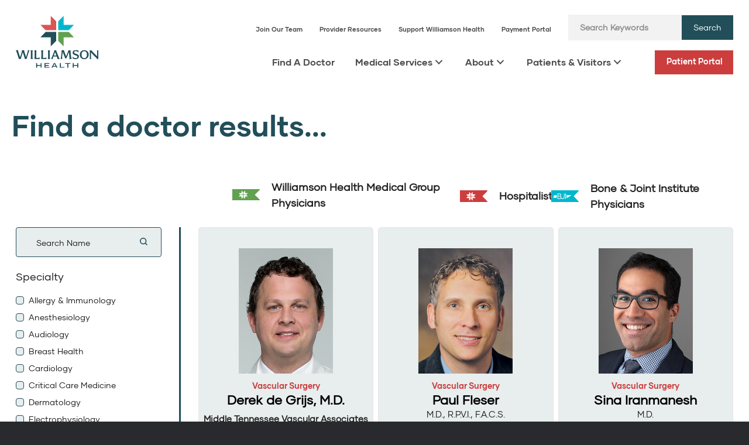

--- FILE ---
content_type: text/html; charset=UTF-8
request_url: https://williamsonhealth.org/find-a-doctor/providers/?_speciality_filter=vascular-surgery
body_size: 20344
content:
<!DOCTYPE html>
<html lang="en-US">
<head>
<meta charset="UTF-8" />
<meta name='viewport' content='width=device-width, initial-scale=1.0' />
<meta http-equiv='X-UA-Compatible' content='IE=edge' />
<link rel="profile" href="https://gmpg.org/xfn/11" />
<link rel="pingback" href="https://williamsonhealth.org/wp/xmlrpc.php" />
<!--[if lt IE 9]>
	<script src="https://williamsonhealth.org/content/themes/bb-theme/js/html5shiv.js"></script>
	<script src="https://williamsonhealth.org/content/themes/bb-theme/js/respond.min.js"></script>
<![endif]-->
<meta name='robots' content='index, follow, max-image-preview:large, max-snippet:-1, max-video-preview:-1' />

	<!-- This site is optimized with the Yoast SEO plugin v24.1 - https://yoast.com/wordpress/plugins/seo/ -->
	<title>Providers | Williamson Health</title>
	<meta name="description" content="Search for doctors near you either by name or specialty. We&#039;re happy to connect you with the physician that&#039;s right for you." />
	<link rel="canonical" href="https://williamsonhealth.org/find-a-doctor/providers/" />
	<meta property="og:locale" content="en_US" />
	<meta property="og:type" content="article" />
	<meta property="og:title" content="Providers | Williamson Health" />
	<meta property="og:description" content="Search for doctors near you either by name or specialty. We&#039;re happy to connect you with the physician that&#039;s right for you." />
	<meta property="og:url" content="https://williamsonhealth.org/find-a-doctor/providers/" />
	<meta property="og:site_name" content="Williamson Health" />
	<meta property="article:modified_time" content="2024-11-07T21:37:05+00:00" />
	<meta name="twitter:card" content="summary_large_image" />
	<script type="application/ld+json" class="yoast-schema-graph">{"@context":"https://schema.org","@graph":[{"@type":"WebPage","@id":"https://williamsonhealth.org/find-a-doctor/providers/","url":"https://williamsonhealth.org/find-a-doctor/providers/","name":"Providers | Williamson Health","isPartOf":{"@id":"https://williamsonhealth.org/#website"},"datePublished":"2024-09-11T20:22:35+00:00","dateModified":"2024-11-07T21:37:05+00:00","description":"Search for doctors near you either by name or specialty. We're happy to connect you with the physician that's right for you.","breadcrumb":{"@id":"https://williamsonhealth.org/find-a-doctor/providers/#breadcrumb"},"inLanguage":"en-US","potentialAction":[{"@type":"ReadAction","target":["https://williamsonhealth.org/find-a-doctor/providers/"]}]},{"@type":"BreadcrumbList","@id":"https://williamsonhealth.org/find-a-doctor/providers/#breadcrumb","itemListElement":[{"@type":"ListItem","position":1,"name":"Home","item":"https://williamsonhealth.org/"},{"@type":"ListItem","position":2,"name":"Find A Doctor","item":"https://williamsonhealth.org/find-a-doctor/"},{"@type":"ListItem","position":3,"name":"Providers"}]},{"@type":"WebSite","@id":"https://williamsonhealth.org/#website","url":"https://williamsonhealth.org/","name":"Williamson Health","description":"Exceptional care is here.","publisher":{"@id":"https://williamsonhealth.org/#organization"},"potentialAction":[{"@type":"SearchAction","target":{"@type":"EntryPoint","urlTemplate":"https://williamsonhealth.org/?s={search_term_string}"},"query-input":{"@type":"PropertyValueSpecification","valueRequired":true,"valueName":"search_term_string"}}],"inLanguage":"en-US"},{"@type":"Organization","@id":"https://williamsonhealth.org/#organization","name":"Williamson Health","url":"https://williamsonhealth.org/","logo":{"@type":"ImageObject","inLanguage":"en-US","@id":"https://williamsonhealth.org/#/schema/logo/image/","url":"https://williamsonhealth.org/content/uploads/2023/01/williamson_health_logo_icon_full_color_rgb_154px@72ppi.png","contentUrl":"https://williamsonhealth.org/content/uploads/2023/01/williamson_health_logo_icon_full_color_rgb_154px@72ppi.png","width":467,"height":431,"caption":"Williamson Health"},"image":{"@id":"https://williamsonhealth.org/#/schema/logo/image/"}}]}</script>
	<!-- / Yoast SEO plugin. -->


<link rel='dns-prefetch' href='//kit.fontawesome.com' />
<link rel='dns-prefetch' href='//www.google.com' />
<link rel='dns-prefetch' href='//use.typekit.net' />
<link rel='dns-prefetch' href='//fonts.googleapis.com' />
<link href='https://fonts.gstatic.com' crossorigin rel='preconnect' />
<link rel="alternate" type="application/rss+xml" title="Williamson Health &raquo; Feed" href="https://williamsonhealth.org/feed/" />
<link rel="alternate" type="application/rss+xml" title="Williamson Health &raquo; Comments Feed" href="https://williamsonhealth.org/comments/feed/" />
<link rel="preload" href="https://williamsonhealth.org/content/plugins/bb-plugin/fonts/fontawesome/5.15.4/webfonts/fa-solid-900.woff2" as="font" type="font/woff2" crossorigin="anonymous">
<link rel="preload" href="https://williamsonhealth.org/content/plugins/bb-plugin/fonts/fontawesome/5.15.4/webfonts/fa-regular-400.woff2" as="font" type="font/woff2" crossorigin="anonymous">
<link rel="preload" href="https://williamsonhealth.org/content/plugins/bb-plugin/fonts/fontawesome/5.15.4/webfonts/fa-brands-400.woff2" as="font" type="font/woff2" crossorigin="anonymous">
<script>
window._wpemojiSettings = {"baseUrl":"https:\/\/s.w.org\/images\/core\/emoji\/15.0.3\/72x72\/","ext":".png","svgUrl":"https:\/\/s.w.org\/images\/core\/emoji\/15.0.3\/svg\/","svgExt":".svg","source":{"concatemoji":"https:\/\/williamsonhealth.org\/wp\/wp-includes\/js\/wp-emoji-release.min.js?ver=65c57f111d8b911ea126d22b0734b5fa"}};
/*! This file is auto-generated */
!function(i,n){var o,s,e;function c(e){try{var t={supportTests:e,timestamp:(new Date).valueOf()};sessionStorage.setItem(o,JSON.stringify(t))}catch(e){}}function p(e,t,n){e.clearRect(0,0,e.canvas.width,e.canvas.height),e.fillText(t,0,0);var t=new Uint32Array(e.getImageData(0,0,e.canvas.width,e.canvas.height).data),r=(e.clearRect(0,0,e.canvas.width,e.canvas.height),e.fillText(n,0,0),new Uint32Array(e.getImageData(0,0,e.canvas.width,e.canvas.height).data));return t.every(function(e,t){return e===r[t]})}function u(e,t,n){switch(t){case"flag":return n(e,"\ud83c\udff3\ufe0f\u200d\u26a7\ufe0f","\ud83c\udff3\ufe0f\u200b\u26a7\ufe0f")?!1:!n(e,"\ud83c\uddfa\ud83c\uddf3","\ud83c\uddfa\u200b\ud83c\uddf3")&&!n(e,"\ud83c\udff4\udb40\udc67\udb40\udc62\udb40\udc65\udb40\udc6e\udb40\udc67\udb40\udc7f","\ud83c\udff4\u200b\udb40\udc67\u200b\udb40\udc62\u200b\udb40\udc65\u200b\udb40\udc6e\u200b\udb40\udc67\u200b\udb40\udc7f");case"emoji":return!n(e,"\ud83d\udc26\u200d\u2b1b","\ud83d\udc26\u200b\u2b1b")}return!1}function f(e,t,n){var r="undefined"!=typeof WorkerGlobalScope&&self instanceof WorkerGlobalScope?new OffscreenCanvas(300,150):i.createElement("canvas"),a=r.getContext("2d",{willReadFrequently:!0}),o=(a.textBaseline="top",a.font="600 32px Arial",{});return e.forEach(function(e){o[e]=t(a,e,n)}),o}function t(e){var t=i.createElement("script");t.src=e,t.defer=!0,i.head.appendChild(t)}"undefined"!=typeof Promise&&(o="wpEmojiSettingsSupports",s=["flag","emoji"],n.supports={everything:!0,everythingExceptFlag:!0},e=new Promise(function(e){i.addEventListener("DOMContentLoaded",e,{once:!0})}),new Promise(function(t){var n=function(){try{var e=JSON.parse(sessionStorage.getItem(o));if("object"==typeof e&&"number"==typeof e.timestamp&&(new Date).valueOf()<e.timestamp+604800&&"object"==typeof e.supportTests)return e.supportTests}catch(e){}return null}();if(!n){if("undefined"!=typeof Worker&&"undefined"!=typeof OffscreenCanvas&&"undefined"!=typeof URL&&URL.createObjectURL&&"undefined"!=typeof Blob)try{var e="postMessage("+f.toString()+"("+[JSON.stringify(s),u.toString(),p.toString()].join(",")+"));",r=new Blob([e],{type:"text/javascript"}),a=new Worker(URL.createObjectURL(r),{name:"wpTestEmojiSupports"});return void(a.onmessage=function(e){c(n=e.data),a.terminate(),t(n)})}catch(e){}c(n=f(s,u,p))}t(n)}).then(function(e){for(var t in e)n.supports[t]=e[t],n.supports.everything=n.supports.everything&&n.supports[t],"flag"!==t&&(n.supports.everythingExceptFlag=n.supports.everythingExceptFlag&&n.supports[t]);n.supports.everythingExceptFlag=n.supports.everythingExceptFlag&&!n.supports.flag,n.DOMReady=!1,n.readyCallback=function(){n.DOMReady=!0}}).then(function(){return e}).then(function(){var e;n.supports.everything||(n.readyCallback(),(e=n.source||{}).concatemoji?t(e.concatemoji):e.wpemoji&&e.twemoji&&(t(e.twemoji),t(e.wpemoji)))}))}((window,document),window._wpemojiSettings);
</script>
<style id='cf-frontend-style-inline-css'>
@font-face {
	font-family: 'GilmerRegular';
	font-weight: 400;
	font-display: auto;
	src: url('https://williamsonhealth.org/content/uploads/2023/01/GilmerRegular.woff2') format('woff2'),
		url('https://williamsonhealth.org/content/uploads/2023/01/GilmerRegular.woff') format('woff'),
		url('https://williamsonhealth.org/content/uploads/2023/01/GilmerRegular.ttf') format('truetype'),
		url('https://williamsonhealth.org/content/uploads/2023/01/GilmerRegular.eot?#iefix') format('embedded-opentype'),
		url('https://williamsonhealth.org/content/uploads/2023/01/GilmerRegular.svg') format('svg'),
		url('https://williamsonhealth.org/content/uploads/2023/01/Gilmer-Regular.otf') format('OpenType');
}
@font-face {
	font-family: 'Gilmer Heavy';
	font-weight: 800;
	font-display: auto;
	src: url('https://williamsonhealth.org/content/uploads/2023/02/Gilmer-Heavy.otf') format('OpenType');
}
</style>
<style id='wp-emoji-styles-inline-css'>

	img.wp-smiley, img.emoji {
		display: inline !important;
		border: none !important;
		box-shadow: none !important;
		height: 1em !important;
		width: 1em !important;
		margin: 0 0.07em !important;
		vertical-align: -0.1em !important;
		background: none !important;
		padding: 0 !important;
	}
</style>
<link rel='stylesheet' id='wp-block-library-css' href='https://williamsonhealth.org/wp/wp-includes/css/dist/block-library/style.min.css?ver=65c57f111d8b911ea126d22b0734b5fa' media='all' />
<style id='wp-block-library-theme-inline-css'>
.wp-block-audio :where(figcaption){color:#555;font-size:13px;text-align:center}.is-dark-theme .wp-block-audio :where(figcaption){color:#ffffffa6}.wp-block-audio{margin:0 0 1em}.wp-block-code{border:1px solid #ccc;border-radius:4px;font-family:Menlo,Consolas,monaco,monospace;padding:.8em 1em}.wp-block-embed :where(figcaption){color:#555;font-size:13px;text-align:center}.is-dark-theme .wp-block-embed :where(figcaption){color:#ffffffa6}.wp-block-embed{margin:0 0 1em}.blocks-gallery-caption{color:#555;font-size:13px;text-align:center}.is-dark-theme .blocks-gallery-caption{color:#ffffffa6}:root :where(.wp-block-image figcaption){color:#555;font-size:13px;text-align:center}.is-dark-theme :root :where(.wp-block-image figcaption){color:#ffffffa6}.wp-block-image{margin:0 0 1em}.wp-block-pullquote{border-bottom:4px solid;border-top:4px solid;color:currentColor;margin-bottom:1.75em}.wp-block-pullquote cite,.wp-block-pullquote footer,.wp-block-pullquote__citation{color:currentColor;font-size:.8125em;font-style:normal;text-transform:uppercase}.wp-block-quote{border-left:.25em solid;margin:0 0 1.75em;padding-left:1em}.wp-block-quote cite,.wp-block-quote footer{color:currentColor;font-size:.8125em;font-style:normal;position:relative}.wp-block-quote.has-text-align-right{border-left:none;border-right:.25em solid;padding-left:0;padding-right:1em}.wp-block-quote.has-text-align-center{border:none;padding-left:0}.wp-block-quote.is-large,.wp-block-quote.is-style-large,.wp-block-quote.is-style-plain{border:none}.wp-block-search .wp-block-search__label{font-weight:700}.wp-block-search__button{border:1px solid #ccc;padding:.375em .625em}:where(.wp-block-group.has-background){padding:1.25em 2.375em}.wp-block-separator.has-css-opacity{opacity:.4}.wp-block-separator{border:none;border-bottom:2px solid;margin-left:auto;margin-right:auto}.wp-block-separator.has-alpha-channel-opacity{opacity:1}.wp-block-separator:not(.is-style-wide):not(.is-style-dots){width:100px}.wp-block-separator.has-background:not(.is-style-dots){border-bottom:none;height:1px}.wp-block-separator.has-background:not(.is-style-wide):not(.is-style-dots){height:2px}.wp-block-table{margin:0 0 1em}.wp-block-table td,.wp-block-table th{word-break:normal}.wp-block-table :where(figcaption){color:#555;font-size:13px;text-align:center}.is-dark-theme .wp-block-table :where(figcaption){color:#ffffffa6}.wp-block-video :where(figcaption){color:#555;font-size:13px;text-align:center}.is-dark-theme .wp-block-video :where(figcaption){color:#ffffffa6}.wp-block-video{margin:0 0 1em}:root :where(.wp-block-template-part.has-background){margin-bottom:0;margin-top:0;padding:1.25em 2.375em}
</style>
<style id='safe-svg-svg-icon-style-inline-css'>
.safe-svg-cover{text-align:center}.safe-svg-cover .safe-svg-inside{display:inline-block;max-width:100%}.safe-svg-cover svg{height:100%;max-height:100%;max-width:100%;width:100%}

</style>
<style id='elasticpress-related-posts-style-inline-css'>
.editor-styles-wrapper .wp-block-elasticpress-related-posts ul,.wp-block-elasticpress-related-posts ul{list-style-type:none;padding:0}.editor-styles-wrapper .wp-block-elasticpress-related-posts ul li a>div{display:inline}

</style>
<style id='classic-theme-styles-inline-css'>
/*! This file is auto-generated */
.wp-block-button__link{color:#fff;background-color:#32373c;border-radius:9999px;box-shadow:none;text-decoration:none;padding:calc(.667em + 2px) calc(1.333em + 2px);font-size:1.125em}.wp-block-file__button{background:#32373c;color:#fff;text-decoration:none}
</style>
<style id='global-styles-inline-css'>
:root{--wp--preset--aspect-ratio--square: 1;--wp--preset--aspect-ratio--4-3: 4/3;--wp--preset--aspect-ratio--3-4: 3/4;--wp--preset--aspect-ratio--3-2: 3/2;--wp--preset--aspect-ratio--2-3: 2/3;--wp--preset--aspect-ratio--16-9: 16/9;--wp--preset--aspect-ratio--9-16: 9/16;--wp--preset--color--black: #000000;--wp--preset--color--cyan-bluish-gray: #abb8c3;--wp--preset--color--white: #ffffff;--wp--preset--color--pale-pink: #f78da7;--wp--preset--color--vivid-red: #cf2e2e;--wp--preset--color--luminous-vivid-orange: #ff6900;--wp--preset--color--luminous-vivid-amber: #fcb900;--wp--preset--color--light-green-cyan: #7bdcb5;--wp--preset--color--vivid-green-cyan: #00d084;--wp--preset--color--pale-cyan-blue: #8ed1fc;--wp--preset--color--vivid-cyan-blue: #0693e3;--wp--preset--color--vivid-purple: #9b51e0;--wp--preset--color--fl-heading-text: #95bf48;--wp--preset--color--fl-body-bg: #282a2e;--wp--preset--color--fl-body-text: #757575;--wp--preset--color--fl-accent: #95bf48;--wp--preset--color--fl-accent-hover: #95bf48;--wp--preset--color--fl-topbar-bg: #3e4147;--wp--preset--color--fl-topbar-text: #a6a6a6;--wp--preset--color--fl-topbar-link: #a6a6a6;--wp--preset--color--fl-topbar-hover: #95bf48;--wp--preset--color--fl-header-bg: #282a2e;--wp--preset--color--fl-header-text: #a6a6a6;--wp--preset--color--fl-header-link: #a6a6a6;--wp--preset--color--fl-header-hover: #95bf48;--wp--preset--color--fl-nav-bg: #282a2e;--wp--preset--color--fl-nav-link: #a6a6a6;--wp--preset--color--fl-nav-hover: #95bf48;--wp--preset--color--fl-content-bg: #ffffff;--wp--preset--color--fl-footer-widgets-bg: #282a2e;--wp--preset--color--fl-footer-widgets-text: #a6a6a6;--wp--preset--color--fl-footer-widgets-link: #95bf48;--wp--preset--color--fl-footer-widgets-hover: #95bf48;--wp--preset--color--fl-footer-bg: #282a2e;--wp--preset--color--fl-footer-text: #a6a6a6;--wp--preset--color--fl-footer-link: #95bf48;--wp--preset--color--fl-footer-hover: #95bf48;--wp--preset--gradient--vivid-cyan-blue-to-vivid-purple: linear-gradient(135deg,rgba(6,147,227,1) 0%,rgb(155,81,224) 100%);--wp--preset--gradient--light-green-cyan-to-vivid-green-cyan: linear-gradient(135deg,rgb(122,220,180) 0%,rgb(0,208,130) 100%);--wp--preset--gradient--luminous-vivid-amber-to-luminous-vivid-orange: linear-gradient(135deg,rgba(252,185,0,1) 0%,rgba(255,105,0,1) 100%);--wp--preset--gradient--luminous-vivid-orange-to-vivid-red: linear-gradient(135deg,rgba(255,105,0,1) 0%,rgb(207,46,46) 100%);--wp--preset--gradient--very-light-gray-to-cyan-bluish-gray: linear-gradient(135deg,rgb(238,238,238) 0%,rgb(169,184,195) 100%);--wp--preset--gradient--cool-to-warm-spectrum: linear-gradient(135deg,rgb(74,234,220) 0%,rgb(151,120,209) 20%,rgb(207,42,186) 40%,rgb(238,44,130) 60%,rgb(251,105,98) 80%,rgb(254,248,76) 100%);--wp--preset--gradient--blush-light-purple: linear-gradient(135deg,rgb(255,206,236) 0%,rgb(152,150,240) 100%);--wp--preset--gradient--blush-bordeaux: linear-gradient(135deg,rgb(254,205,165) 0%,rgb(254,45,45) 50%,rgb(107,0,62) 100%);--wp--preset--gradient--luminous-dusk: linear-gradient(135deg,rgb(255,203,112) 0%,rgb(199,81,192) 50%,rgb(65,88,208) 100%);--wp--preset--gradient--pale-ocean: linear-gradient(135deg,rgb(255,245,203) 0%,rgb(182,227,212) 50%,rgb(51,167,181) 100%);--wp--preset--gradient--electric-grass: linear-gradient(135deg,rgb(202,248,128) 0%,rgb(113,206,126) 100%);--wp--preset--gradient--midnight: linear-gradient(135deg,rgb(2,3,129) 0%,rgb(40,116,252) 100%);--wp--preset--font-size--small: 13px;--wp--preset--font-size--medium: 20px;--wp--preset--font-size--large: 36px;--wp--preset--font-size--x-large: 42px;--wp--preset--spacing--20: 0.44rem;--wp--preset--spacing--30: 0.67rem;--wp--preset--spacing--40: 1rem;--wp--preset--spacing--50: 1.5rem;--wp--preset--spacing--60: 2.25rem;--wp--preset--spacing--70: 3.38rem;--wp--preset--spacing--80: 5.06rem;--wp--preset--shadow--natural: 6px 6px 9px rgba(0, 0, 0, 0.2);--wp--preset--shadow--deep: 12px 12px 50px rgba(0, 0, 0, 0.4);--wp--preset--shadow--sharp: 6px 6px 0px rgba(0, 0, 0, 0.2);--wp--preset--shadow--outlined: 6px 6px 0px -3px rgba(255, 255, 255, 1), 6px 6px rgba(0, 0, 0, 1);--wp--preset--shadow--crisp: 6px 6px 0px rgba(0, 0, 0, 1);}:where(.is-layout-flex){gap: 0.5em;}:where(.is-layout-grid){gap: 0.5em;}body .is-layout-flex{display: flex;}.is-layout-flex{flex-wrap: wrap;align-items: center;}.is-layout-flex > :is(*, div){margin: 0;}body .is-layout-grid{display: grid;}.is-layout-grid > :is(*, div){margin: 0;}:where(.wp-block-columns.is-layout-flex){gap: 2em;}:where(.wp-block-columns.is-layout-grid){gap: 2em;}:where(.wp-block-post-template.is-layout-flex){gap: 1.25em;}:where(.wp-block-post-template.is-layout-grid){gap: 1.25em;}.has-black-color{color: var(--wp--preset--color--black) !important;}.has-cyan-bluish-gray-color{color: var(--wp--preset--color--cyan-bluish-gray) !important;}.has-white-color{color: var(--wp--preset--color--white) !important;}.has-pale-pink-color{color: var(--wp--preset--color--pale-pink) !important;}.has-vivid-red-color{color: var(--wp--preset--color--vivid-red) !important;}.has-luminous-vivid-orange-color{color: var(--wp--preset--color--luminous-vivid-orange) !important;}.has-luminous-vivid-amber-color{color: var(--wp--preset--color--luminous-vivid-amber) !important;}.has-light-green-cyan-color{color: var(--wp--preset--color--light-green-cyan) !important;}.has-vivid-green-cyan-color{color: var(--wp--preset--color--vivid-green-cyan) !important;}.has-pale-cyan-blue-color{color: var(--wp--preset--color--pale-cyan-blue) !important;}.has-vivid-cyan-blue-color{color: var(--wp--preset--color--vivid-cyan-blue) !important;}.has-vivid-purple-color{color: var(--wp--preset--color--vivid-purple) !important;}.has-black-background-color{background-color: var(--wp--preset--color--black) !important;}.has-cyan-bluish-gray-background-color{background-color: var(--wp--preset--color--cyan-bluish-gray) !important;}.has-white-background-color{background-color: var(--wp--preset--color--white) !important;}.has-pale-pink-background-color{background-color: var(--wp--preset--color--pale-pink) !important;}.has-vivid-red-background-color{background-color: var(--wp--preset--color--vivid-red) !important;}.has-luminous-vivid-orange-background-color{background-color: var(--wp--preset--color--luminous-vivid-orange) !important;}.has-luminous-vivid-amber-background-color{background-color: var(--wp--preset--color--luminous-vivid-amber) !important;}.has-light-green-cyan-background-color{background-color: var(--wp--preset--color--light-green-cyan) !important;}.has-vivid-green-cyan-background-color{background-color: var(--wp--preset--color--vivid-green-cyan) !important;}.has-pale-cyan-blue-background-color{background-color: var(--wp--preset--color--pale-cyan-blue) !important;}.has-vivid-cyan-blue-background-color{background-color: var(--wp--preset--color--vivid-cyan-blue) !important;}.has-vivid-purple-background-color{background-color: var(--wp--preset--color--vivid-purple) !important;}.has-black-border-color{border-color: var(--wp--preset--color--black) !important;}.has-cyan-bluish-gray-border-color{border-color: var(--wp--preset--color--cyan-bluish-gray) !important;}.has-white-border-color{border-color: var(--wp--preset--color--white) !important;}.has-pale-pink-border-color{border-color: var(--wp--preset--color--pale-pink) !important;}.has-vivid-red-border-color{border-color: var(--wp--preset--color--vivid-red) !important;}.has-luminous-vivid-orange-border-color{border-color: var(--wp--preset--color--luminous-vivid-orange) !important;}.has-luminous-vivid-amber-border-color{border-color: var(--wp--preset--color--luminous-vivid-amber) !important;}.has-light-green-cyan-border-color{border-color: var(--wp--preset--color--light-green-cyan) !important;}.has-vivid-green-cyan-border-color{border-color: var(--wp--preset--color--vivid-green-cyan) !important;}.has-pale-cyan-blue-border-color{border-color: var(--wp--preset--color--pale-cyan-blue) !important;}.has-vivid-cyan-blue-border-color{border-color: var(--wp--preset--color--vivid-cyan-blue) !important;}.has-vivid-purple-border-color{border-color: var(--wp--preset--color--vivid-purple) !important;}.has-vivid-cyan-blue-to-vivid-purple-gradient-background{background: var(--wp--preset--gradient--vivid-cyan-blue-to-vivid-purple) !important;}.has-light-green-cyan-to-vivid-green-cyan-gradient-background{background: var(--wp--preset--gradient--light-green-cyan-to-vivid-green-cyan) !important;}.has-luminous-vivid-amber-to-luminous-vivid-orange-gradient-background{background: var(--wp--preset--gradient--luminous-vivid-amber-to-luminous-vivid-orange) !important;}.has-luminous-vivid-orange-to-vivid-red-gradient-background{background: var(--wp--preset--gradient--luminous-vivid-orange-to-vivid-red) !important;}.has-very-light-gray-to-cyan-bluish-gray-gradient-background{background: var(--wp--preset--gradient--very-light-gray-to-cyan-bluish-gray) !important;}.has-cool-to-warm-spectrum-gradient-background{background: var(--wp--preset--gradient--cool-to-warm-spectrum) !important;}.has-blush-light-purple-gradient-background{background: var(--wp--preset--gradient--blush-light-purple) !important;}.has-blush-bordeaux-gradient-background{background: var(--wp--preset--gradient--blush-bordeaux) !important;}.has-luminous-dusk-gradient-background{background: var(--wp--preset--gradient--luminous-dusk) !important;}.has-pale-ocean-gradient-background{background: var(--wp--preset--gradient--pale-ocean) !important;}.has-electric-grass-gradient-background{background: var(--wp--preset--gradient--electric-grass) !important;}.has-midnight-gradient-background{background: var(--wp--preset--gradient--midnight) !important;}.has-small-font-size{font-size: var(--wp--preset--font-size--small) !important;}.has-medium-font-size{font-size: var(--wp--preset--font-size--medium) !important;}.has-large-font-size{font-size: var(--wp--preset--font-size--large) !important;}.has-x-large-font-size{font-size: var(--wp--preset--font-size--x-large) !important;}
:where(.wp-block-post-template.is-layout-flex){gap: 1.25em;}:where(.wp-block-post-template.is-layout-grid){gap: 1.25em;}
:where(.wp-block-columns.is-layout-flex){gap: 2em;}:where(.wp-block-columns.is-layout-grid){gap: 2em;}
:root :where(.wp-block-pullquote){font-size: 1.5em;line-height: 1.6;}
</style>
<link rel='stylesheet' id='fl-builder-layout-17392-css' href='https://williamsonhealth.org/content/uploads/bb-plugin/cache/17392-layout.css?ver=5609fb6744db3542f2aad477fc9f02d7' media='all' />
<link rel='stylesheet' id='custom-typekit-css-css' href='https://use.typekit.net/dfg5jef.css?ver=1.0.18' media='all' />
<style id='wpgb-head-inline-css'>
.wp-grid-builder:not(.wpgb-template),.wpgb-facet{opacity:0.01}.wpgb-facet fieldset{margin:0;padding:0;border:none;outline:none;box-shadow:none}.wpgb-facet fieldset:last-child{margin-bottom:40px;}.wpgb-facet fieldset legend.wpgb-sr-only{height:1px;width:1px}
</style>
<link rel='stylesheet' id='font-awesome-5-css' href='https://williamsonhealth.org/content/plugins/bb-plugin/fonts/fontawesome/5.15.4/css/all.min.css?ver=2.9.1.1' media='all' />
<link rel='stylesheet' id='fl-builder-layout-bundle-622a03983d13e2c275ea8211dfb03494-css' href='https://williamsonhealth.org/content/uploads/bb-plugin/cache/622a03983d13e2c275ea8211dfb03494-layout-bundle.css?ver=2.9.1.1-1.4.11.2' media='all' />
<link rel='stylesheet' id='child-main-styles-css' href='https://williamsonhealth.org/content/themes/child-theme/assets/css/main.min.css?ver=1646161686' media='all' />
<link rel='stylesheet' id='sticky_style-css' href='https://williamsonhealth.org/content/plugins/bb-sticky-column/css/sticky-column.css?ver=65c57f111d8b911ea126d22b0734b5fa' media='all' />
<link rel='stylesheet' id='jquery-magnificpopup-css' href='https://williamsonhealth.org/content/plugins/bb-plugin/css/jquery.magnificpopup.min.css?ver=2.9.1.1' media='all' />
<link rel='stylesheet' id='base-css' href='https://williamsonhealth.org/content/themes/bb-theme/css/base.min.css?ver=1.7.17.1' media='all' />
<link rel='stylesheet' id='fl-automator-skin-css' href='https://williamsonhealth.org/content/uploads/bb-theme/skin-68a4e52fc0296.css?ver=1.7.17.1' media='all' />
<link rel='stylesheet' id='pp-animate-css' href='https://williamsonhealth.org/content/plugins/bbpowerpack/assets/css/animate.min.css?ver=3.5.1' media='all' />
<link rel='stylesheet' id='fl-builder-google-fonts-602f68832cb3894ff5c4fe304109fc29-css' href='//fonts.googleapis.com/css?family=Montserrat%3A500%2C700%2C600&#038;ver=65c57f111d8b911ea126d22b0734b5fa' media='all' />
<script src="https://williamsonhealth.org/wp/wp-includes/js/jquery/jquery.min.js?ver=3.7.1" id="jquery-core-js"></script>
<script src="https://williamsonhealth.org/wp/wp-includes/js/jquery/jquery-migrate.min.js?ver=3.4.1" id="jquery-migrate-js"></script>
<script src="https://kit.fontawesome.com/31ec7faed2.js" id="font-awesome-kit-js"></script>
<script src="https://williamsonhealth.org/content/plugins/bb-sticky-column/js/sticky-column.js?ver=65c57f111d8b911ea126d22b0734b5fa" id="sticky_script-js"></script>
<link rel="https://api.w.org/" href="https://williamsonhealth.org/wp-json/" /><link rel="alternate" title="JSON" type="application/json" href="https://williamsonhealth.org/wp-json/wp/v2/pages/17392" /><link rel="EditURI" type="application/rsd+xml" title="RSD" href="https://williamsonhealth.org/wp/xmlrpc.php?rsd" />

<link rel='shortlink' href='https://williamsonhealth.org/?p=17392' />
<link rel="alternate" title="oEmbed (JSON)" type="application/json+oembed" href="https://williamsonhealth.org/wp-json/oembed/1.0/embed?url=https%3A%2F%2Fwilliamsonhealth.org%2Ffind-a-doctor%2Fproviders%2F" />
<link rel="alternate" title="oEmbed (XML)" type="text/xml+oembed" href="https://williamsonhealth.org/wp-json/oembed/1.0/embed?url=https%3A%2F%2Fwilliamsonhealth.org%2Ffind-a-doctor%2Fproviders%2F&#038;format=xml" />
		<script>
			var bb_powerpack = {
				search_term: '',
				version: '2.39.2',
				getAjaxUrl: function() { return atob( 'aHR0cHM6Ly93aWxsaWFtc29uaGVhbHRoLm9yZy93cC93cC1hZG1pbi9hZG1pbi1hamF4LnBocA==' ); },
				callback: function() {}
			};
		</script>
		<meta name="google-site-verification" content="UjFABJduOzOxJSLDliNopZRwymsB_NyNdjspzoiVJPc" />
<!-- Google Tag Manager -->
<script>(function(w,d,s,l,i){w[l]=w[l]||[];w[l].push({'gtm.start':
new Date().getTime(),event:'gtm.js'});var f=d.getElementsByTagName(s)[0],
j=d.createElement(s),dl=l!='dataLayer'?'&l='+l:'';j.async=true;j.src=
'https://www.googletagmanager.com/gtm.js?id='+i+dl;f.parentNode.insertBefore(j,f);
})(window,document,'script','dataLayer','GTM-NBKNRLMW');</script>
<!-- End Google Tag Manager --><noscript><style>.wp-grid-builder .wpgb-card.wpgb-card-hidden .wpgb-card-wrapper{opacity:1!important;visibility:visible!important;transform:none!important}.wpgb-facet {opacity:1!important;pointer-events:auto!important}.wpgb-facet *:not(.wpgb-pagination-facet){display:none}</style></noscript><script type="text/javascript">
    (function(){function p(r,e){(e==null||e>r.length)&&(e=r.length);for(var t=0,a=new Array(e);t<e;t++)a[t]=r[t];return a}function v(r){if(Array.isArray(r))return p(r)}function h(r){if(typeof Symbol!="undefined"&&r[Symbol.iterator]!=null||r["@@iterator"]!=null)return Array.from(r)}function A(){throw new TypeError("Invalid attempt to spread non-iterable instance.\nIn order to be iterable, non-array objects must have a [Symbol.iterator]() method.")}function I(r,e){if(r){if(typeof r=="string")return p(r,e);var t=Object.prototype.toString.call(r).slice(8,-1);if(t==="Object"&&r.constructor&&(t=r.constructor.name),t==="Map"||t==="Set")return Array.from(t);if(t==="Arguments"||/^(?:Ui|I)nt(?:8|16|32)(?:Clamped)?Array$/.test(t))return p(r,e)}}function y(r){return v(r)||h(r)||I(r)||A()}var E=function(r,e){if(!e.__SV){try{var t,a,m=window.location,c=m.hash,x=function(n,o){return t=n.match(new RegExp(o+"=([^&]*)")),t?t[1]:null};c&&x(c,"fpState")&&(a=JSON.parse(decodeURIComponent(x(c,"fpState"))),a.action==="fpeditor"&&(window.sessionStorage.setItem("_fpcehash",c),history.replaceState(a.desiredHash||"",r.title,m.pathname+m.search)))}catch(S){}e.__loaded=!1,e.config=!1,e.__SV=2,window.freshpaint=new Proxy(e,{get:function(n,o){return n[o]!==void 0?n[o]:o==="init"?function(l,u,i){var _,d;(_=n)[d="_i"]||(_[d]=[]),n._i.push([l,u||{},i||"freshpaint"])}:function(){for(var l=arguments.length,u=new Array(l),i=0;i<l;i++)u[i]=arguments[i];var _=[o].concat(y(u));return n.push(_),new Proxy(_,{get:function(f,w){return f[w]?f[w]:function(){for(var b=arguments.length,g=new Array(b),s=0;s<b;s++)g[s]=arguments[s];f.length=0,f.push([o].concat(y(u))),f.push([w].concat(y(g)))}}})}}})}};E(document,window.freshpaint||[]);})();
    freshpaint.init("385df1ca-2539-4b4e-a2a8-0520a69a5dc2");
    freshpaint.page();
</script>
<script src="https://freshpaint-cdn.com/js/385df1ca-2539-4b4e-a2a8-0520a69a5dc2/freshpaint.js"></script><style class="wpcode-css-snippet">body .fl-rich-text a {
  color: #cc3e3e;
}

body p, ul {
	font-family:GilmerRegular !important;
}

h2 {
	font-family: GilmerBold !important;
}

.termina-heading h2 {
    font-family: termina, Verdana, Arial, sans-serif !important;
}


.termina a {
    font-family: termina, Verdana, Arial, sans-serif !important;
}</style><link rel="icon" href="https://williamsonhealth.org/content/uploads/2023/01/cropped-williamson_health_logo_icon_full_color_rgb_154px@72ppi-32x32.png" sizes="32x32" />
<link rel="icon" href="https://williamsonhealth.org/content/uploads/2023/01/cropped-williamson_health_logo_icon_full_color_rgb_154px@72ppi-192x192.png" sizes="192x192" />
<link rel="apple-touch-icon" href="https://williamsonhealth.org/content/uploads/2023/01/cropped-williamson_health_logo_icon_full_color_rgb_154px@72ppi-180x180.png" />
<meta name="msapplication-TileImage" content="https://williamsonhealth.org/content/uploads/2023/01/cropped-williamson_health_logo_icon_full_color_rgb_154px@72ppi-270x270.png" />
</head>

<body class="page-template-default page page-id-17392 page-child parent-pageid-8383 fl-builder fl-builder-2-9-1-1 fl-themer-1-4-11-2 fl-theme-1-7-17-1 fl-no-js fl-theme-builder-footer fl-theme-builder-footer-main-footer fl-theme-builder-header fl-theme-builder-header-main-header-copy-copy-2 fl-framework-base fl-preset-default-dark fl-full-width fl-search-active" itemscope="itemscope" itemtype="https://schema.org/WebPage">


<!-- Google Tag Manager (noscript) -->
<noscript><iframe src="https://www.googletagmanager.com/ns.html?id=GTM-NBKNRLMW"
height="0" width="0" style="display:none;visibility:hidden"></iframe></noscript>
<!-- End Google Tag Manager (noscript) --><a aria-label="Skip to content" class="fl-screen-reader-text" href="#fl-main-content">Skip to content</a><div class="fl-page">
	<header class="fl-builder-content fl-builder-content-8446 fl-builder-global-templates-locked" data-post-id="8446" data-type="header" data-sticky="0" data-sticky-on="" data-sticky-breakpoint="medium" data-shrink="0" data-overlay="0" data-overlay-bg="default" data-shrink-image-height="50px" role="banner" itemscope="itemscope" itemtype="http://schema.org/WPHeader"><div class="fl-row fl-row-full-width fl-row-bg-color fl-node-km3ehojgc8zy fl-row-default-height fl-row-align-center" data-node="km3ehojgc8zy">
	<div class="fl-row-content-wrap">
						<div class="fl-row-content fl-row-fixed-width fl-node-content">
		
<div class="fl-col-group fl-node-5c043w9loxep fl-col-group-equal-height fl-col-group-align-center fl-col-group-custom-width" data-node="5c043w9loxep">
			<div class="fl-col fl-node-a67ljvkbt2zf fl-col-bg-color fl-col-small fl-col-small-custom-width" data-node="a67ljvkbt2zf">
	<div class="fl-col-content fl-node-content"><div class="fl-module fl-module-photo fl-node-i6uv5gm8e20r" data-node="i6uv5gm8e20r">
	<div class="fl-module-content fl-node-content">
		<div class="fl-photo fl-photo-align-left" itemscope itemtype="https://schema.org/ImageObject">
	<div class="fl-photo-content fl-photo-img-svg">
				<a href="https://williamsonhealth.org" target="_self" itemprop="url">
				<img loading="lazy" decoding="async" class="fl-photo-img wp-image-23 size-full" src="https://williamsonhealth.org/content/uploads/2022/12/WH_fullcolor.svg" alt="Williamson Health logo" itemprop="image" height="238" width="375" title="WH_fullcolor"  data-no-lazy="1" />
				</a>
					</div>
	</div>
	</div>
</div>
</div>
</div>
			<div class="fl-col fl-node-cve2ufdmktwp fl-col-bg-color fl-col-small-custom-width fl-col-has-cols" data-node="cve2ufdmktwp">
	<div class="fl-col-content fl-node-content">
<div class="fl-col-group fl-node-2a5dr6pfzlq0 fl-col-group-nested fl-col-group-equal-height fl-col-group-align-bottom" data-node="2a5dr6pfzlq0">
			<div class="fl-col fl-node-quj70k6rml8g fl-col-bg-color" data-node="quj70k6rml8g">
	<div class="fl-col-content fl-node-content"><div class="fl-module fl-module-menu fl-node-nlapbsc7tqfg fl-visible-desktop fl-visible-large gilmer-bold top-menu top-menu-nav" data-node="nlapbsc7tqfg">
	<div class="fl-module-content fl-node-content">
		<div class="fl-menu fl-menu-responsive-toggle-medium-mobile">
	<button class="fl-menu-mobile-toggle hamburger" aria-label="Menu"><span class="fl-menu-icon svg-container"><svg version="1.1" class="hamburger-menu" xmlns="http://www.w3.org/2000/svg" xmlns:xlink="http://www.w3.org/1999/xlink" viewBox="0 0 512 512">
<rect class="fl-hamburger-menu-top" width="512" height="102"/>
<rect class="fl-hamburger-menu-middle" y="205" width="512" height="102"/>
<rect class="fl-hamburger-menu-bottom" y="410" width="512" height="102"/>
</svg>
</span></button>	<div class="fl-clear"></div>
	<nav aria-label="Menu" itemscope="itemscope" itemtype="https://schema.org/SiteNavigationElement"><ul id="menu-interior-page-banner" class="menu fl-menu-horizontal fl-toggle-arrows"><li id="menu-item-601" class="menu-item menu-item-type-custom menu-item-object-custom"><a href="/join-our-team/">Join Our Team</a></li><li id="menu-item-15630" class="menu-item menu-item-type-custom menu-item-object-custom"><a href="/provider-resources/">Provider Resources</a></li><li id="menu-item-602" class="menu-item menu-item-type-custom menu-item-object-custom"><a href="/williamson-health-foundation/">Support Williamson Health</a></li><li id="menu-item-603" class="menu-item menu-item-type-custom menu-item-object-custom"><a href="https://www.personapay.com/wmc/login">Payment Portal</a></li></ul></nav></div>
	</div>
</div>
</div>
</div>
			<div class="fl-col fl-node-e8zu21gbtykx fl-col-bg-color fl-col-small" data-node="e8zu21gbtykx">
	<div class="fl-col-content fl-node-content"><div class="fl-module fl-module-search fl-node-ubm3d06g478t fl-visible-desktop fl-visible-large" data-node="ubm3d06g478t">
	<div class="fl-module-content fl-node-content">
		<div class="fl-search-form fl-search-form-inline fl-search-form-width-full"
	>
	<div class="fl-search-form-wrap">
		<div class="fl-search-form-fields">
			<div class="fl-search-form-input-wrap">
				<form role="search" aria-label="Search form" method="get" action="https://williamsonhealth.org/">
	<div class="fl-form-field">
		<input type="search" aria-label="Search input" class="fl-search-text" placeholder="Search Keywords" value="" name="s" />

			</div>
	</form>
			</div>
			<div  class="fl-button-wrap fl-button-width-auto fl-button-center">
			<a href="#" target="_self" class="fl-button">
							<span class="fl-button-text">Search</span>
					</a>
	</div>
		</div>
	</div>
</div>
	</div>
</div>
<div class="fl-module fl-module-search fl-node-ajyqb54ti8us fl-visible-medium fl-visible-mobile" data-node="ajyqb54ti8us">
	<div class="fl-module-content fl-node-content">
		<div class="fl-search-form fl-search-form-input fl-search-form-width-full"
	>
	<div class="fl-search-form-wrap">
		<div class="fl-search-form-fields">
			<div class="fl-search-form-input-wrap">
				<form role="search" aria-label="Search form" method="get" action="https://williamsonhealth.org/">
	<div class="fl-form-field">
		<input type="search" aria-label="Search input" class="fl-search-text" placeholder="Search" value="" name="s" />

			</div>
	</form>
			</div>
					</div>
	</div>
</div>
	</div>
</div>
</div>
</div>
	</div>
<div class="fl-module fl-module-menu fl-node-9r63l2gueaby fl-visible-desktop fl-visible-large gilmer-bold drop-down-menu-design" data-node="9r63l2gueaby">
	<div class="fl-module-content fl-node-content">
		<div class="fl-menu fl-menu-responsive-toggle-medium-mobile">
	<button class="fl-menu-mobile-toggle hamburger" aria-label="Menu"><span class="fl-menu-icon svg-container"><svg version="1.1" class="hamburger-menu" xmlns="http://www.w3.org/2000/svg" xmlns:xlink="http://www.w3.org/1999/xlink" viewBox="0 0 512 512">
<rect class="fl-hamburger-menu-top" width="512" height="102"/>
<rect class="fl-hamburger-menu-middle" y="205" width="512" height="102"/>
<rect class="fl-hamburger-menu-bottom" y="410" width="512" height="102"/>
</svg>
</span></button>	<div class="fl-clear"></div>
	<nav aria-label="Menu" itemscope="itemscope" itemtype="https://schema.org/SiteNavigationElement"><ul id="menu-main-menu-with-dropdown-v2" class="menu fl-menu-horizontal fl-toggle-arrows"><li id="menu-item-17921" class="find-a-doctor-button menu-item menu-item-type-custom menu-item-object-custom"><a href="/find-a-doctor">Find A Doctor</a></li><li id="menu-item-17920" class="menu-main-menu about-dropdown menu-item menu-item-type-custom menu-item-object-custom menu-item-has-children fl-has-submenu"><div class="fl-has-submenu-container"><a href="/medical-services">Medical Services</a><span class="fl-menu-toggle"></span></div><ul class="sub-menu">	<li id="menu-item-17941" class="menu-item menu-item-type-post_type menu-item-object-page"><a href="https://williamsonhealth.org/medical-services/cardiology/">Cardiology</a></li>	<li id="menu-item-17942" class="menu-item menu-item-type-post_type menu-item-object-page"><a href="https://williamsonhealth.org/medical-services/emergency-department/">Emergency Departments</a></li>	<li id="menu-item-17943" class="menu-item menu-item-type-post_type menu-item-object-page"><a href="https://williamsonhealth.org/medical-services/monroe-carell-jr-childrens-hospital-vanderbilt-at-williamson-medical-center/">Monroe Carell Jr. Children’s Hospital Vanderbilt at Williamson Medical Center</a></li>	<li id="menu-item-17944" class="menu-item menu-item-type-post_type menu-item-object-page"><a href="https://williamsonhealth.org/medical-services/ob-and-nicu/">OB AND NICU</a></li>	<li id="menu-item-17945" class="menu-item menu-item-type-post_type menu-item-object-page"><a href="https://williamsonhealth.org/medical-services/outpatient-imaging-center/">Outpatient Imaging Center</a></li>	<li id="menu-item-17946" class="menu-item menu-item-type-post_type menu-item-object-page"><a href="https://williamsonhealth.org/medical-services/primary-care/">Primary Care</a></li>	<li id="menu-item-17947" class="menu-item menu-item-type-post_type menu-item-object-page"><a href="https://williamsonhealth.org/medical-services/surgery/">Surgery</a></li>	<li id="menu-item-17974" class="menu-item menu-item-type-post_type menu-item-object-page"><a href="https://williamsonhealth.org/medical-services/the-turner-dugas-breast-health-center/">The Turner-Dugas Breast Health Center</a></li>	<li id="menu-item-17949" class="menu-item menu-item-type-post_type menu-item-object-page"><a href="https://williamsonhealth.org/medical-services/">View All Medical Services</a></li></ul></li><li id="menu-item-17909" class="menu-main-menu about-dropdown menu-item menu-item-type-custom menu-item-object-custom menu-item-has-children fl-has-submenu"><div class="fl-has-submenu-container"><a href="/about">About</a><span class="fl-menu-toggle"></span></div><ul class="sub-menu">	<li id="menu-item-17910" class="menu-item menu-item-type-custom menu-item-object-custom"><a href="/about">Who We Are</a></li>	<li id="menu-item-17911" class="menu-item menu-item-type-custom menu-item-object-custom"><a href="/about/history">History</a></li>	<li id="menu-item-17912" class="menu-item menu-item-type-custom menu-item-object-custom"><a href="/about/leadership">Leadership</a></li>	<li id="menu-item-17913" class="menu-item menu-item-type-custom menu-item-object-custom"><a href="/about/board-of-trustees">Board of Trustees</a></li>	<li id="menu-item-17914" class="menu-item menu-item-type-custom menu-item-object-custom"><a href="/about/quality-of-care/">Quality Of Care</a></li>	<li id="menu-item-17915" class="menu-item menu-item-type-custom menu-item-object-custom"><a href="/about/faqs/">FAQ</a></li>	<li id="menu-item-17916" class="menu-item menu-item-type-custom menu-item-object-custom"><a href="/about/events-and-classes/">Events And Classes</a></li>	<li id="menu-item-17917" class="menu-item menu-item-type-custom menu-item-object-custom"><a href="/about/student-observations-and-clinical-rotations/">Student Observations &#038; Clinical</a></li>	<li id="menu-item-17918" class="menu-item menu-item-type-custom menu-item-object-custom"><a href="/sponsorships/">Sponsorships</a></li>	<li id="menu-item-17919" class="menu-item menu-item-type-custom menu-item-object-custom"><a href="/contact/">Contact</a></li></ul></li><li id="menu-item-17922" class="patients-dropdown menu-item menu-item-type-custom menu-item-object-custom menu-item-has-children fl-has-submenu"><div class="fl-has-submenu-container"><a href="/patients-and-visitors">Patients &#038; Visitors</a><span class="fl-menu-toggle"></span></div><ul class="sub-menu">	<li id="menu-item-17923" class="menu-item menu-item-type-custom menu-item-object-custom"><a href="/patients-and-visitors/">Visiting Williamson Health</a></li>	<li id="menu-item-17924" class="menu-item menu-item-type-custom menu-item-object-custom"><a href="/patients-and-visitors/patient-information/">Patient Information</a></li>	<li id="menu-item-17925" class="menu-item menu-item-type-custom menu-item-object-custom"><a href="/patients-and-visitors/testimonials/">Testimonials</a></li></ul></li><li id="menu-item-17926" class="button-in-header menu-item menu-item-type-custom menu-item-object-custom"><a href="/patient-portal">Patient Portal</a></li></ul></nav></div>
	</div>
</div>
<div class="fl-module fl-module-menu fl-node-2num6qzdhge7 fl-visible-medium fl-visible-mobile gilmer-bold" data-node="2num6qzdhge7">
	<div class="fl-module-content fl-node-content">
		<div class="fl-menu fl-menu-responsive-toggle-medium-mobile">
	<button class="fl-menu-mobile-toggle hamburger" aria-label="Menu"><span class="fl-menu-icon svg-container"><svg version="1.1" class="hamburger-menu" xmlns="http://www.w3.org/2000/svg" xmlns:xlink="http://www.w3.org/1999/xlink" viewBox="0 0 512 512">
<rect class="fl-hamburger-menu-top" width="512" height="102"/>
<rect class="fl-hamburger-menu-middle" y="205" width="512" height="102"/>
<rect class="fl-hamburger-menu-bottom" y="410" width="512" height="102"/>
</svg>
</span></button>	<div class="fl-clear"></div>
	<nav aria-label="Menu" itemscope="itemscope" itemtype="https://schema.org/SiteNavigationElement"><ul id="menu-main-menu-with-dropdown-v2-1" class="menu fl-menu-horizontal fl-toggle-arrows"><li id="menu-item-17921" class="find-a-doctor-button menu-item menu-item-type-custom menu-item-object-custom"><a href="/find-a-doctor">Find A Doctor</a></li><li id="menu-item-17920" class="menu-main-menu about-dropdown menu-item menu-item-type-custom menu-item-object-custom menu-item-has-children fl-has-submenu"><div class="fl-has-submenu-container"><a href="/medical-services">Medical Services</a><span class="fl-menu-toggle"></span></div><ul class="sub-menu">	<li id="menu-item-17941" class="menu-item menu-item-type-post_type menu-item-object-page"><a href="https://williamsonhealth.org/medical-services/cardiology/">Cardiology</a></li>	<li id="menu-item-17942" class="menu-item menu-item-type-post_type menu-item-object-page"><a href="https://williamsonhealth.org/medical-services/emergency-department/">Emergency Departments</a></li>	<li id="menu-item-17943" class="menu-item menu-item-type-post_type menu-item-object-page"><a href="https://williamsonhealth.org/medical-services/monroe-carell-jr-childrens-hospital-vanderbilt-at-williamson-medical-center/">Monroe Carell Jr. Children’s Hospital Vanderbilt at Williamson Medical Center</a></li>	<li id="menu-item-17944" class="menu-item menu-item-type-post_type menu-item-object-page"><a href="https://williamsonhealth.org/medical-services/ob-and-nicu/">OB AND NICU</a></li>	<li id="menu-item-17945" class="menu-item menu-item-type-post_type menu-item-object-page"><a href="https://williamsonhealth.org/medical-services/outpatient-imaging-center/">Outpatient Imaging Center</a></li>	<li id="menu-item-17946" class="menu-item menu-item-type-post_type menu-item-object-page"><a href="https://williamsonhealth.org/medical-services/primary-care/">Primary Care</a></li>	<li id="menu-item-17947" class="menu-item menu-item-type-post_type menu-item-object-page"><a href="https://williamsonhealth.org/medical-services/surgery/">Surgery</a></li>	<li id="menu-item-17974" class="menu-item menu-item-type-post_type menu-item-object-page"><a href="https://williamsonhealth.org/medical-services/the-turner-dugas-breast-health-center/">The Turner-Dugas Breast Health Center</a></li>	<li id="menu-item-17949" class="menu-item menu-item-type-post_type menu-item-object-page"><a href="https://williamsonhealth.org/medical-services/">View All Medical Services</a></li></ul></li><li id="menu-item-17909" class="menu-main-menu about-dropdown menu-item menu-item-type-custom menu-item-object-custom menu-item-has-children fl-has-submenu"><div class="fl-has-submenu-container"><a href="/about">About</a><span class="fl-menu-toggle"></span></div><ul class="sub-menu">	<li id="menu-item-17910" class="menu-item menu-item-type-custom menu-item-object-custom"><a href="/about">Who We Are</a></li>	<li id="menu-item-17911" class="menu-item menu-item-type-custom menu-item-object-custom"><a href="/about/history">History</a></li>	<li id="menu-item-17912" class="menu-item menu-item-type-custom menu-item-object-custom"><a href="/about/leadership">Leadership</a></li>	<li id="menu-item-17913" class="menu-item menu-item-type-custom menu-item-object-custom"><a href="/about/board-of-trustees">Board of Trustees</a></li>	<li id="menu-item-17914" class="menu-item menu-item-type-custom menu-item-object-custom"><a href="/about/quality-of-care/">Quality Of Care</a></li>	<li id="menu-item-17915" class="menu-item menu-item-type-custom menu-item-object-custom"><a href="/about/faqs/">FAQ</a></li>	<li id="menu-item-17916" class="menu-item menu-item-type-custom menu-item-object-custom"><a href="/about/events-and-classes/">Events And Classes</a></li>	<li id="menu-item-17917" class="menu-item menu-item-type-custom menu-item-object-custom"><a href="/about/student-observations-and-clinical-rotations/">Student Observations &#038; Clinical</a></li>	<li id="menu-item-17918" class="menu-item menu-item-type-custom menu-item-object-custom"><a href="/sponsorships/">Sponsorships</a></li>	<li id="menu-item-17919" class="menu-item menu-item-type-custom menu-item-object-custom"><a href="/contact/">Contact</a></li></ul></li><li id="menu-item-17922" class="patients-dropdown menu-item menu-item-type-custom menu-item-object-custom menu-item-has-children fl-has-submenu"><div class="fl-has-submenu-container"><a href="/patients-and-visitors">Patients &#038; Visitors</a><span class="fl-menu-toggle"></span></div><ul class="sub-menu">	<li id="menu-item-17923" class="menu-item menu-item-type-custom menu-item-object-custom"><a href="/patients-and-visitors/">Visiting Williamson Health</a></li>	<li id="menu-item-17924" class="menu-item menu-item-type-custom menu-item-object-custom"><a href="/patients-and-visitors/patient-information/">Patient Information</a></li>	<li id="menu-item-17925" class="menu-item menu-item-type-custom menu-item-object-custom"><a href="/patients-and-visitors/testimonials/">Testimonials</a></li></ul></li><li id="menu-item-17926" class="button-in-header menu-item menu-item-type-custom menu-item-object-custom"><a href="/patient-portal">Patient Portal</a></li></ul></nav></div>
	</div>
</div>
</div>
</div>
	</div>
		</div>
	</div>
</div>
</header>	<div class="fl-page-content" itemprop="mainContentOfPage">

		
<div class="fl-content-full container">
	<div class="row">
		<div class="fl-content col-md-12">
			<article class="fl-post post-17392 page type-page status-publish hentry" id="fl-post-17392" itemscope="itemscope" itemtype="https://schema.org/CreativeWork">

			<div class="fl-post-content clearfix" itemprop="text">
		<div class="fl-builder-content fl-builder-content-17392 fl-builder-content-primary fl-builder-global-templates-locked" data-post-id="17392"><div class="fl-row fl-row-fixed-width fl-row-bg-color fl-node-u38or4d2a0jm fl-row-default-height fl-row-align-center fl-visible-desktop fl-visible-large" data-node="u38or4d2a0jm" bt-sticky="true">
	<div class="fl-row-content-wrap">
						<div class="fl-row-content fl-row-fixed-width fl-node-content">
		
<div class="fl-col-group fl-node-r2ey1uifo5zq" data-node="r2ey1uifo5zq">
			<div class="fl-col fl-node-evs9hwprmxnj fl-col-bg-color fl-col-has-cols" data-node="evs9hwprmxnj">
	<div class="fl-col-content fl-node-content"><div class="fl-module fl-module-rich-text fl-node-2n307a6ftm5b" data-node="2n307a6ftm5b">
	<div class="fl-module-content fl-node-content">
		<div class="fl-rich-text">
	<h2>Find a doctor results...</h2>
</div>
	</div>
</div>

<div class="fl-col-group fl-node-dqvt8ilmc7j1 fl-col-group-nested" data-node="dqvt8ilmc7j1">
			<div class="fl-col fl-node-6fcampvt5r4z fl-col-bg-color fl-col-small" data-node="6fcampvt5r4z">
	<div class="fl-col-content fl-node-content"></div>
</div>
			<div class="fl-col fl-node-sa6onciglpq2 fl-col-bg-color" data-node="sa6onciglpq2">
	<div class="fl-col-content fl-node-content"><div class="fl-module fl-module-rich-text fl-node-6vcwste09n43 fl-visible-desktop fl-visible-large doctor-flags desktop-flags" data-node="6vcwste09n43">
	<div class="fl-module-content fl-node-content">
		<div class="fl-rich-text">
	<p><img loading="lazy" decoding="async" class="alignnone wp-image-8463" role="presentation" src="https://williamsonhealth.org/content/uploads/2024/09/flag-whmg.svg" alt="" width="47" height="20" data-uw-rm-alt-original="" data-uw-rm-alt="SVG" /><br />
<strong>Williamson Health Medical Group Physicians</strong></p>
<p><img loading="lazy" decoding="async" class="alignnone wp-image-8463" style="font-family: system-ui, -apple-system, BlinkMacSystemFont, 'Segoe UI', Roboto, Oxygen, Ubuntu, Cantarell, 'Open Sans', 'Helvetica Neue', sans-serif;" role="presentation" src="https://williamsonhealth.org/content/uploads/2024/09/flag-hospitalist.svg" alt="" width="47" height="20" data-uw-rm-alt-original="" data-uw-rm-alt="SVG" /><br />
<strong style="margin-bottom: 2px;">Hospitalists</strong></p>
<p><img loading="lazy" decoding="async" class="alignnone wp-image-8463" role="presentation" src="https://williamsonhealth.org/content/uploads/2024/09/flag-bjit.svg" alt="" width="47" height="20" data-uw-rm-alt-original="" data-uw-rm-alt="SVG" /><br />
<strong>Bone &amp; Joint Institute Physicians</strong></p>
</div>
	</div>
</div>
</div>
</div>
	</div>
</div>
</div>
	</div>
		</div>
	</div>
</div>
<div class="fl-row fl-row-fixed-width fl-row-bg-color fl-node-kdhvq435yui1 fl-row-default-height fl-row-align-center fl-visible-medium fl-visible-mobile" data-node="kdhvq435yui1">
	<div class="fl-row-content-wrap">
						<div class="fl-row-content fl-row-fixed-width fl-node-content">
		
<div class="fl-col-group fl-node-q758zm4tivhn" data-node="q758zm4tivhn">
			<div class="fl-col fl-node-sk21r95n4jlf fl-col-bg-color" data-node="sk21r95n4jlf">
	<div class="fl-col-content fl-node-content"><div class="fl-module fl-module-rich-text fl-node-yf4les2i1ng6" data-node="yf4les2i1ng6">
	<div class="fl-module-content fl-node-content">
		<div class="fl-rich-text">
	<h2>Find a doctor results...</h2>
</div>
	</div>
</div>
</div>
</div>
	</div>
		</div>
	</div>
</div>
<div class="fl-row fl-row-full-width fl-row-bg-none fl-node-6257ol8tmnri fl-row-default-height fl-row-align-top fl-visible-medium fl-visible-mobile" data-node="6257ol8tmnri">
	<div class="fl-row-content-wrap">
						<div class="fl-row-content fl-row-fixed-width fl-node-content">
		
<div class="fl-col-group fl-node-a8oin2gbr0ec" data-node="a8oin2gbr0ec">
			<div class="fl-col fl-node-yg8ok4jh7szn fl-col-bg-color" data-node="yg8ok4jh7szn" bt-sticky="true" bt-sticky-top-margin="100">
	<div class="fl-col-content fl-node-content"><div class="fl-module fl-module-rich-text fl-node-qr9ms4pwnegb doctor-flags" data-node="qr9ms4pwnegb">
	<div class="fl-module-content fl-node-content">
		<div class="fl-rich-text">
	<p><img loading="lazy" decoding="async" class="alignnone wp-image-8463" role="presentation" src="https://williamsonhealth.org/content/uploads/2024/09/flag-whmg.svg" alt="" width="47" height="20" data-uw-rm-alt-original="" data-uw-rm-alt="SVG" /><br /><strong>Williamson Health Medical Group Physicians</strong></p>
<p><img loading="lazy" decoding="async" class="alignnone wp-image-8463" style="font-family: system-ui, -apple-system, BlinkMacSystemFont, 'Segoe UI', Roboto, Oxygen, Ubuntu, Cantarell, 'Open Sans', 'Helvetica Neue', sans-serif;" role="presentation" src="https://williamsonhealth.org/content/uploads/2024/09/flag-hospitalist.svg" alt="" width="47" height="20" data-uw-rm-alt-original="" data-uw-rm-alt="SVG" /><br /><strong style="margin-bottom: 2px;">Hospitalists</strong></p>
<p><img loading="lazy" decoding="async" class="alignnone wp-image-8463" role="presentation" src="https://williamsonhealth.org/content/uploads/2024/09/flag-bjit.svg" alt="" width="47" height="20" data-uw-rm-alt-original="" data-uw-rm-alt="SVG" /><br /><strong>Bone &amp; Joint Institute Physicians</strong></p>
</div>
	</div>
</div>
<div class="fl-module fl-module-button fl-node-qozm36rhasbl fl-visible-mobile accordion-trigger collapsed-trigger filters-button" data-node="qozm36rhasbl">
	<div class="fl-module-content fl-node-content">
		<div class="fl-button-wrap fl-button-width-full fl-button-left">
			<a href="" target="_self" class="fl-button">
							<span class="fl-button-text">FILTER</span>
					</a>
</div>
	</div>
</div>
<div class="fl-module fl-module-wpgb_facet fl-node-a1mui95zn3qy accordion-content" data-node="a1mui95zn3qy">
	<div class="fl-module-content fl-node-content">
		<div class="wpgb-facet wpgb-loading wpgb-facet-1" data-facet="1" data-grid="bb-module-sihb1gowm8t4">	<fieldset>
		<legend class="wpgb-facet-title wpgb-sr-only">Find A Doctor Search</legend>
		<div class="wpgb-search-facet"><label>
				<span class="wpgb-sr-only">Search content</span>
				<input class="wpgb-input" type="search" name="find_a_doctor_search" placeholder="Search Name" value="" autocomplete="off">
				<svg class="wpgb-input-icon" viewBox="0 0 24 24" height="16" width="16" aria-hidden="true" focusable="false"><path d="M17.5 17.5 23 23Zm-16-7a9 9 0 1 1 9 9 9 9 0 0 1-9-9Z"/></svg>
			</label><button type="button" class="wpgb-clear-button" hidden><span class="wpgb-sr-only">Clear</span><svg viewBox="0 0 24 24" height="24" width="24" aria-hidden="true" focusable="false"><path d="m12 12-4.25 4.75L12.001 12 7.75 7.25 12.001 12l4.249-4.75L12 12l4.25 4.75Z"/></svg></button></div>	</fieldset>
	</div>	</div>
</div>
<div class="fl-module fl-module-rich-text fl-node-gfuwc3l15kpv accordion-content" data-node="gfuwc3l15kpv">
	<div class="fl-module-content fl-node-content">
		<div class="fl-rich-text">
	<p>Specialty</p>
</div>
	</div>
</div>
<div class="fl-module fl-module-wpgb_facet fl-node-kt9zfnyahxm8 accordion-content" data-node="kt9zfnyahxm8">
	<div class="fl-module-content fl-node-content">
		<div class="wpgb-facet wpgb-loading wpgb-facet-2" data-facet="2" data-grid="bb-module-sihb1gowm8t4">	<fieldset>
		<legend class="wpgb-facet-title wpgb-sr-only">Speciality Filter</legend>
		<div class="wpgb-checkbox-facet"><ul class="wpgb-hierarchical-list"><li><div class="wpgb-checkbox" role="button" aria-pressed="false" tabindex="0"><input type="hidden" name="speciality_filter[]" value="allergy-immunology"><span class="wpgb-checkbox-control"></span><span class="wpgb-checkbox-label">Allergy &amp; Immunology</span></div></li><li><div class="wpgb-checkbox" role="button" aria-pressed="false" tabindex="0"><input type="hidden" name="speciality_filter[]" value="anesthesiology"><span class="wpgb-checkbox-control"></span><span class="wpgb-checkbox-label">Anesthesiology</span></div></li><li><div class="wpgb-checkbox" role="button" aria-pressed="false" tabindex="0"><input type="hidden" name="speciality_filter[]" value="audiology"><span class="wpgb-checkbox-control"></span><span class="wpgb-checkbox-label">Audiology</span></div></li><li><div class="wpgb-checkbox" role="button" aria-pressed="false" tabindex="0"><input type="hidden" name="speciality_filter[]" value="breast-health"><span class="wpgb-checkbox-control"></span><span class="wpgb-checkbox-label">Breast Health</span></div></li><li><div class="wpgb-checkbox" role="button" aria-pressed="false" tabindex="0"><input type="hidden" name="speciality_filter[]" value="cardiology"><span class="wpgb-checkbox-control"></span><span class="wpgb-checkbox-label">Cardiology</span></div></li><li><div class="wpgb-checkbox" role="button" aria-pressed="false" tabindex="0"><input type="hidden" name="speciality_filter[]" value="critical-care-medicine"><span class="wpgb-checkbox-control"></span><span class="wpgb-checkbox-label">Critical Care Medicine</span></div></li><li><div class="wpgb-checkbox" role="button" aria-pressed="false" tabindex="0"><input type="hidden" name="speciality_filter[]" value="dermatology"><span class="wpgb-checkbox-control"></span><span class="wpgb-checkbox-label">Dermatology</span></div></li><li><div class="wpgb-checkbox" role="button" aria-pressed="false" tabindex="0"><input type="hidden" name="speciality_filter[]" value="electrophysiology"><span class="wpgb-checkbox-control"></span><span class="wpgb-checkbox-label">Electrophysiology</span></div></li><li><div class="wpgb-checkbox" role="button" aria-pressed="false" tabindex="0"><input type="hidden" name="speciality_filter[]" value="emergency-medicine"><span class="wpgb-checkbox-control"></span><span class="wpgb-checkbox-label">Emergency Medicine</span></div></li><li><div class="wpgb-checkbox" role="button" aria-pressed="false" tabindex="0"><input type="hidden" name="speciality_filter[]" value="endocrinology"><span class="wpgb-checkbox-control"></span><span class="wpgb-checkbox-label">Endocrinology</span></div></li><li><div class="wpgb-checkbox" role="button" aria-pressed="false" tabindex="0"><input type="hidden" name="speciality_filter[]" value="otolaryngology"><span class="wpgb-checkbox-control"></span><span class="wpgb-checkbox-label">ENT (Otolaryngology)</span></div></li><li><div class="wpgb-checkbox" role="button" aria-pressed="false" tabindex="0"><input type="hidden" name="speciality_filter[]" value="family-medicine"><span class="wpgb-checkbox-control"></span><span class="wpgb-checkbox-label">Family Medicine</span></div></li><li><div class="wpgb-checkbox" role="button" aria-pressed="false" tabindex="0"><input type="hidden" name="speciality_filter[]" value="foot-and-ankle"><span class="wpgb-checkbox-control"></span><span class="wpgb-checkbox-label">Foot &amp; Ankle</span></div></li><li><div class="wpgb-checkbox" role="button" aria-pressed="false" tabindex="0"><input type="hidden" name="speciality_filter[]" value="gastroenterology"><span class="wpgb-checkbox-control"></span><span class="wpgb-checkbox-label">Gastroenterology</span></div></li><li><div class="wpgb-checkbox" role="button" aria-pressed="false" tabindex="0"><input type="hidden" name="speciality_filter[]" value="general-surgery"><span class="wpgb-checkbox-control"></span><span class="wpgb-checkbox-label">General Surgery</span></div></li><li><div class="wpgb-checkbox" role="button" aria-pressed="false" tabindex="0"><input type="hidden" name="speciality_filter[]" value="gynecology-oncology"><span class="wpgb-checkbox-control"></span><span class="wpgb-checkbox-label">Gynecology/Oncology</span></div></li><li><div class="wpgb-checkbox" role="button" aria-pressed="false" tabindex="0"><input type="hidden" name="speciality_filter[]" value="hand-and-wrist"><span class="wpgb-checkbox-control"></span><span class="wpgb-checkbox-label">Hand &amp; Wrist</span></div></li><li><div class="wpgb-checkbox" role="button" aria-pressed="false" tabindex="0"><input type="hidden" name="speciality_filter[]" value="hematology"><span class="wpgb-checkbox-control"></span><span class="wpgb-checkbox-label">Hematology</span></div></li><li><div class="wpgb-checkbox" role="button" aria-pressed="false" tabindex="0"><input type="hidden" name="speciality_filter[]" value="hip-knee-replacement"><span class="wpgb-checkbox-control"></span><span class="wpgb-checkbox-label">Hip/Knee Replacement</span></div></li><li><div class="wpgb-checkbox" role="button" aria-pressed="false" tabindex="0"><input type="hidden" name="speciality_filter[]" value="hospitalist"><span class="wpgb-checkbox-control"></span><span class="wpgb-checkbox-label">Hospitalist</span></div></li><li><div class="wpgb-checkbox" role="button" aria-pressed="false" tabindex="0"><input type="hidden" name="speciality_filter[]" value="infectious-disease"><span class="wpgb-checkbox-control"></span><span class="wpgb-checkbox-label">Infectious Disease</span></div></li><li><div class="wpgb-checkbox" role="button" aria-pressed="false" tabindex="0"><input type="hidden" name="speciality_filter[]" value="internal-medicine"><span class="wpgb-checkbox-control"></span><span class="wpgb-checkbox-label">Internal Medicine</span></div></li><li><div class="wpgb-checkbox" role="button" aria-pressed="false" tabindex="0"><input type="hidden" name="speciality_filter[]" value="internal-medicine-pediatrics"><span class="wpgb-checkbox-control"></span><span class="wpgb-checkbox-label">Internal Medicine &amp; Pediatrics</span></div></li><li><div class="wpgb-checkbox" role="button" aria-pressed="false" tabindex="0"><input type="hidden" name="speciality_filter[]" value="maternal-fetal-medicine"><span class="wpgb-checkbox-control"></span><span class="wpgb-checkbox-label">Maternal Fetal Medicine</span></div></li><li><div class="wpgb-checkbox" role="button" aria-pressed="false" tabindex="0"><input type="hidden" name="speciality_filter[]" value="neonatology"><span class="wpgb-checkbox-control"></span><span class="wpgb-checkbox-label">Neonatology</span></div></li><li><div class="wpgb-checkbox" role="button" aria-pressed="false" tabindex="0"><input type="hidden" name="speciality_filter[]" value="nephrology"><span class="wpgb-checkbox-control"></span><span class="wpgb-checkbox-label">Nephrology</span></div></li><li><div class="wpgb-checkbox" role="button" aria-pressed="false" tabindex="0"><input type="hidden" name="speciality_filter[]" value="neurological-surgery"><span class="wpgb-checkbox-control"></span><span class="wpgb-checkbox-label">Neurological Surgery</span></div></li><li><div class="wpgb-checkbox" role="button" aria-pressed="false" tabindex="0"><input type="hidden" name="speciality_filter[]" value="neurology"><span class="wpgb-checkbox-control"></span><span class="wpgb-checkbox-label">Neurology</span></div></li><li><div class="wpgb-checkbox" role="button" aria-pressed="false" tabindex="0"><input type="hidden" name="speciality_filter[]" value="obstetrics-gynecology"><span class="wpgb-checkbox-control"></span><span class="wpgb-checkbox-label">Obstetrics &amp; Gynecology</span></div></li><li><div class="wpgb-checkbox" role="button" aria-pressed="false" tabindex="0"><input type="hidden" name="speciality_filter[]" value="oncology"><span class="wpgb-checkbox-control"></span><span class="wpgb-checkbox-label">Oncology</span></div></li><li><div class="wpgb-checkbox" role="button" aria-pressed="false" tabindex="0"><input type="hidden" name="speciality_filter[]" value="ophthalmology"><span class="wpgb-checkbox-control"></span><span class="wpgb-checkbox-label">Ophthalmology</span></div></li><li><div class="wpgb-checkbox" role="button" aria-pressed="false" tabindex="0"><input type="hidden" name="speciality_filter[]" value="oral-maxillofacial-surgery"><span class="wpgb-checkbox-control"></span><span class="wpgb-checkbox-label">Oral &amp; Maxillofacial Surgery</span></div></li><li><div class="wpgb-checkbox" role="button" aria-pressed="false" tabindex="0"><input type="hidden" name="speciality_filter[]" value="orthopaedics"><span class="wpgb-checkbox-control"></span><span class="wpgb-checkbox-label">Orthopaedics</span></div></li><li><div class="wpgb-checkbox" role="button" aria-pressed="false" tabindex="0"><input type="hidden" name="speciality_filter[]" value="pain-management"><span class="wpgb-checkbox-control"></span><span class="wpgb-checkbox-label">Pain Management</span></div></li><li><div class="wpgb-checkbox" role="button" aria-pressed="false" tabindex="0"><input type="hidden" name="speciality_filter[]" value="pathology"><span class="wpgb-checkbox-control"></span><span class="wpgb-checkbox-label">Pathology</span></div></li><li><div class="wpgb-checkbox" role="button" aria-pressed="false" tabindex="0"><input type="hidden" name="speciality_filter[]" value="pediatric-emergency-medicine"><span class="wpgb-checkbox-control"></span><span class="wpgb-checkbox-label">Pediatric Emergency Medicine</span></div></li><li><div class="wpgb-checkbox" role="button" aria-pressed="false" tabindex="0"><input type="hidden" name="speciality_filter[]" value="pediatric-hospitalist"><span class="wpgb-checkbox-control"></span><span class="wpgb-checkbox-label">Pediatric Hospitalist</span></div></li><li><div class="wpgb-checkbox" role="button" aria-pressed="false" tabindex="0"><input type="hidden" name="speciality_filter[]" value="pediatrics"><span class="wpgb-checkbox-control"></span><span class="wpgb-checkbox-label">Pediatrics</span></div></li><li><div class="wpgb-checkbox" role="button" aria-pressed="false" tabindex="0"><input type="hidden" name="speciality_filter[]" value="physical-medicine-rehabilitation"><span class="wpgb-checkbox-control"></span><span class="wpgb-checkbox-label">Physical Medicine &amp; Rehabilitation</span></div></li><li><div class="wpgb-checkbox" role="button" aria-pressed="false" tabindex="0"><input type="hidden" name="speciality_filter[]" value="plastic-surgery"><span class="wpgb-checkbox-control"></span><span class="wpgb-checkbox-label">Plastic Surgery</span></div></li><li><div class="wpgb-checkbox" role="button" aria-pressed="false" tabindex="0"><input type="hidden" name="speciality_filter[]" value="podiatry"><span class="wpgb-checkbox-control"></span><span class="wpgb-checkbox-label">Podiatry</span></div></li><li><div class="wpgb-checkbox" role="button" aria-pressed="false" tabindex="0"><input type="hidden" name="speciality_filter[]" value="psychiatry"><span class="wpgb-checkbox-control"></span><span class="wpgb-checkbox-label">Psychiatry</span></div></li><li><div class="wpgb-checkbox" role="button" aria-pressed="false" tabindex="0"><input type="hidden" name="speciality_filter[]" value="pulmonology"><span class="wpgb-checkbox-control"></span><span class="wpgb-checkbox-label">Pulmonology</span></div></li><li><div class="wpgb-checkbox" role="button" aria-pressed="false" tabindex="0"><input type="hidden" name="speciality_filter[]" value="radiation-oncology"><span class="wpgb-checkbox-control"></span><span class="wpgb-checkbox-label">Radiation Oncology</span></div></li><li><div class="wpgb-checkbox" role="button" aria-pressed="false" tabindex="0"><input type="hidden" name="speciality_filter[]" value="radiology"><span class="wpgb-checkbox-control"></span><span class="wpgb-checkbox-label">Radiology</span></div></li><li><div class="wpgb-checkbox" role="button" aria-pressed="false" tabindex="0"><input type="hidden" name="speciality_filter[]" value="reproductive-endocrinology-infertility"><span class="wpgb-checkbox-control"></span><span class="wpgb-checkbox-label">Reproductive Endocrinology &amp; Infertility</span></div></li><li><div class="wpgb-checkbox" role="button" aria-pressed="false" tabindex="0"><input type="hidden" name="speciality_filter[]" value="shoulder-and-elbow"><span class="wpgb-checkbox-control"></span><span class="wpgb-checkbox-label">Shoulder &amp; Elbow</span></div></li><li><div class="wpgb-checkbox" role="button" aria-pressed="false" tabindex="0"><input type="hidden" name="speciality_filter[]" value="sleep-medicine"><span class="wpgb-checkbox-control"></span><span class="wpgb-checkbox-label">Sleep Medicine</span></div></li><li><div class="wpgb-checkbox" role="button" aria-pressed="false" tabindex="0"><input type="hidden" name="speciality_filter[]" value="spinal-surgery"><span class="wpgb-checkbox-control"></span><span class="wpgb-checkbox-label">Spinal Surgery</span></div></li><li><div class="wpgb-checkbox" role="button" aria-pressed="false" tabindex="0"><input type="hidden" name="speciality_filter[]" value="sports-medicine"><span class="wpgb-checkbox-control"></span><span class="wpgb-checkbox-label">Sports Medicine</span></div></li><li><div class="wpgb-checkbox" role="button" aria-pressed="false" tabindex="0"><input type="hidden" name="speciality_filter[]" value="supportive-and-palliative-care-services"><span class="wpgb-checkbox-control"></span><span class="wpgb-checkbox-label">Supportive and Palliative Care Services</span></div></li><li><div class="wpgb-checkbox" role="button" aria-pressed="false" tabindex="0"><input type="hidden" name="speciality_filter[]" value="thoracic-surgery"><span class="wpgb-checkbox-control"></span><span class="wpgb-checkbox-label">Thoracic Surgery</span></div></li><li><div class="wpgb-checkbox" role="button" aria-pressed="false" tabindex="0"><input type="hidden" name="speciality_filter[]" value="urogynecology"><span class="wpgb-checkbox-control"></span><span class="wpgb-checkbox-label">Urogynecology</span></div></li><li><div class="wpgb-checkbox" role="button" aria-pressed="false" tabindex="0"><input type="hidden" name="speciality_filter[]" value="urology"><span class="wpgb-checkbox-control"></span><span class="wpgb-checkbox-label">Urology</span></div></li><li><div class="wpgb-checkbox" role="button" aria-pressed="false" tabindex="0"><input type="hidden" name="speciality_filter[]" value="vascular-surgery"><span class="wpgb-checkbox-control"></span><span class="wpgb-checkbox-label">Vascular Surgery</span></div></li></ul></div>	</fieldset>
	</div>	</div>
</div>
</div>
</div>
	</div>
		</div>
	</div>
</div>
<div class="fl-row fl-row-fixed-width fl-row-bg-none fl-node-tsqk08jizfx4 fl-row-default-height fl-row-align-center" data-node="tsqk08jizfx4" bt-sticky="true" bt-sticky-top-margin="200">
	<div class="fl-row-content-wrap">
						<div class="fl-row-content fl-row-fixed-width fl-node-content">
		
<div class="fl-col-group fl-node-oj8b93gu1epc" data-node="oj8b93gu1epc">
			<div class="fl-col fl-node-acdqeb0g64tj fl-col-bg-color" data-node="acdqeb0g64tj">
	<div class="fl-col-content fl-node-content"></div>
</div>
	</div>
		</div>
	</div>
</div>
<div class="fl-row fl-row-full-width fl-row-bg-none fl-node-2bhxnylqj7p8 fl-row-default-height fl-row-align-center" data-node="2bhxnylqj7p8">
	<div class="fl-row-content-wrap">
						<div class="fl-row-content fl-row-fixed-width fl-node-content">
		
<div class="fl-col-group fl-node-cw1ge4opdnhr" data-node="cw1ge4opdnhr">
			<div class="fl-col fl-node-90zb5ol7exjd fl-col-bg-color fl-col-small fl-visible-desktop fl-visible-large" data-node="90zb5ol7exjd">
	<div class="fl-col-content fl-node-content"><div class="fl-module fl-module-button fl-node-gr0uq37ock59 fl-visible-mobile accordion-trigger collapsed-trigger" data-node="gr0uq37ock59">
	<div class="fl-module-content fl-node-content">
		<div class="fl-button-wrap fl-button-width-full fl-button-left">
			<a href="" target="_self" class="fl-button">
							<span class="fl-button-text">FILTER</span>
					</a>
</div>
	</div>
</div>
<div class="fl-module fl-module-wpgb_facet fl-node-2l8wvqzm3g6r accordion-content" data-node="2l8wvqzm3g6r">
	<div class="fl-module-content fl-node-content">
		<div class="wpgb-facet wpgb-loading wpgb-facet-1" data-facet="1" data-grid="bb-module-sihb1gowm8t4">	<fieldset>
		<legend class="wpgb-facet-title wpgb-sr-only">Find A Doctor Search</legend>
		<div class="wpgb-search-facet"><label>
				<span class="wpgb-sr-only">Search content</span>
				<input class="wpgb-input" type="search" name="find_a_doctor_search" placeholder="Search Name" value="" autocomplete="off">
				<svg class="wpgb-input-icon" viewBox="0 0 24 24" height="16" width="16" aria-hidden="true" focusable="false"><path d="M17.5 17.5 23 23Zm-16-7a9 9 0 1 1 9 9 9 9 0 0 1-9-9Z"/></svg>
			</label><button type="button" class="wpgb-clear-button" hidden><span class="wpgb-sr-only">Clear</span><svg viewBox="0 0 24 24" height="24" width="24" aria-hidden="true" focusable="false"><path d="m12 12-4.25 4.75L12.001 12 7.75 7.25 12.001 12l4.249-4.75L12 12l4.25 4.75Z"/></svg></button></div>	</fieldset>
	</div>	</div>
</div>
<div class="fl-module fl-module-rich-text fl-node-6fx14tsaj7b5 accordion-content" data-node="6fx14tsaj7b5">
	<div class="fl-module-content fl-node-content">
		<div class="fl-rich-text">
	<p>Specialty</p>
</div>
	</div>
</div>
<div class="fl-module fl-module-wpgb_facet fl-node-y35jhmq6acf4 accordion-content" data-node="y35jhmq6acf4">
	<div class="fl-module-content fl-node-content">
		<div class="wpgb-facet wpgb-loading wpgb-facet-2" data-facet="2" data-grid="bb-module-sihb1gowm8t4">	<fieldset>
		<legend class="wpgb-facet-title wpgb-sr-only">Speciality Filter</legend>
		<div class="wpgb-checkbox-facet"><ul class="wpgb-hierarchical-list"><li><div class="wpgb-checkbox" role="button" aria-pressed="false" tabindex="0"><input type="hidden" name="speciality_filter[]" value="allergy-immunology"><span class="wpgb-checkbox-control"></span><span class="wpgb-checkbox-label">Allergy &amp; Immunology</span></div></li><li><div class="wpgb-checkbox" role="button" aria-pressed="false" tabindex="0"><input type="hidden" name="speciality_filter[]" value="anesthesiology"><span class="wpgb-checkbox-control"></span><span class="wpgb-checkbox-label">Anesthesiology</span></div></li><li><div class="wpgb-checkbox" role="button" aria-pressed="false" tabindex="0"><input type="hidden" name="speciality_filter[]" value="audiology"><span class="wpgb-checkbox-control"></span><span class="wpgb-checkbox-label">Audiology</span></div></li><li><div class="wpgb-checkbox" role="button" aria-pressed="false" tabindex="0"><input type="hidden" name="speciality_filter[]" value="breast-health"><span class="wpgb-checkbox-control"></span><span class="wpgb-checkbox-label">Breast Health</span></div></li><li><div class="wpgb-checkbox" role="button" aria-pressed="false" tabindex="0"><input type="hidden" name="speciality_filter[]" value="cardiology"><span class="wpgb-checkbox-control"></span><span class="wpgb-checkbox-label">Cardiology</span></div></li><li><div class="wpgb-checkbox" role="button" aria-pressed="false" tabindex="0"><input type="hidden" name="speciality_filter[]" value="critical-care-medicine"><span class="wpgb-checkbox-control"></span><span class="wpgb-checkbox-label">Critical Care Medicine</span></div></li><li><div class="wpgb-checkbox" role="button" aria-pressed="false" tabindex="0"><input type="hidden" name="speciality_filter[]" value="dermatology"><span class="wpgb-checkbox-control"></span><span class="wpgb-checkbox-label">Dermatology</span></div></li><li><div class="wpgb-checkbox" role="button" aria-pressed="false" tabindex="0"><input type="hidden" name="speciality_filter[]" value="electrophysiology"><span class="wpgb-checkbox-control"></span><span class="wpgb-checkbox-label">Electrophysiology</span></div></li><li><div class="wpgb-checkbox" role="button" aria-pressed="false" tabindex="0"><input type="hidden" name="speciality_filter[]" value="emergency-medicine"><span class="wpgb-checkbox-control"></span><span class="wpgb-checkbox-label">Emergency Medicine</span></div></li><li><div class="wpgb-checkbox" role="button" aria-pressed="false" tabindex="0"><input type="hidden" name="speciality_filter[]" value="endocrinology"><span class="wpgb-checkbox-control"></span><span class="wpgb-checkbox-label">Endocrinology</span></div></li><li><div class="wpgb-checkbox" role="button" aria-pressed="false" tabindex="0"><input type="hidden" name="speciality_filter[]" value="otolaryngology"><span class="wpgb-checkbox-control"></span><span class="wpgb-checkbox-label">ENT (Otolaryngology)</span></div></li><li><div class="wpgb-checkbox" role="button" aria-pressed="false" tabindex="0"><input type="hidden" name="speciality_filter[]" value="family-medicine"><span class="wpgb-checkbox-control"></span><span class="wpgb-checkbox-label">Family Medicine</span></div></li><li><div class="wpgb-checkbox" role="button" aria-pressed="false" tabindex="0"><input type="hidden" name="speciality_filter[]" value="foot-and-ankle"><span class="wpgb-checkbox-control"></span><span class="wpgb-checkbox-label">Foot &amp; Ankle</span></div></li><li><div class="wpgb-checkbox" role="button" aria-pressed="false" tabindex="0"><input type="hidden" name="speciality_filter[]" value="gastroenterology"><span class="wpgb-checkbox-control"></span><span class="wpgb-checkbox-label">Gastroenterology</span></div></li><li><div class="wpgb-checkbox" role="button" aria-pressed="false" tabindex="0"><input type="hidden" name="speciality_filter[]" value="general-surgery"><span class="wpgb-checkbox-control"></span><span class="wpgb-checkbox-label">General Surgery</span></div></li><li><div class="wpgb-checkbox" role="button" aria-pressed="false" tabindex="0"><input type="hidden" name="speciality_filter[]" value="gynecology-oncology"><span class="wpgb-checkbox-control"></span><span class="wpgb-checkbox-label">Gynecology/Oncology</span></div></li><li><div class="wpgb-checkbox" role="button" aria-pressed="false" tabindex="0"><input type="hidden" name="speciality_filter[]" value="hand-and-wrist"><span class="wpgb-checkbox-control"></span><span class="wpgb-checkbox-label">Hand &amp; Wrist</span></div></li><li><div class="wpgb-checkbox" role="button" aria-pressed="false" tabindex="0"><input type="hidden" name="speciality_filter[]" value="hematology"><span class="wpgb-checkbox-control"></span><span class="wpgb-checkbox-label">Hematology</span></div></li><li><div class="wpgb-checkbox" role="button" aria-pressed="false" tabindex="0"><input type="hidden" name="speciality_filter[]" value="hip-knee-replacement"><span class="wpgb-checkbox-control"></span><span class="wpgb-checkbox-label">Hip/Knee Replacement</span></div></li><li><div class="wpgb-checkbox" role="button" aria-pressed="false" tabindex="0"><input type="hidden" name="speciality_filter[]" value="hospitalist"><span class="wpgb-checkbox-control"></span><span class="wpgb-checkbox-label">Hospitalist</span></div></li><li><div class="wpgb-checkbox" role="button" aria-pressed="false" tabindex="0"><input type="hidden" name="speciality_filter[]" value="infectious-disease"><span class="wpgb-checkbox-control"></span><span class="wpgb-checkbox-label">Infectious Disease</span></div></li><li><div class="wpgb-checkbox" role="button" aria-pressed="false" tabindex="0"><input type="hidden" name="speciality_filter[]" value="internal-medicine"><span class="wpgb-checkbox-control"></span><span class="wpgb-checkbox-label">Internal Medicine</span></div></li><li><div class="wpgb-checkbox" role="button" aria-pressed="false" tabindex="0"><input type="hidden" name="speciality_filter[]" value="internal-medicine-pediatrics"><span class="wpgb-checkbox-control"></span><span class="wpgb-checkbox-label">Internal Medicine &amp; Pediatrics</span></div></li><li><div class="wpgb-checkbox" role="button" aria-pressed="false" tabindex="0"><input type="hidden" name="speciality_filter[]" value="maternal-fetal-medicine"><span class="wpgb-checkbox-control"></span><span class="wpgb-checkbox-label">Maternal Fetal Medicine</span></div></li><li><div class="wpgb-checkbox" role="button" aria-pressed="false" tabindex="0"><input type="hidden" name="speciality_filter[]" value="neonatology"><span class="wpgb-checkbox-control"></span><span class="wpgb-checkbox-label">Neonatology</span></div></li><li><div class="wpgb-checkbox" role="button" aria-pressed="false" tabindex="0"><input type="hidden" name="speciality_filter[]" value="nephrology"><span class="wpgb-checkbox-control"></span><span class="wpgb-checkbox-label">Nephrology</span></div></li><li><div class="wpgb-checkbox" role="button" aria-pressed="false" tabindex="0"><input type="hidden" name="speciality_filter[]" value="neurological-surgery"><span class="wpgb-checkbox-control"></span><span class="wpgb-checkbox-label">Neurological Surgery</span></div></li><li><div class="wpgb-checkbox" role="button" aria-pressed="false" tabindex="0"><input type="hidden" name="speciality_filter[]" value="neurology"><span class="wpgb-checkbox-control"></span><span class="wpgb-checkbox-label">Neurology</span></div></li><li><div class="wpgb-checkbox" role="button" aria-pressed="false" tabindex="0"><input type="hidden" name="speciality_filter[]" value="obstetrics-gynecology"><span class="wpgb-checkbox-control"></span><span class="wpgb-checkbox-label">Obstetrics &amp; Gynecology</span></div></li><li><div class="wpgb-checkbox" role="button" aria-pressed="false" tabindex="0"><input type="hidden" name="speciality_filter[]" value="oncology"><span class="wpgb-checkbox-control"></span><span class="wpgb-checkbox-label">Oncology</span></div></li><li><div class="wpgb-checkbox" role="button" aria-pressed="false" tabindex="0"><input type="hidden" name="speciality_filter[]" value="ophthalmology"><span class="wpgb-checkbox-control"></span><span class="wpgb-checkbox-label">Ophthalmology</span></div></li><li><div class="wpgb-checkbox" role="button" aria-pressed="false" tabindex="0"><input type="hidden" name="speciality_filter[]" value="oral-maxillofacial-surgery"><span class="wpgb-checkbox-control"></span><span class="wpgb-checkbox-label">Oral &amp; Maxillofacial Surgery</span></div></li><li><div class="wpgb-checkbox" role="button" aria-pressed="false" tabindex="0"><input type="hidden" name="speciality_filter[]" value="orthopaedics"><span class="wpgb-checkbox-control"></span><span class="wpgb-checkbox-label">Orthopaedics</span></div></li><li><div class="wpgb-checkbox" role="button" aria-pressed="false" tabindex="0"><input type="hidden" name="speciality_filter[]" value="pain-management"><span class="wpgb-checkbox-control"></span><span class="wpgb-checkbox-label">Pain Management</span></div></li><li><div class="wpgb-checkbox" role="button" aria-pressed="false" tabindex="0"><input type="hidden" name="speciality_filter[]" value="pathology"><span class="wpgb-checkbox-control"></span><span class="wpgb-checkbox-label">Pathology</span></div></li><li><div class="wpgb-checkbox" role="button" aria-pressed="false" tabindex="0"><input type="hidden" name="speciality_filter[]" value="pediatric-emergency-medicine"><span class="wpgb-checkbox-control"></span><span class="wpgb-checkbox-label">Pediatric Emergency Medicine</span></div></li><li><div class="wpgb-checkbox" role="button" aria-pressed="false" tabindex="0"><input type="hidden" name="speciality_filter[]" value="pediatric-hospitalist"><span class="wpgb-checkbox-control"></span><span class="wpgb-checkbox-label">Pediatric Hospitalist</span></div></li><li><div class="wpgb-checkbox" role="button" aria-pressed="false" tabindex="0"><input type="hidden" name="speciality_filter[]" value="pediatrics"><span class="wpgb-checkbox-control"></span><span class="wpgb-checkbox-label">Pediatrics</span></div></li><li><div class="wpgb-checkbox" role="button" aria-pressed="false" tabindex="0"><input type="hidden" name="speciality_filter[]" value="physical-medicine-rehabilitation"><span class="wpgb-checkbox-control"></span><span class="wpgb-checkbox-label">Physical Medicine &amp; Rehabilitation</span></div></li><li><div class="wpgb-checkbox" role="button" aria-pressed="false" tabindex="0"><input type="hidden" name="speciality_filter[]" value="plastic-surgery"><span class="wpgb-checkbox-control"></span><span class="wpgb-checkbox-label">Plastic Surgery</span></div></li><li><div class="wpgb-checkbox" role="button" aria-pressed="false" tabindex="0"><input type="hidden" name="speciality_filter[]" value="podiatry"><span class="wpgb-checkbox-control"></span><span class="wpgb-checkbox-label">Podiatry</span></div></li><li><div class="wpgb-checkbox" role="button" aria-pressed="false" tabindex="0"><input type="hidden" name="speciality_filter[]" value="psychiatry"><span class="wpgb-checkbox-control"></span><span class="wpgb-checkbox-label">Psychiatry</span></div></li><li><div class="wpgb-checkbox" role="button" aria-pressed="false" tabindex="0"><input type="hidden" name="speciality_filter[]" value="pulmonology"><span class="wpgb-checkbox-control"></span><span class="wpgb-checkbox-label">Pulmonology</span></div></li><li><div class="wpgb-checkbox" role="button" aria-pressed="false" tabindex="0"><input type="hidden" name="speciality_filter[]" value="radiation-oncology"><span class="wpgb-checkbox-control"></span><span class="wpgb-checkbox-label">Radiation Oncology</span></div></li><li><div class="wpgb-checkbox" role="button" aria-pressed="false" tabindex="0"><input type="hidden" name="speciality_filter[]" value="radiology"><span class="wpgb-checkbox-control"></span><span class="wpgb-checkbox-label">Radiology</span></div></li><li><div class="wpgb-checkbox" role="button" aria-pressed="false" tabindex="0"><input type="hidden" name="speciality_filter[]" value="reproductive-endocrinology-infertility"><span class="wpgb-checkbox-control"></span><span class="wpgb-checkbox-label">Reproductive Endocrinology &amp; Infertility</span></div></li><li><div class="wpgb-checkbox" role="button" aria-pressed="false" tabindex="0"><input type="hidden" name="speciality_filter[]" value="shoulder-and-elbow"><span class="wpgb-checkbox-control"></span><span class="wpgb-checkbox-label">Shoulder &amp; Elbow</span></div></li><li><div class="wpgb-checkbox" role="button" aria-pressed="false" tabindex="0"><input type="hidden" name="speciality_filter[]" value="sleep-medicine"><span class="wpgb-checkbox-control"></span><span class="wpgb-checkbox-label">Sleep Medicine</span></div></li><li><div class="wpgb-checkbox" role="button" aria-pressed="false" tabindex="0"><input type="hidden" name="speciality_filter[]" value="spinal-surgery"><span class="wpgb-checkbox-control"></span><span class="wpgb-checkbox-label">Spinal Surgery</span></div></li><li><div class="wpgb-checkbox" role="button" aria-pressed="false" tabindex="0"><input type="hidden" name="speciality_filter[]" value="sports-medicine"><span class="wpgb-checkbox-control"></span><span class="wpgb-checkbox-label">Sports Medicine</span></div></li><li><div class="wpgb-checkbox" role="button" aria-pressed="false" tabindex="0"><input type="hidden" name="speciality_filter[]" value="supportive-and-palliative-care-services"><span class="wpgb-checkbox-control"></span><span class="wpgb-checkbox-label">Supportive and Palliative Care Services</span></div></li><li><div class="wpgb-checkbox" role="button" aria-pressed="false" tabindex="0"><input type="hidden" name="speciality_filter[]" value="thoracic-surgery"><span class="wpgb-checkbox-control"></span><span class="wpgb-checkbox-label">Thoracic Surgery</span></div></li><li><div class="wpgb-checkbox" role="button" aria-pressed="false" tabindex="0"><input type="hidden" name="speciality_filter[]" value="urogynecology"><span class="wpgb-checkbox-control"></span><span class="wpgb-checkbox-label">Urogynecology</span></div></li><li><div class="wpgb-checkbox" role="button" aria-pressed="false" tabindex="0"><input type="hidden" name="speciality_filter[]" value="urology"><span class="wpgb-checkbox-control"></span><span class="wpgb-checkbox-label">Urology</span></div></li><li><div class="wpgb-checkbox" role="button" aria-pressed="false" tabindex="0"><input type="hidden" name="speciality_filter[]" value="vascular-surgery"><span class="wpgb-checkbox-control"></span><span class="wpgb-checkbox-label">Vascular Surgery</span></div></li></ul></div>	</fieldset>
	</div>	</div>
</div>
</div>
</div>
			<div class="fl-col fl-node-pr8w5hkyn90x fl-col-bg-color fl-col-has-cols" data-node="pr8w5hkyn90x">
	<div class="fl-col-content fl-node-content">
<div class="fl-col-group fl-node-obes9pvlj6w5 fl-col-group-nested" data-node="obes9pvlj6w5">
			<div class="fl-col fl-node-hmfsclw6r9y3 fl-col-bg-color" data-node="hmfsclw6r9y3">
	<div class="fl-col-content fl-node-content"><div id="posts_module" class="fl-module fl-module-post-grid fl-node-sihb1gowm8t4 providers-posts" data-node="sihb1gowm8t4" data-options="{&quot;itemSelector&quot;:&quot;.fl-post-grid &gt; *, .fl-post-gallery &gt; *, .fl-post-feed &gt; *, .fl-post-grid-empty &gt; *&quot;,&quot;isMainQuery&quot;:false,&quot;module&quot;:&quot;post-grid&quot;,&quot;isRTL&quot;:false,&quot;layout&quot;:&quot;columns&quot;,&quot;pagination&quot;:&quot;none&quot;,&quot;postSpacing&quot;:8,&quot;postWidth&quot;:270,&quot;matchHeight&quot;:{&quot;default&quot;:&quot;0&quot;,&quot;medium&quot;:&quot;&quot;,&quot;responsive&quot;:&quot;&quot;},&quot;id&quot;:&quot;bb-module-sihb1gowm8t4&quot;,&quot;postId&quot;:17392,&quot;isTemplate&quot;:&quot;Beaver_Builder&quot;,&quot;customContent&quot;:true}">
	<div class="fl-module-content fl-node-content">
			<div class="fl-post-grid" itemscope="itemscope" itemtype="https://schema.org/Collection">
	<div class="fl-post-column">

<div class="fl-post-grid-post fl-post-grid-image-above-title fl-post-columns-post fl-post-align-default post-10581 physician type-physician status-publish has-post-thumbnail hentry physician_specialty-vascular-surgery" itemscope="itemscope" itemtype="https://schema.org/CreativeWork">
	<meta itemscope itemprop="mainEntityOfPage" itemtype="https://schema.org/WebPage" itemid="https://williamsonhealth.org/provider/derek-de-grijs-m-d/" content="Derek de Grijs, M.D." /><meta itemprop="datePublished" content="2023-05-30" /><meta itemprop="dateModified" content="2023-05-30" /><div itemprop="publisher" itemscope itemtype="https://schema.org/Organization"><meta itemprop="name" content="Williamson Health"></div><div itemscope itemprop="author" itemtype="https://schema.org/Person"><meta itemprop="url" content="https://williamsonhealth.org/news/author/thegeneral/" /><meta itemprop="name" content="thegeneral" /></div><div itemscope itemprop="image" itemtype="https://schema.org/ImageObject"><meta itemprop="url" content="https://williamsonhealth.org/content/uploads/2023/03/deGrijs.jpg" /><meta itemprop="width" content="275" /><meta itemprop="height" content="438" /></div><div itemprop="interactionStatistic" itemscope itemtype="https://schema.org/InteractionCounter"><meta itemprop="interactionType" content="https://schema.org/CommentAction" /><meta itemprop="userInteractionCount" content="0" /></div>





<div class="fl-post-image">
	<a href='https://williamsonhealth.org/provider/derek-de-grijs-m-d/' title='Derek de Grijs, M.D.'><img loading="lazy" decoding="async" width="275" height="438" src="https://williamsonhealth.org/content/uploads/2023/03/deGrijs.jpg" class=" wp-post-image" alt="Dr. Derek de Grijs" itemprop="image" srcset="https://williamsonhealth.org/content/uploads/2023/03/deGrijs.jpg 275w, https://williamsonhealth.org/content/uploads/2023/03/deGrijs-188x300.jpg 188w" sizes="(max-width: 275px) 100vw, 275px" /></a>
</div>

<div class="fl-post-text">
<div class="physican-specialty">Vascular Surgery
</div>
    <h2 class="fl-post-title"><a href='https://williamsonhealth.org/provider/derek-de-grijs-m-d/' title='Derek de Grijs, M.D.'>Derek de Grijs, M.D.</a></h2>
    
<div class="physican-title   no-wmg  is-md  no-bji  no-rehab">
</div>
</div>

<div><h6 class="physican-title">Middle Tennessee Vascular Associates</h6></div>
</div>

</div>
<div class="fl-post-column">

<div class="fl-post-grid-post fl-post-grid-image-above-title fl-post-columns-post fl-post-align-default post-10201 physician type-physician status-publish has-post-thumbnail hentry physician_specialty-vascular-surgery" itemscope="itemscope" itemtype="https://schema.org/CreativeWork">
	<meta itemscope itemprop="mainEntityOfPage" itemtype="https://schema.org/WebPage" itemid="https://williamsonhealth.org/provider/paul-fleser/" content="Paul Fleser" /><meta itemprop="datePublished" content="2023-05-30" /><meta itemprop="dateModified" content="2023-12-11" /><div itemprop="publisher" itemscope itemtype="https://schema.org/Organization"><meta itemprop="name" content="Williamson Health"></div><div itemscope itemprop="author" itemtype="https://schema.org/Person"><meta itemprop="url" content="https://williamsonhealth.org/news/author/thegeneral/" /><meta itemprop="name" content="thegeneral" /></div><div itemscope itemprop="image" itemtype="https://schema.org/ImageObject"><meta itemprop="url" content="https://williamsonhealth.org/content/uploads/2023/08/Fleser-Paul-1.jpg" /><meta itemprop="width" content="275" /><meta itemprop="height" content="438" /></div><div itemprop="interactionStatistic" itemscope itemtype="https://schema.org/InteractionCounter"><meta itemprop="interactionType" content="https://schema.org/CommentAction" /><meta itemprop="userInteractionCount" content="0" /></div>





<div class="fl-post-image">
	<a href='https://williamsonhealth.org/provider/paul-fleser/' title='Paul Fleser'><img loading="lazy" decoding="async" width="275" height="438" src="https://williamsonhealth.org/content/uploads/2023/08/Fleser-Paul-1.jpg" class=" wp-post-image" alt="Paul Fleser, M.D., R.P.V.I., F.A.C.S." itemprop="image" srcset="https://williamsonhealth.org/content/uploads/2023/08/Fleser-Paul-1.jpg 275w, https://williamsonhealth.org/content/uploads/2023/08/Fleser-Paul-1-188x300.jpg 188w" sizes="(max-width: 275px) 100vw, 275px" /></a>
</div>

<div class="fl-post-text">
<div class="physican-specialty">Vascular Surgery
</div>
    <h2 class="fl-post-title"><a href='https://williamsonhealth.org/provider/paul-fleser/' title='Paul Fleser'>Paul Fleser</a></h2>
    
<div class="physican-title   no-wmg  is-md  no-bji  no-rehab">M.D., R.P.V.I., F.A.C.S.
</div>
</div>

<div><h6 class="physican-title">Middle TN Vascular</h6></div>
</div>

</div>
<div class="fl-post-column">

<div class="fl-post-grid-post fl-post-grid-image-above-title fl-post-columns-post fl-post-align-default post-11145 physician type-physician status-publish has-post-thumbnail hentry physician_specialty-vascular-surgery" itemscope="itemscope" itemtype="https://schema.org/CreativeWork">
	<meta itemscope itemprop="mainEntityOfPage" itemtype="https://schema.org/WebPage" itemid="https://williamsonhealth.org/provider/sina-iranmanesh/" content="Sina Iranmanesh" /><meta itemprop="datePublished" content="2023-06-20" /><meta itemprop="dateModified" content="2023-12-04" /><div itemprop="publisher" itemscope itemtype="https://schema.org/Organization"><meta itemprop="name" content="Williamson Health"></div><div itemscope itemprop="author" itemtype="https://schema.org/Person"><meta itemprop="url" content="https://williamsonhealth.org/news/author/thegeneral/" /><meta itemprop="name" content="thegeneral" /></div><div itemscope itemprop="image" itemtype="https://schema.org/ImageObject"><meta itemprop="url" content="https://williamsonhealth.org/content/uploads/2023/07/Iramanesh-Sina.jpg" /><meta itemprop="width" content="275" /><meta itemprop="height" content="438" /></div><div itemprop="interactionStatistic" itemscope itemtype="https://schema.org/InteractionCounter"><meta itemprop="interactionType" content="https://schema.org/CommentAction" /><meta itemprop="userInteractionCount" content="0" /></div>





<div class="fl-post-image">
	<a href='https://williamsonhealth.org/provider/sina-iranmanesh/' title='Sina Iranmanesh'><img loading="lazy" decoding="async" width="275" height="438" src="https://williamsonhealth.org/content/uploads/2023/07/Iramanesh-Sina.jpg" class=" wp-post-image" alt="Sina Iramanesh, M.D." itemprop="image" srcset="https://williamsonhealth.org/content/uploads/2023/07/Iramanesh-Sina.jpg 275w, https://williamsonhealth.org/content/uploads/2023/07/Iramanesh-Sina-188x300.jpg 188w" sizes="(max-width: 275px) 100vw, 275px" /></a>
</div>

<div class="fl-post-text">
<div class="physican-specialty">Vascular Surgery
</div>
    <h2 class="fl-post-title"><a href='https://williamsonhealth.org/provider/sina-iranmanesh/' title='Sina Iranmanesh'>Sina Iranmanesh</a></h2>
    
<div class="physican-title   no-wmg  is-md  no-bji  no-rehab">M.D.
</div>
</div>

<div><h6 class="physican-title">Middle Tennessee Vascular Associates</h6></div>
</div>

</div>
	</div>
<div class="fl-clear"></div>
	</div>
</div>
</div>
</div>
	</div>
</div>
</div>
	</div>
		</div>
	</div>
</div>
</div><!--<script src="https://ajax.googleapis.com/ajax/libs/jquery/3.6.4/jquery.min.js"></script>-->
<script>
	try {
		$ = $ || jQuery;
		console.log("sort script init");

        function sortProviders (gridSelector, debugString){
            var $grid = $(gridSelector)

            if (!$grid[0]) {
                if (debugString) {console.log(debugString);}
                console.log('no grid for: ' + gridSelector);
                return;
            }
			else if (typeof(gridSelector) === 'string') {
              if (debugString) {console.log(debugString);}
			  console.log('grid found for: ' + gridSelector);
            }
			else {
                if (debugString) {console.log(debugString);}
				console.log('grid found for: ' + gridSelector);
			}

			if ($grid.find(".no-wmg, .is-wmg, .no-bji, .is-bji, .no-rehab, .is-rehab").length < 1) {
				console.log('basic view');
				$grid.find(".no-md").parent().parent().parent().parent().prependTo($grid);
				$grid.find(".is-md").parent().parent().parent().parent().prependTo($grid);
			}
			else {
				$grid.find(".no-wmg.no-bji.no-rehab.no-md").parent().parent().parent().prependTo($grid);
				$grid.find(".no-wmg.no-bji.no-rehab.is-md").parent().parent().parent().prependTo($grid);
				$grid.find(".no-wmg.no-bji.is-rehab.no-md").parent().parent().parent().prependTo($grid);
				$grid.find(".no-wmg.no-bji.is-rehab.is-md").parent().parent().parent().prependTo($grid);
				
				$grid.find(".no-wmg.is-bji.no-rehab.no-md").parent().parent().parent().prependTo($grid);
				$grid.find(".no-wmg.is-bji.no-rehab.is-md").parent().parent().parent().prependTo($grid);
				$grid.find(".no-wmg.is-bji.is-rehab.no-md").parent().parent().parent().prependTo($grid);
				$grid.find(".no-wmg.is-bji.is-rehab.is-md").parent().parent().parent().prependTo($grid);

				$grid.find(".is-wmg.no-bji.no-rehab.no-md").parent().parent().parent().prependTo($grid);
				$grid.find(".is-wmg.no-bji.no-rehab.is-md").parent().parent().parent().prependTo($grid);
				$grid.find(".is-wmg.no-bji.is-rehab.no-md").parent().parent().parent().prependTo($grid);
				$grid.find(".is-wmg.no-bji.is-rehab.is-md").parent().parent().parent().prependTo($grid);
				
				$grid.find(".is-wmg.is-bji.no-rehab.no-md").parent().parent().parent().prependTo($grid);
				$grid.find(".is-wmg.is-bji.no-rehab.is-md").parent().parent().parent().prependTo($grid);
				$grid.find(".is-wmg.is-bji.is-rehab.no-md").parent().parent().parent().prependTo($grid);
				$grid.find(".is-wmg.is-bji.is-rehab.is-md").parent().parent().parent().prependTo($grid);
			}
        }

		$( document ).ready(function() {
			console.log("sort script document ready");
			//".fl-post-grid"
			
			// Find a Doctors Grid "/find-a-doctor/providers"
			sortProviders("#posts_module .fl-post-grid");

			// Find a Doctors Accordions "/find-a-doctor/"
			$('.doctors-listing .fl-post-grid, .doctors-list-sort .fl-post-grid, .doctors-sort-list .fl-post-grid, .doctor-cards .fl-post-grid').each(function(i, elem) {
//$('.doctors-listing .fl-post-grid, .doctors-list-sort .fl-post-grid, .doctors-sort-list .fl-post-grid').each(function(i, elem) {
				sortProviders(elem);
			});

            /*$('.doctor-cards').each(function(i, elem) {
                var gridElem = $(elem).find('.fl-post-grid')[0];
	            if ($(elem).hasClass('test-cards')) {
                  console.log('test-cards found');
                }

                if (gridElem) {
					sortProviders(gridElem, '.doctor-cards .fl-post-grid');
                }
			});*/
		});
		
		var hasClass = false;
		
		if ($('#posts_module')[0]) {
			setInterval(function(){
				if($('#posts_module').hasClass('wpgb-loading') != hasClass){
					console.log('interval sort');
					hasClass = $('#posts_module').hasClass('wpgb-loading')
					sortProviders("#posts_module .fl-post-grid", "#posts_module .fl-post-grid");
				}
			},100);
		}
	}
	catch (e) {
		console.log(e);
	}
	
</script>	</div><!-- .fl-post-content -->
	
</article>

<!-- .fl-post -->
		</div>
	</div>
</div>


	</div><!-- .fl-page-content -->
	<footer class="fl-builder-content fl-builder-content-452 fl-builder-global-templates-locked" data-post-id="452" data-type="footer" itemscope="itemscope" itemtype="http://schema.org/WPFooter"><div class="fl-row fl-row-full-width fl-row-bg-color fl-node-te24xc8szdji fl-row-custom-height fl-row-align-center" data-node="te24xc8szdji">
	<div class="fl-row-content-wrap">
						<div class="fl-row-content fl-row-fixed-width fl-node-content">
		
<div class="fl-col-group fl-node-gn40dul95w1m fl-col-group-custom-width" data-node="gn40dul95w1m">
			<div class="fl-col fl-node-bhc8rpuj95vy fl-col-bg-color fl-col-small fl-col-small-custom-width" data-node="bhc8rpuj95vy">
	<div class="fl-col-content fl-node-content"><div class="fl-module fl-module-rich-text fl-node-k0v3iwcst2oq gilmer-bold" data-node="k0v3iwcst2oq">
	<div class="fl-module-content fl-node-content">
		<div class="fl-rich-text">
	<h2>What can we help you find?</h2>
</div>
	</div>
</div>
</div>
</div>
			<div class="fl-col fl-node-vnmx9s5ojqpz fl-col-bg-color fl-col-small" data-node="vnmx9s5ojqpz">
	<div class="fl-col-content fl-node-content"><div class="fl-module fl-module-search fl-node-1suj5izp79de" data-node="1suj5izp79de">
	<div class="fl-module-content fl-node-content">
		<div class="fl-search-form fl-search-form-inline fl-search-form-width-full"
	>
	<div class="fl-search-form-wrap">
		<div class="fl-search-form-fields">
			<div class="fl-search-form-input-wrap">
				<form role="search" aria-label="Search form" method="get" action="https://williamsonhealth.org/">
	<div class="fl-form-field">
		<input type="search" aria-label="Search input" class="fl-search-text" placeholder="Search Keywords" value="" name="s" />

			</div>
	</form>
			</div>
			<div  class="fl-button-wrap fl-button-width-auto fl-button-center">
			<a href="#" target="_self" class="fl-button">
							<span class="fl-button-text">Search</span>
					</a>
	</div>
		</div>
	</div>
</div>
	</div>
</div>
</div>
</div>
	</div>
		</div>
	</div>
</div>
<div class="fl-row fl-row-full-width fl-row-bg-color fl-node-tk80lj9hpryi fl-row-default-height fl-row-align-center jan-dev-footer" data-node="tk80lj9hpryi">
	<div class="fl-row-content-wrap">
						<div class="fl-row-content fl-row-fixed-width fl-node-content">
		
<div class="fl-col-group fl-node-gqpek0no3it1 fl-col-group-equal-height fl-col-group-align-top fl-col-group-custom-width" data-node="gqpek0no3it1">
			<div class="fl-col fl-node-dkpolsqhz782 fl-col-bg-color fl-col-small" data-node="dkpolsqhz782">
	<div class="fl-col-content fl-node-content"><div class="fl-module fl-module-photo fl-node-7psqhrzfmacd" data-node="7psqhrzfmacd">
	<div class="fl-module-content fl-node-content">
		<div class="fl-photo fl-photo-align-left" itemscope itemtype="https://schema.org/ImageObject">
	<div class="fl-photo-content fl-photo-img-svg">
				<a href="/" target="_self" itemprop="url">
				<img loading="lazy" decoding="async" class="fl-photo-img wp-image-27 size-full" src="https://williamsonhealth.org/content/uploads/2022/12/WH_white.svg" alt="Williamson Health Logo" itemprop="image" height="121" width="191" title="WH_white"  />
				</a>
					</div>
	</div>
	</div>
</div>
<div class="fl-module fl-module-rich-text fl-node-ul0fj5zq6x8h gilmer-regular" data-node="ul0fj5zq6x8h">
	<div class="fl-module-content fl-node-content">
		<div class="fl-rich-text">
	<p>Serving the Williamson County community with world-class care that feels like home.</p>
</div>
	</div>
</div>
<div class="fl-module fl-module-icon-group fl-node-y97vrkfigmxc" data-node="y97vrkfigmxc">
	<div class="fl-module-content fl-node-content">
		<div class="fl-icon-group">
	<span class="fl-icon">
								<a href="https://www.facebook.com/williamson.hlth" target="_blank" rel="noopener" >
							<i class="fab fa-facebook" aria-hidden="true"></i>
						</a>
			</span>
		<span class="fl-icon">
								<a href="https://twitter.com/Williamson_Hlth" target="_blank" rel="noopener" >
							<i class="fab fa-twitter" aria-hidden="true"></i>
						</a>
			</span>
		<span class="fl-icon">
								<a href="https://www.instagram.com/williamson_hlth/" target="_blank" rel="noopener" >
							<i class="fab fa-instagram" aria-hidden="true"></i>
						</a>
			</span>
		<span class="fl-icon">
								<a href="https://www.youtube.com/@williamson_hlth" target="_blank" rel="noopener" >
							<i class="fab fa-youtube" aria-hidden="true"></i>
						</a>
			</span>
		<span class="fl-icon">
								<a href="https://www.linkedin.com/company/williamson-health/" target="_blank" rel="noopener" >
							<i class="fab fa-linkedin" aria-hidden="true"></i>
						</a>
			</span>
	</div>
	</div>
</div>
</div>
</div>
			<div class="fl-col fl-node-rsmzvno6q5p7 fl-col-bg-color fl-col-small fl-col-small-custom-width" data-node="rsmzvno6q5p7">
	<div class="fl-col-content fl-node-content"><div class="fl-module fl-module-rich-text fl-node-l7bqna5yrgh1 gilmer-bold" data-node="l7bqna5yrgh1">
	<div class="fl-module-content fl-node-content">
		<div class="fl-rich-text">
	<h4>Emergency Care Info</h4>
</div>
	</div>
</div>
<div class="fl-module fl-module-rich-text fl-node-b0kys1znmqjc gilmer-regular" data-node="b0kys1znmqjc">
	<div class="fl-module-content fl-node-content">
		<div class="fl-rich-text">
	<p>4321 Carothers Pkwy<br />
Franklin, TN 37067<br />
<a style="text-decoration: none;" href="tel:(615) 435-5000">(615) 435-5000</a><br />
For Emergencies dial <a style="text-decoration: none;" href="tel:911">911</a></p>
</div>
	</div>
</div>
</div>
</div>
			<div class="fl-col fl-node-fpszt26ulx9c fl-col-bg-color fl-col-small fl-col-small-custom-width" data-node="fpszt26ulx9c">
	<div class="fl-col-content fl-node-content"><div class="fl-module fl-module-rich-text fl-node-vqaeroh09jbk gilmer-bold" data-node="vqaeroh09jbk">
	<div class="fl-module-content fl-node-content">
		<div class="fl-rich-text">
	<h4>Patients &amp; Visitors</h4>
</div>
	</div>
</div>
<div class="fl-module fl-module-rich-text fl-node-u8q20mw4cls1 gilmer-regular footer-menu" data-node="u8q20mw4cls1">
	<div class="fl-module-content fl-node-content">
		<div class="fl-rich-text">
	<p><a href="https://williamsonhealth.org/find-a-doctor/">Find a Doctor</a></p>
</div>
	</div>
</div>
<div class="fl-module fl-module-rich-text fl-node-vw4oimas8uxk gilmer-regular footer-menu" data-node="vw4oimas8uxk">
	<div class="fl-module-content fl-node-content">
		<div class="fl-rich-text">
	<p><a style="text-decoration: none;" href="/medical-services">Medical Services</a></p>
</div>
	</div>
</div>
<div class="fl-module fl-module-rich-text fl-node-jpfgy9cxqmio gilmer-regular footer-menu" data-node="jpfgy9cxqmio">
	<div class="fl-module-content fl-node-content">
		<div class="fl-rich-text">
	<p><a style="text-decoration: none;" href="/patient-portal">Patient Portal</a></p>
</div>
	</div>
</div>
<div class="fl-module fl-module-rich-text fl-node-t2upkzm6l8xb gilmer-regular footer-menu" data-node="t2upkzm6l8xb">
	<div class="fl-module-content fl-node-content">
		<div class="fl-rich-text">
	<p><a style="text-decoration: none;" href="https://williamsonhealth.org/patients-and-visitors/patient-information/patient-financial-information/">Price Transparency</a></p>
</div>
	</div>
</div>
</div>
</div>
			<div class="fl-col fl-node-j1icz3xtn258 fl-col-bg-color fl-col-small" data-node="j1icz3xtn258">
	<div class="fl-col-content fl-node-content"><div class="fl-module fl-module-rich-text fl-node-pbwaq79yd8o2 gilmer-bold" data-node="pbwaq79yd8o2">
	<div class="fl-module-content fl-node-content">
		<div class="fl-rich-text">
	<h4>Quick Links</h4>
</div>
	</div>
</div>
<div class="fl-module fl-module-rich-text fl-node-4edxb2j5gayw gilmer-regular footer-menu" data-node="4edxb2j5gayw">
	<div class="fl-module-content fl-node-content">
		<div class="fl-rich-text">
	<p><a style="text-decoration: none;" href="/williamson-health-foundation/give-now/">Give to Williamson Health</a></p>
</div>
	</div>
</div>
<div class="fl-module fl-module-rich-text fl-node-yeou2q9dpibw gilmer-regular footer-menu" data-node="yeou2q9dpibw">
	<div class="fl-module-content fl-node-content">
		<div class="fl-rich-text">
	<p><a style="text-decoration: none;" href="/news">News</a></p>
</div>
	</div>
</div>
<div class="fl-module fl-module-rich-text fl-node-xi09h7d8pn1a gilmer-regular footer-menu" data-node="xi09h7d8pn1a">
	<div class="fl-module-content fl-node-content">
		<div class="fl-rich-text">
	<p><a href="https://williamsonhealth.org/patients-and-visitors/community-involvement/">Community Involvement</a></p>
</div>
	</div>
</div>
<div class="fl-module fl-module-rich-text fl-node-pi05qtdbawr6 gilmer-regular footer-menu" data-node="pi05qtdbawr6">
	<div class="fl-module-content fl-node-content">
		<div class="fl-rich-text">
	<p><a href="https://williamsonhealth.org/williamson-health-foundation/">WH Foundation</a></p>
</div>
	</div>
</div>
<div class="fl-module fl-module-rich-text fl-node-2fevw85r3lnb gilmer-regular footer-menu" data-node="2fevw85r3lnb">
	<div class="fl-module-content fl-node-content">
		<div class="fl-rich-text">
	<p><a style="text-decoration: none;" href="/about/quality-of-care/">Quality &amp; Safety Awards</a></p>
</div>
	</div>
</div>
<div class="fl-module fl-module-rich-text fl-node-d8kwxh2ran73 gilmer-regular footer-menu" data-node="d8kwxh2ran73">
	<div class="fl-module-content fl-node-content">
		<div class="fl-rich-text">
	<p><a style="text-decoration: none;" href="/no-surprises-act">No Surprises Act</a></p>
</div>
	</div>
</div>
<div class="fl-module fl-module-rich-text fl-node-udm6wty2z0lj gilmer-regular footer-menu" data-node="udm6wty2z0lj">
	<div class="fl-module-content fl-node-content">
		<div class="fl-rich-text">
	<p><a href="https://williamsonhealth.org/dmca-notice/">DMCA Notice</a></p>
</div>
	</div>
</div>
</div>
</div>
	</div>

<div class="fl-col-group fl-node-v2sa05ikm3zy" data-node="v2sa05ikm3zy">
			<div class="fl-col fl-node-lxn3kuiyojed fl-col-bg-color" data-node="lxn3kuiyojed">
	<div class="fl-col-content fl-node-content"><div class="fl-module fl-module-rich-text fl-node-50egwxml2ab4 gilmer-regular" data-node="50egwxml2ab4">
	<div class="fl-module-content fl-node-content">
		<div class="fl-rich-text">
	<p style="text-align: center;">© 2026 Williamson Health. All Rights Reserved.</p>
</div>
	</div>
</div>
</div>
</div>
	</div>
		</div>
	</div>
</div>
<div class="fl-row fl-row-fixed-width fl-row-bg-color fl-node-enbdg3hc4os2 fl-row-default-height fl-row-align-center" data-node="enbdg3hc4os2">
	<div class="fl-row-content-wrap">
						<div class="fl-row-content fl-row-fixed-width fl-node-content">
		
<div class="fl-col-group fl-node-k3zwubdlmoyh" data-node="k3zwubdlmoyh">
			<div class="fl-col fl-node-nm6yuofqb0kg fl-col-bg-color" data-node="nm6yuofqb0kg">
	<div class="fl-col-content fl-node-content"><div class="fl-module fl-module-rich-text fl-node-1n8ajs0ug3xd gilmer-regular" data-node="1n8ajs0ug3xd">
	<div class="fl-module-content fl-node-content">
		<div class="fl-rich-text">
	<p>This site is protected by reCAPTCHA and the Google <a href="https://policies.google.com/privacy" data-uw-rm-brl="PR" data-uw-original-href="https://policies.google.com/privacy">Privacy Policy</a> and <a href="https://policies.google.com/terms" data-uw-rm-brl="PR" data-uw-original-href="https://policies.google.com/terms">Terms of Service</a> apply.</p>
</div>
	</div>
</div>
</div>
</div>
	</div>
		</div>
	</div>
</div>
</footer>	</div><!-- .fl-page -->
  <div class="hidden-modal hidden-modal--search">
        <div class="search-form search-form--light">
                        <h4>Start typing & press 'enter'</h4>
              
      <form action="/" method="GET">
        <div class="search-form__wrapper">
          <input class="search-form__input" type="text" name="s"  placeholder="Search Keywords">
          <button class="search-form__submit" type="submit">
            <i class="fas fa-search"></i>
            <span>Search</span>
          </button>
        </div>
      </form>
    </div>

      </div>
<p class="fbyf-animated-tag" style="text-align: center;">Site Designed and Developed by <a href="https://5by5agency.com" target="_blank" rel='nofollow noopener'>5by5 - A Change Agency</a></p><script>
              (function(e){
                  var el = document.createElement('script');
                  el.setAttribute('data-account', 'I7g9RkFMFA');
                  el.setAttribute('src', 'https://cdn.userway.org/widget.js');
                  document.body.appendChild(el);
                })();
              </script><div class="wpgb-svg-icons" hidden>
	<svg viewBox="0 0 120 24" width="0" height="0">
	<defs>
        <polygon id="wpgb-star-svg" points="12 2.5 15.1 8.8 22 9.8 17 14.6 18.2 21.5 12 18.3 5.8 21.5 7 14.6 2 9.8 8.9 8.8"></polygon>
    </defs>
    <symbol id="wpgb-rating-stars-svg">
        <use xlink:href="#wpgb-star-svg"></use>
        <use xlink:href="#wpgb-star-svg" x="24"></use>
        <use xlink:href="#wpgb-star-svg" x="48"></use>
        <use xlink:href="#wpgb-star-svg" x="72"></use>
        <use xlink:href="#wpgb-star-svg" x="96"></use>
    </symbol>
</svg>
</div>
<style>.debug-tag{display: none !important;}</style><link rel='stylesheet' id='wpgb-facets-css' href='https://williamsonhealth.org/content/plugins/wp-grid-builder/public/css/facets.css?ver=2.1.5' media='all' />
<link rel='stylesheet' id='wpgb-styles-css' href='https://williamsonhealth.org/content/uploads/wpgb/facets/styles.css?ver=1725911682' media='all' />
<script src="https://williamsonhealth.org/content/plugins/bb-plugin/js/jquery.imagesloaded.min.js?ver=2.9.1.1" id="imagesloaded-js"></script>
<script src="https://williamsonhealth.org/content/uploads/bb-plugin/cache/17392-layout.js?ver=04877735e2bb8665dd4b8e625751a8f0" id="fl-builder-layout-17392-js"></script>
<script src="https://williamsonhealth.org/content/plugins/bb-plugin/js/jquery.ba-throttle-debounce.min.js?ver=2.9.1.1" id="jquery-throttle-js"></script>
<script src="https://williamsonhealth.org/content/uploads/bb-plugin/cache/07c292112e9ced7774ee498c5d3c3b82-layout-bundle.js?ver=2.9.1.1-1.4.11.2" id="fl-builder-layout-bundle-07c292112e9ced7774ee498c5d3c3b82-js"></script>
<script src="https://williamsonhealth.org/content/themes/child-theme/assets/js/compressed.min.js?ver=1.0.0" id="child-vendor-scripts-js"></script>
<script src="https://williamsonhealth.org/content/themes/child-theme/assets/js/main.min.js?ver=1611084217" id="child-main-scripts-js"></script>
<script id="gforms_recaptcha_recaptcha-js-extra">
var gforms_recaptcha_recaptcha_strings = {"site_key":"6LeyJoYqAAAAAG3MlDPmJMkkZ2quYBTV7ApKyGYh","ajaxurl":"https:\/\/williamsonhealth.org\/wp\/wp-admin\/admin-ajax.php","nonce":"f81fa59c7f"};
</script>
<script src="https://www.google.com/recaptcha/api.js?render=6LeyJoYqAAAAAG3MlDPmJMkkZ2quYBTV7ApKyGYh&amp;ver=1.6.0" id="gforms_recaptcha_recaptcha-js"></script>
<script id="gforms_recaptcha_recaptcha-js-after">
(function($){grecaptcha.ready(function(){$('.grecaptcha-badge').css('visibility','hidden');});})(jQuery);
</script>
<script src="https://williamsonhealth.org/content/plugins/bb-plugin/js/jquery.magnificpopup.min.js?ver=2.9.1.1" id="jquery-magnificpopup-js"></script>
<script id="fl-automator-js-extra">
var themeopts = {"medium_breakpoint":"992","mobile_breakpoint":"768","lightbox":"enabled","scrollTopPosition":"800"};
</script>
<script src="https://williamsonhealth.org/content/themes/bb-theme/js/theme.min.js?ver=1.7.17.1" id="fl-automator-js"></script>
<script id="wpgb-js-extra">
var wpgb_settings = {"lang":"","ajaxUrl":"https:\/\/williamsonhealth.org\/?wpgb-ajax=action","restUrl":"https:\/\/williamsonhealth.org\/wp-json\/wpgb\/v2\/filter\/?action=action","restNonce":"","endpoint":"","history":"1","mainQuery":[],"permalink":"https:\/\/williamsonhealth.org\/find-a-doctor\/providers\/","resultMsg":{"plural":"%d results found","singular":"1 result found","none":"no results found"},"hasGrids":"","hasFacets":"1","hasLightbox":"","shadowGrids":[],"lightbox":{"plugin":"wp_grid_builder","counterMsg":"[index] \/ [total]","errorMsg":"Sorry, an error occured while loading the content...","prevLabel":"Previous slide","nextLabel":"Next slide","closeLabel":"Close lightbox"},"combobox":{"search":"Please enter 1 or more characters.","loading":"Loading...","cleared":"options cleared.","expanded":"Use Up and Down to choose options, press Enter to select the currently focused option, press Escape to collapse the list.","noResults":"No Results Found.","collapsed":"Press Enter or Space to expand the list.","toggleLabel":"Toggle List","clearLabel":"Clear","selected":"option %s, selected.","deselected":"option %s, deselected."},"autocomplete":{"open":"Use Up and Down to choose suggestions and press Enter to select suggestion.","input":"Type to search or press Escape to clear the input.","clear":"Field cleared.","noResults":"No suggestions found.","loading":"Loading suggestions...","clearLabel":"Clear","select":"%s suggestion was selected."},"range":{"minLabel":"Minimum value","maxLabel":"Maximum value"},"vendors":[{"type":"js","handle":"wpgb-date","source":"https:\/\/williamsonhealth.org\/content\/plugins\/wp-grid-builder\/public\/js\/vendors\/date.js","version":1735917313},{"type":"css","handle":"wpgb-date-css","source":"https:\/\/williamsonhealth.org\/content\/plugins\/wp-grid-builder\/public\/css\/vendors\/date.css","version":1735917313},{"type":"js","handle":"wpgb-range","source":"https:\/\/williamsonhealth.org\/content\/plugins\/wp-grid-builder\/public\/js\/vendors\/range.js","version":1735917313},{"type":"js","handle":"wpgb-select","source":"https:\/\/williamsonhealth.org\/content\/plugins\/wp-grid-builder\/public\/js\/vendors\/select.js","version":1735917313},{"type":"js","handle":"wpgb-autocomplete","source":"https:\/\/williamsonhealth.org\/content\/plugins\/wp-grid-builder\/public\/js\/vendors\/autocomplete.js","version":1735917313}]};
</script>
<script id="wpgb-polyfills-js-before">
window.addEventListener('wpgb.loaded',function(){var template=document.querySelector("[data-options*=\"bb-module-sihb1gowm8t4\"]");if(template){var wpgb=WP_Grid_Builder.instantiate(template);wpgb.init&&wpgb.init();}});
</script>
<script src="https://williamsonhealth.org/content/plugins/wp-grid-builder/public/js/polyfills.js?ver=2.1.5"></script>
<script src="https://williamsonhealth.org/content/plugins/wp-grid-builder/public/js/facets.js?ver=2.1.5" id="wpgb-facets-js"></script>
<script src="https://williamsonhealth.org/content/plugins/wp-grid-builder-beaver-builder/assets/js/frontend.js?ver=1.1.0" id="wpgb-beaver-builder-js"></script>
<script>
try {
	window._grecaptcha_callback = () => {
		window.grecaptcha.render({
			sitekey: grecaptcha_key,
			badge: 'bottomleft',
		})
		window.grecaptcha.ready(() => {
			// grecaptcha is ready
		})
	}
}
catch (e) {
	console.log(e);
}
</script>

</body>
</html>


--- FILE ---
content_type: text/html; charset=utf-8
request_url: https://www.google.com/recaptcha/api2/anchor?ar=1&k=6LeyJoYqAAAAAG3MlDPmJMkkZ2quYBTV7ApKyGYh&co=aHR0cHM6Ly93aWxsaWFtc29uaGVhbHRoLm9yZzo0NDM.&hl=en&v=PoyoqOPhxBO7pBk68S4YbpHZ&size=invisible&anchor-ms=20000&execute-ms=30000&cb=x5btd7afcyig
body_size: 48531
content:
<!DOCTYPE HTML><html dir="ltr" lang="en"><head><meta http-equiv="Content-Type" content="text/html; charset=UTF-8">
<meta http-equiv="X-UA-Compatible" content="IE=edge">
<title>reCAPTCHA</title>
<style type="text/css">
/* cyrillic-ext */
@font-face {
  font-family: 'Roboto';
  font-style: normal;
  font-weight: 400;
  font-stretch: 100%;
  src: url(//fonts.gstatic.com/s/roboto/v48/KFO7CnqEu92Fr1ME7kSn66aGLdTylUAMa3GUBHMdazTgWw.woff2) format('woff2');
  unicode-range: U+0460-052F, U+1C80-1C8A, U+20B4, U+2DE0-2DFF, U+A640-A69F, U+FE2E-FE2F;
}
/* cyrillic */
@font-face {
  font-family: 'Roboto';
  font-style: normal;
  font-weight: 400;
  font-stretch: 100%;
  src: url(//fonts.gstatic.com/s/roboto/v48/KFO7CnqEu92Fr1ME7kSn66aGLdTylUAMa3iUBHMdazTgWw.woff2) format('woff2');
  unicode-range: U+0301, U+0400-045F, U+0490-0491, U+04B0-04B1, U+2116;
}
/* greek-ext */
@font-face {
  font-family: 'Roboto';
  font-style: normal;
  font-weight: 400;
  font-stretch: 100%;
  src: url(//fonts.gstatic.com/s/roboto/v48/KFO7CnqEu92Fr1ME7kSn66aGLdTylUAMa3CUBHMdazTgWw.woff2) format('woff2');
  unicode-range: U+1F00-1FFF;
}
/* greek */
@font-face {
  font-family: 'Roboto';
  font-style: normal;
  font-weight: 400;
  font-stretch: 100%;
  src: url(//fonts.gstatic.com/s/roboto/v48/KFO7CnqEu92Fr1ME7kSn66aGLdTylUAMa3-UBHMdazTgWw.woff2) format('woff2');
  unicode-range: U+0370-0377, U+037A-037F, U+0384-038A, U+038C, U+038E-03A1, U+03A3-03FF;
}
/* math */
@font-face {
  font-family: 'Roboto';
  font-style: normal;
  font-weight: 400;
  font-stretch: 100%;
  src: url(//fonts.gstatic.com/s/roboto/v48/KFO7CnqEu92Fr1ME7kSn66aGLdTylUAMawCUBHMdazTgWw.woff2) format('woff2');
  unicode-range: U+0302-0303, U+0305, U+0307-0308, U+0310, U+0312, U+0315, U+031A, U+0326-0327, U+032C, U+032F-0330, U+0332-0333, U+0338, U+033A, U+0346, U+034D, U+0391-03A1, U+03A3-03A9, U+03B1-03C9, U+03D1, U+03D5-03D6, U+03F0-03F1, U+03F4-03F5, U+2016-2017, U+2034-2038, U+203C, U+2040, U+2043, U+2047, U+2050, U+2057, U+205F, U+2070-2071, U+2074-208E, U+2090-209C, U+20D0-20DC, U+20E1, U+20E5-20EF, U+2100-2112, U+2114-2115, U+2117-2121, U+2123-214F, U+2190, U+2192, U+2194-21AE, U+21B0-21E5, U+21F1-21F2, U+21F4-2211, U+2213-2214, U+2216-22FF, U+2308-230B, U+2310, U+2319, U+231C-2321, U+2336-237A, U+237C, U+2395, U+239B-23B7, U+23D0, U+23DC-23E1, U+2474-2475, U+25AF, U+25B3, U+25B7, U+25BD, U+25C1, U+25CA, U+25CC, U+25FB, U+266D-266F, U+27C0-27FF, U+2900-2AFF, U+2B0E-2B11, U+2B30-2B4C, U+2BFE, U+3030, U+FF5B, U+FF5D, U+1D400-1D7FF, U+1EE00-1EEFF;
}
/* symbols */
@font-face {
  font-family: 'Roboto';
  font-style: normal;
  font-weight: 400;
  font-stretch: 100%;
  src: url(//fonts.gstatic.com/s/roboto/v48/KFO7CnqEu92Fr1ME7kSn66aGLdTylUAMaxKUBHMdazTgWw.woff2) format('woff2');
  unicode-range: U+0001-000C, U+000E-001F, U+007F-009F, U+20DD-20E0, U+20E2-20E4, U+2150-218F, U+2190, U+2192, U+2194-2199, U+21AF, U+21E6-21F0, U+21F3, U+2218-2219, U+2299, U+22C4-22C6, U+2300-243F, U+2440-244A, U+2460-24FF, U+25A0-27BF, U+2800-28FF, U+2921-2922, U+2981, U+29BF, U+29EB, U+2B00-2BFF, U+4DC0-4DFF, U+FFF9-FFFB, U+10140-1018E, U+10190-1019C, U+101A0, U+101D0-101FD, U+102E0-102FB, U+10E60-10E7E, U+1D2C0-1D2D3, U+1D2E0-1D37F, U+1F000-1F0FF, U+1F100-1F1AD, U+1F1E6-1F1FF, U+1F30D-1F30F, U+1F315, U+1F31C, U+1F31E, U+1F320-1F32C, U+1F336, U+1F378, U+1F37D, U+1F382, U+1F393-1F39F, U+1F3A7-1F3A8, U+1F3AC-1F3AF, U+1F3C2, U+1F3C4-1F3C6, U+1F3CA-1F3CE, U+1F3D4-1F3E0, U+1F3ED, U+1F3F1-1F3F3, U+1F3F5-1F3F7, U+1F408, U+1F415, U+1F41F, U+1F426, U+1F43F, U+1F441-1F442, U+1F444, U+1F446-1F449, U+1F44C-1F44E, U+1F453, U+1F46A, U+1F47D, U+1F4A3, U+1F4B0, U+1F4B3, U+1F4B9, U+1F4BB, U+1F4BF, U+1F4C8-1F4CB, U+1F4D6, U+1F4DA, U+1F4DF, U+1F4E3-1F4E6, U+1F4EA-1F4ED, U+1F4F7, U+1F4F9-1F4FB, U+1F4FD-1F4FE, U+1F503, U+1F507-1F50B, U+1F50D, U+1F512-1F513, U+1F53E-1F54A, U+1F54F-1F5FA, U+1F610, U+1F650-1F67F, U+1F687, U+1F68D, U+1F691, U+1F694, U+1F698, U+1F6AD, U+1F6B2, U+1F6B9-1F6BA, U+1F6BC, U+1F6C6-1F6CF, U+1F6D3-1F6D7, U+1F6E0-1F6EA, U+1F6F0-1F6F3, U+1F6F7-1F6FC, U+1F700-1F7FF, U+1F800-1F80B, U+1F810-1F847, U+1F850-1F859, U+1F860-1F887, U+1F890-1F8AD, U+1F8B0-1F8BB, U+1F8C0-1F8C1, U+1F900-1F90B, U+1F93B, U+1F946, U+1F984, U+1F996, U+1F9E9, U+1FA00-1FA6F, U+1FA70-1FA7C, U+1FA80-1FA89, U+1FA8F-1FAC6, U+1FACE-1FADC, U+1FADF-1FAE9, U+1FAF0-1FAF8, U+1FB00-1FBFF;
}
/* vietnamese */
@font-face {
  font-family: 'Roboto';
  font-style: normal;
  font-weight: 400;
  font-stretch: 100%;
  src: url(//fonts.gstatic.com/s/roboto/v48/KFO7CnqEu92Fr1ME7kSn66aGLdTylUAMa3OUBHMdazTgWw.woff2) format('woff2');
  unicode-range: U+0102-0103, U+0110-0111, U+0128-0129, U+0168-0169, U+01A0-01A1, U+01AF-01B0, U+0300-0301, U+0303-0304, U+0308-0309, U+0323, U+0329, U+1EA0-1EF9, U+20AB;
}
/* latin-ext */
@font-face {
  font-family: 'Roboto';
  font-style: normal;
  font-weight: 400;
  font-stretch: 100%;
  src: url(//fonts.gstatic.com/s/roboto/v48/KFO7CnqEu92Fr1ME7kSn66aGLdTylUAMa3KUBHMdazTgWw.woff2) format('woff2');
  unicode-range: U+0100-02BA, U+02BD-02C5, U+02C7-02CC, U+02CE-02D7, U+02DD-02FF, U+0304, U+0308, U+0329, U+1D00-1DBF, U+1E00-1E9F, U+1EF2-1EFF, U+2020, U+20A0-20AB, U+20AD-20C0, U+2113, U+2C60-2C7F, U+A720-A7FF;
}
/* latin */
@font-face {
  font-family: 'Roboto';
  font-style: normal;
  font-weight: 400;
  font-stretch: 100%;
  src: url(//fonts.gstatic.com/s/roboto/v48/KFO7CnqEu92Fr1ME7kSn66aGLdTylUAMa3yUBHMdazQ.woff2) format('woff2');
  unicode-range: U+0000-00FF, U+0131, U+0152-0153, U+02BB-02BC, U+02C6, U+02DA, U+02DC, U+0304, U+0308, U+0329, U+2000-206F, U+20AC, U+2122, U+2191, U+2193, U+2212, U+2215, U+FEFF, U+FFFD;
}
/* cyrillic-ext */
@font-face {
  font-family: 'Roboto';
  font-style: normal;
  font-weight: 500;
  font-stretch: 100%;
  src: url(//fonts.gstatic.com/s/roboto/v48/KFO7CnqEu92Fr1ME7kSn66aGLdTylUAMa3GUBHMdazTgWw.woff2) format('woff2');
  unicode-range: U+0460-052F, U+1C80-1C8A, U+20B4, U+2DE0-2DFF, U+A640-A69F, U+FE2E-FE2F;
}
/* cyrillic */
@font-face {
  font-family: 'Roboto';
  font-style: normal;
  font-weight: 500;
  font-stretch: 100%;
  src: url(//fonts.gstatic.com/s/roboto/v48/KFO7CnqEu92Fr1ME7kSn66aGLdTylUAMa3iUBHMdazTgWw.woff2) format('woff2');
  unicode-range: U+0301, U+0400-045F, U+0490-0491, U+04B0-04B1, U+2116;
}
/* greek-ext */
@font-face {
  font-family: 'Roboto';
  font-style: normal;
  font-weight: 500;
  font-stretch: 100%;
  src: url(//fonts.gstatic.com/s/roboto/v48/KFO7CnqEu92Fr1ME7kSn66aGLdTylUAMa3CUBHMdazTgWw.woff2) format('woff2');
  unicode-range: U+1F00-1FFF;
}
/* greek */
@font-face {
  font-family: 'Roboto';
  font-style: normal;
  font-weight: 500;
  font-stretch: 100%;
  src: url(//fonts.gstatic.com/s/roboto/v48/KFO7CnqEu92Fr1ME7kSn66aGLdTylUAMa3-UBHMdazTgWw.woff2) format('woff2');
  unicode-range: U+0370-0377, U+037A-037F, U+0384-038A, U+038C, U+038E-03A1, U+03A3-03FF;
}
/* math */
@font-face {
  font-family: 'Roboto';
  font-style: normal;
  font-weight: 500;
  font-stretch: 100%;
  src: url(//fonts.gstatic.com/s/roboto/v48/KFO7CnqEu92Fr1ME7kSn66aGLdTylUAMawCUBHMdazTgWw.woff2) format('woff2');
  unicode-range: U+0302-0303, U+0305, U+0307-0308, U+0310, U+0312, U+0315, U+031A, U+0326-0327, U+032C, U+032F-0330, U+0332-0333, U+0338, U+033A, U+0346, U+034D, U+0391-03A1, U+03A3-03A9, U+03B1-03C9, U+03D1, U+03D5-03D6, U+03F0-03F1, U+03F4-03F5, U+2016-2017, U+2034-2038, U+203C, U+2040, U+2043, U+2047, U+2050, U+2057, U+205F, U+2070-2071, U+2074-208E, U+2090-209C, U+20D0-20DC, U+20E1, U+20E5-20EF, U+2100-2112, U+2114-2115, U+2117-2121, U+2123-214F, U+2190, U+2192, U+2194-21AE, U+21B0-21E5, U+21F1-21F2, U+21F4-2211, U+2213-2214, U+2216-22FF, U+2308-230B, U+2310, U+2319, U+231C-2321, U+2336-237A, U+237C, U+2395, U+239B-23B7, U+23D0, U+23DC-23E1, U+2474-2475, U+25AF, U+25B3, U+25B7, U+25BD, U+25C1, U+25CA, U+25CC, U+25FB, U+266D-266F, U+27C0-27FF, U+2900-2AFF, U+2B0E-2B11, U+2B30-2B4C, U+2BFE, U+3030, U+FF5B, U+FF5D, U+1D400-1D7FF, U+1EE00-1EEFF;
}
/* symbols */
@font-face {
  font-family: 'Roboto';
  font-style: normal;
  font-weight: 500;
  font-stretch: 100%;
  src: url(//fonts.gstatic.com/s/roboto/v48/KFO7CnqEu92Fr1ME7kSn66aGLdTylUAMaxKUBHMdazTgWw.woff2) format('woff2');
  unicode-range: U+0001-000C, U+000E-001F, U+007F-009F, U+20DD-20E0, U+20E2-20E4, U+2150-218F, U+2190, U+2192, U+2194-2199, U+21AF, U+21E6-21F0, U+21F3, U+2218-2219, U+2299, U+22C4-22C6, U+2300-243F, U+2440-244A, U+2460-24FF, U+25A0-27BF, U+2800-28FF, U+2921-2922, U+2981, U+29BF, U+29EB, U+2B00-2BFF, U+4DC0-4DFF, U+FFF9-FFFB, U+10140-1018E, U+10190-1019C, U+101A0, U+101D0-101FD, U+102E0-102FB, U+10E60-10E7E, U+1D2C0-1D2D3, U+1D2E0-1D37F, U+1F000-1F0FF, U+1F100-1F1AD, U+1F1E6-1F1FF, U+1F30D-1F30F, U+1F315, U+1F31C, U+1F31E, U+1F320-1F32C, U+1F336, U+1F378, U+1F37D, U+1F382, U+1F393-1F39F, U+1F3A7-1F3A8, U+1F3AC-1F3AF, U+1F3C2, U+1F3C4-1F3C6, U+1F3CA-1F3CE, U+1F3D4-1F3E0, U+1F3ED, U+1F3F1-1F3F3, U+1F3F5-1F3F7, U+1F408, U+1F415, U+1F41F, U+1F426, U+1F43F, U+1F441-1F442, U+1F444, U+1F446-1F449, U+1F44C-1F44E, U+1F453, U+1F46A, U+1F47D, U+1F4A3, U+1F4B0, U+1F4B3, U+1F4B9, U+1F4BB, U+1F4BF, U+1F4C8-1F4CB, U+1F4D6, U+1F4DA, U+1F4DF, U+1F4E3-1F4E6, U+1F4EA-1F4ED, U+1F4F7, U+1F4F9-1F4FB, U+1F4FD-1F4FE, U+1F503, U+1F507-1F50B, U+1F50D, U+1F512-1F513, U+1F53E-1F54A, U+1F54F-1F5FA, U+1F610, U+1F650-1F67F, U+1F687, U+1F68D, U+1F691, U+1F694, U+1F698, U+1F6AD, U+1F6B2, U+1F6B9-1F6BA, U+1F6BC, U+1F6C6-1F6CF, U+1F6D3-1F6D7, U+1F6E0-1F6EA, U+1F6F0-1F6F3, U+1F6F7-1F6FC, U+1F700-1F7FF, U+1F800-1F80B, U+1F810-1F847, U+1F850-1F859, U+1F860-1F887, U+1F890-1F8AD, U+1F8B0-1F8BB, U+1F8C0-1F8C1, U+1F900-1F90B, U+1F93B, U+1F946, U+1F984, U+1F996, U+1F9E9, U+1FA00-1FA6F, U+1FA70-1FA7C, U+1FA80-1FA89, U+1FA8F-1FAC6, U+1FACE-1FADC, U+1FADF-1FAE9, U+1FAF0-1FAF8, U+1FB00-1FBFF;
}
/* vietnamese */
@font-face {
  font-family: 'Roboto';
  font-style: normal;
  font-weight: 500;
  font-stretch: 100%;
  src: url(//fonts.gstatic.com/s/roboto/v48/KFO7CnqEu92Fr1ME7kSn66aGLdTylUAMa3OUBHMdazTgWw.woff2) format('woff2');
  unicode-range: U+0102-0103, U+0110-0111, U+0128-0129, U+0168-0169, U+01A0-01A1, U+01AF-01B0, U+0300-0301, U+0303-0304, U+0308-0309, U+0323, U+0329, U+1EA0-1EF9, U+20AB;
}
/* latin-ext */
@font-face {
  font-family: 'Roboto';
  font-style: normal;
  font-weight: 500;
  font-stretch: 100%;
  src: url(//fonts.gstatic.com/s/roboto/v48/KFO7CnqEu92Fr1ME7kSn66aGLdTylUAMa3KUBHMdazTgWw.woff2) format('woff2');
  unicode-range: U+0100-02BA, U+02BD-02C5, U+02C7-02CC, U+02CE-02D7, U+02DD-02FF, U+0304, U+0308, U+0329, U+1D00-1DBF, U+1E00-1E9F, U+1EF2-1EFF, U+2020, U+20A0-20AB, U+20AD-20C0, U+2113, U+2C60-2C7F, U+A720-A7FF;
}
/* latin */
@font-face {
  font-family: 'Roboto';
  font-style: normal;
  font-weight: 500;
  font-stretch: 100%;
  src: url(//fonts.gstatic.com/s/roboto/v48/KFO7CnqEu92Fr1ME7kSn66aGLdTylUAMa3yUBHMdazQ.woff2) format('woff2');
  unicode-range: U+0000-00FF, U+0131, U+0152-0153, U+02BB-02BC, U+02C6, U+02DA, U+02DC, U+0304, U+0308, U+0329, U+2000-206F, U+20AC, U+2122, U+2191, U+2193, U+2212, U+2215, U+FEFF, U+FFFD;
}
/* cyrillic-ext */
@font-face {
  font-family: 'Roboto';
  font-style: normal;
  font-weight: 900;
  font-stretch: 100%;
  src: url(//fonts.gstatic.com/s/roboto/v48/KFO7CnqEu92Fr1ME7kSn66aGLdTylUAMa3GUBHMdazTgWw.woff2) format('woff2');
  unicode-range: U+0460-052F, U+1C80-1C8A, U+20B4, U+2DE0-2DFF, U+A640-A69F, U+FE2E-FE2F;
}
/* cyrillic */
@font-face {
  font-family: 'Roboto';
  font-style: normal;
  font-weight: 900;
  font-stretch: 100%;
  src: url(//fonts.gstatic.com/s/roboto/v48/KFO7CnqEu92Fr1ME7kSn66aGLdTylUAMa3iUBHMdazTgWw.woff2) format('woff2');
  unicode-range: U+0301, U+0400-045F, U+0490-0491, U+04B0-04B1, U+2116;
}
/* greek-ext */
@font-face {
  font-family: 'Roboto';
  font-style: normal;
  font-weight: 900;
  font-stretch: 100%;
  src: url(//fonts.gstatic.com/s/roboto/v48/KFO7CnqEu92Fr1ME7kSn66aGLdTylUAMa3CUBHMdazTgWw.woff2) format('woff2');
  unicode-range: U+1F00-1FFF;
}
/* greek */
@font-face {
  font-family: 'Roboto';
  font-style: normal;
  font-weight: 900;
  font-stretch: 100%;
  src: url(//fonts.gstatic.com/s/roboto/v48/KFO7CnqEu92Fr1ME7kSn66aGLdTylUAMa3-UBHMdazTgWw.woff2) format('woff2');
  unicode-range: U+0370-0377, U+037A-037F, U+0384-038A, U+038C, U+038E-03A1, U+03A3-03FF;
}
/* math */
@font-face {
  font-family: 'Roboto';
  font-style: normal;
  font-weight: 900;
  font-stretch: 100%;
  src: url(//fonts.gstatic.com/s/roboto/v48/KFO7CnqEu92Fr1ME7kSn66aGLdTylUAMawCUBHMdazTgWw.woff2) format('woff2');
  unicode-range: U+0302-0303, U+0305, U+0307-0308, U+0310, U+0312, U+0315, U+031A, U+0326-0327, U+032C, U+032F-0330, U+0332-0333, U+0338, U+033A, U+0346, U+034D, U+0391-03A1, U+03A3-03A9, U+03B1-03C9, U+03D1, U+03D5-03D6, U+03F0-03F1, U+03F4-03F5, U+2016-2017, U+2034-2038, U+203C, U+2040, U+2043, U+2047, U+2050, U+2057, U+205F, U+2070-2071, U+2074-208E, U+2090-209C, U+20D0-20DC, U+20E1, U+20E5-20EF, U+2100-2112, U+2114-2115, U+2117-2121, U+2123-214F, U+2190, U+2192, U+2194-21AE, U+21B0-21E5, U+21F1-21F2, U+21F4-2211, U+2213-2214, U+2216-22FF, U+2308-230B, U+2310, U+2319, U+231C-2321, U+2336-237A, U+237C, U+2395, U+239B-23B7, U+23D0, U+23DC-23E1, U+2474-2475, U+25AF, U+25B3, U+25B7, U+25BD, U+25C1, U+25CA, U+25CC, U+25FB, U+266D-266F, U+27C0-27FF, U+2900-2AFF, U+2B0E-2B11, U+2B30-2B4C, U+2BFE, U+3030, U+FF5B, U+FF5D, U+1D400-1D7FF, U+1EE00-1EEFF;
}
/* symbols */
@font-face {
  font-family: 'Roboto';
  font-style: normal;
  font-weight: 900;
  font-stretch: 100%;
  src: url(//fonts.gstatic.com/s/roboto/v48/KFO7CnqEu92Fr1ME7kSn66aGLdTylUAMaxKUBHMdazTgWw.woff2) format('woff2');
  unicode-range: U+0001-000C, U+000E-001F, U+007F-009F, U+20DD-20E0, U+20E2-20E4, U+2150-218F, U+2190, U+2192, U+2194-2199, U+21AF, U+21E6-21F0, U+21F3, U+2218-2219, U+2299, U+22C4-22C6, U+2300-243F, U+2440-244A, U+2460-24FF, U+25A0-27BF, U+2800-28FF, U+2921-2922, U+2981, U+29BF, U+29EB, U+2B00-2BFF, U+4DC0-4DFF, U+FFF9-FFFB, U+10140-1018E, U+10190-1019C, U+101A0, U+101D0-101FD, U+102E0-102FB, U+10E60-10E7E, U+1D2C0-1D2D3, U+1D2E0-1D37F, U+1F000-1F0FF, U+1F100-1F1AD, U+1F1E6-1F1FF, U+1F30D-1F30F, U+1F315, U+1F31C, U+1F31E, U+1F320-1F32C, U+1F336, U+1F378, U+1F37D, U+1F382, U+1F393-1F39F, U+1F3A7-1F3A8, U+1F3AC-1F3AF, U+1F3C2, U+1F3C4-1F3C6, U+1F3CA-1F3CE, U+1F3D4-1F3E0, U+1F3ED, U+1F3F1-1F3F3, U+1F3F5-1F3F7, U+1F408, U+1F415, U+1F41F, U+1F426, U+1F43F, U+1F441-1F442, U+1F444, U+1F446-1F449, U+1F44C-1F44E, U+1F453, U+1F46A, U+1F47D, U+1F4A3, U+1F4B0, U+1F4B3, U+1F4B9, U+1F4BB, U+1F4BF, U+1F4C8-1F4CB, U+1F4D6, U+1F4DA, U+1F4DF, U+1F4E3-1F4E6, U+1F4EA-1F4ED, U+1F4F7, U+1F4F9-1F4FB, U+1F4FD-1F4FE, U+1F503, U+1F507-1F50B, U+1F50D, U+1F512-1F513, U+1F53E-1F54A, U+1F54F-1F5FA, U+1F610, U+1F650-1F67F, U+1F687, U+1F68D, U+1F691, U+1F694, U+1F698, U+1F6AD, U+1F6B2, U+1F6B9-1F6BA, U+1F6BC, U+1F6C6-1F6CF, U+1F6D3-1F6D7, U+1F6E0-1F6EA, U+1F6F0-1F6F3, U+1F6F7-1F6FC, U+1F700-1F7FF, U+1F800-1F80B, U+1F810-1F847, U+1F850-1F859, U+1F860-1F887, U+1F890-1F8AD, U+1F8B0-1F8BB, U+1F8C0-1F8C1, U+1F900-1F90B, U+1F93B, U+1F946, U+1F984, U+1F996, U+1F9E9, U+1FA00-1FA6F, U+1FA70-1FA7C, U+1FA80-1FA89, U+1FA8F-1FAC6, U+1FACE-1FADC, U+1FADF-1FAE9, U+1FAF0-1FAF8, U+1FB00-1FBFF;
}
/* vietnamese */
@font-face {
  font-family: 'Roboto';
  font-style: normal;
  font-weight: 900;
  font-stretch: 100%;
  src: url(//fonts.gstatic.com/s/roboto/v48/KFO7CnqEu92Fr1ME7kSn66aGLdTylUAMa3OUBHMdazTgWw.woff2) format('woff2');
  unicode-range: U+0102-0103, U+0110-0111, U+0128-0129, U+0168-0169, U+01A0-01A1, U+01AF-01B0, U+0300-0301, U+0303-0304, U+0308-0309, U+0323, U+0329, U+1EA0-1EF9, U+20AB;
}
/* latin-ext */
@font-face {
  font-family: 'Roboto';
  font-style: normal;
  font-weight: 900;
  font-stretch: 100%;
  src: url(//fonts.gstatic.com/s/roboto/v48/KFO7CnqEu92Fr1ME7kSn66aGLdTylUAMa3KUBHMdazTgWw.woff2) format('woff2');
  unicode-range: U+0100-02BA, U+02BD-02C5, U+02C7-02CC, U+02CE-02D7, U+02DD-02FF, U+0304, U+0308, U+0329, U+1D00-1DBF, U+1E00-1E9F, U+1EF2-1EFF, U+2020, U+20A0-20AB, U+20AD-20C0, U+2113, U+2C60-2C7F, U+A720-A7FF;
}
/* latin */
@font-face {
  font-family: 'Roboto';
  font-style: normal;
  font-weight: 900;
  font-stretch: 100%;
  src: url(//fonts.gstatic.com/s/roboto/v48/KFO7CnqEu92Fr1ME7kSn66aGLdTylUAMa3yUBHMdazQ.woff2) format('woff2');
  unicode-range: U+0000-00FF, U+0131, U+0152-0153, U+02BB-02BC, U+02C6, U+02DA, U+02DC, U+0304, U+0308, U+0329, U+2000-206F, U+20AC, U+2122, U+2191, U+2193, U+2212, U+2215, U+FEFF, U+FFFD;
}

</style>
<link rel="stylesheet" type="text/css" href="https://www.gstatic.com/recaptcha/releases/PoyoqOPhxBO7pBk68S4YbpHZ/styles__ltr.css">
<script nonce="fLIFblRffff2N0lvYEJJDg" type="text/javascript">window['__recaptcha_api'] = 'https://www.google.com/recaptcha/api2/';</script>
<script type="text/javascript" src="https://www.gstatic.com/recaptcha/releases/PoyoqOPhxBO7pBk68S4YbpHZ/recaptcha__en.js" nonce="fLIFblRffff2N0lvYEJJDg">
      
    </script></head>
<body><div id="rc-anchor-alert" class="rc-anchor-alert"></div>
<input type="hidden" id="recaptcha-token" value="[base64]">
<script type="text/javascript" nonce="fLIFblRffff2N0lvYEJJDg">
      recaptcha.anchor.Main.init("[\x22ainput\x22,[\x22bgdata\x22,\x22\x22,\[base64]/[base64]/[base64]/[base64]/[base64]/UltsKytdPUU6KEU8MjA0OD9SW2wrK109RT4+NnwxOTI6KChFJjY0NTEyKT09NTUyOTYmJk0rMTxjLmxlbmd0aCYmKGMuY2hhckNvZGVBdChNKzEpJjY0NTEyKT09NTYzMjA/[base64]/[base64]/[base64]/[base64]/[base64]/[base64]/[base64]\x22,\[base64]\x22,\x22FEXDsMOMw7fDn8ORLcKaUTvDizNIXcKiCmRYw43DqFLDu8OXwptgFhI1w4oVw6LCrcOkwqDDh8KRw4w3LsO8w7VawofDm8OKDMKowpIRVFrCvQLCrMOpwp7DsTEDwo9TScOEwp3DisK3VcOmw6Zpw4HCiWU3FQ4lHng+FkfCtsOtwrJBWk3DlcOVPg/[base64]/[base64]/[base64]/[base64]/CjywEWy3DgMOxw6bCiMOvwoggwr/DnidzwqzCvMOML8Khwp4dwpXDkDPDqcODEjthE8KxwoUYe30Bw4AKO1IQHcOwGcOlw7zDjcO1BBg9IzkSNMKOw41Iwq56OgTCkRAkw6DDt3AEw6wjw7DClkkaZ3XCjsOOw5xKDMOcwobDnVDCksKgwp7DisOGa8OHw4fCrUQYwpJsBcKYw4zDvsOnR1cTw4/Dt1fCu8KuNzvDqMOrwpHDmsOOwpHDizLDlMKZw6bCnjJeP3w1fQhZPsO8EGEmRzxkJBTCthjDu0cww5rDmScnFsOEw7InwqPCp0bDiyTDnMKjwop7MFcAYsOuZiDCn8OrAAvDtcOKw5JTwoMSNsOdw7hFZ8OWRiZPcsKYwpDDqXU/[base64]/CocOIw5rCrMO0FsKiwqrDvktgPcOKwr5RwpoqwrlpDloSJWA7b8KcwpHDo8KNEcOpwqnCuk5zw4nCukg5wp58w78Yw5MOScOtH8OMwqkoRsKZwqskGWRfwoAMS14Pw6VCfcOCwrTClBjDrcKIw6zCoCHCsz/Cv8OjeMONOcK3wqYjwoolN8KGwrQrRMKxwpcGw4LDtRnDn2BocjHDpDolJMK3wqfDiMOBd13CoUAxw49gwosKw4PCiRFMD2jDvcOzw5QYw6DDv8Kqw5E/[base64]/w6vCtSI0wr1KJUMAwohEA1EZSV1Tw4dFUsKSOsKEHHsndcKBThjCmFfCgAnDlMKZwpbCg8KKwoxbwrAxR8OkV8OfPSQLwot6wp1hFxbDlMOdJHBtwrLDuEPCigTCpG/CkjrDm8Opw49Kwq97w4FDRzHCkUvDqx3DkcONWQUXWcOld18QdFjDh1w4Oz7CqFVlO8Ocwqg/[base64]/Duk3DkWPDtBTDjzFowpAmw7rDgyXCsiwgwpVSw7bDqkjDt8O0fGfCrmvCkMOXwqTDtsKwK0XDgcO8wr0kwpLDucK/[base64]/Dl8K6Mi8AwqTDhj1Sw74DATEYw6vDrRXCjxnDk8KKX1nCkMOyXBhaRwBxwrcmAkMmfMODBnJOEU08CB58M8OmHMOuKcKgPMKzwpgbFcOQBcOLTk/Dg8O1FgrCsR3DqcO8XMOdWURUbcKsNyvDlMOHZsOjw5t2YMOlV0bCuF4WRMKfwoPDnVPDm8KSAy8cAzLCvSx3w7kGecK4w4rDgytewrIxwpXDvh7CvHvCp2DDjMOewph1CMKrWsKXwrlww5jDhyzDpsKfw4fDj8O0MMK3ZMODBQg/wprCtBvDnUzDvhhGwp5Aw5jCjcKSw6pUIMOKV8Orw7vCvcO1dMKRw6fCil/CtQLCuR3DmRMvw6VdJMOVw7c6Ekwiw6DCtVN9WWPDh3XCiMKyd31Owo7CtwPDii8Hw4MGwpnClcKCwrt7IMKcIsKDfcOQw6Y2wqHCrzY4H8KEF8KMw5XCvMKowq/DqsKSLsKzw6rCpcO8w5HCjsKfwrYHwoVcQDoqH8KKw5/DmcOdFlQePAIdw6QNHyfCl8O7I8Ocw7rCoMOSw6PDoMOKRsOMKSLDkMKjO8KUZQ3DqMKQwoRCw5PDssKPw6rDnTLCsG3DjcK7YD/CjXLDllZ3wq3Cv8Olw74Ywp/CiMKrNcKwwqDCs8KgwotsUsKLw6PDgwbDsh3DtAHDsh/Du8OJccKowp/DnsOvw77DhMKbw6XDm3bCgcOsAMOKbDrCrMOvM8Kow48cJhpWVMObY8KmLzw5KB7DhMKiw5LDvsOHwr0lwpwJNirChWLDgGTDnMOLwqrDpVQJw4VlbREVwrnCsTnDvDE9J2bCqkZ0wo7DtljCp8Kwwo/CsS7DgsOVwrp9w5Abw6tdwpjCgsKUw6bCtmQ0CzlSETsOwqTCncO9wrbDlcO7w5DDjVHDqgwnNF54MMOMenHDqwYOwrDChMKJNMOZwqdeA8KEwpDCscKMw5UIw5/DvMOIw6jDs8K/fsKPSR7CusK6w5bCkBbDpzvDlMK0wqPDtCZYwqkxw7ZewofDi8O8Xg9KWl7Dn8KiOyjDgsKzw4HDjkMyw7rDtUjDj8K5wpPCi03CpBQ4KXUTwqPDq2rCjmNBd8OTwqYpAg3CrxYQFcKow4bDkxRawo/[base64]/[base64]/ClmwjLHQgw67DucOCw4V/w7fDo3Y8eQQTw5HDpC0+wpnDhsORw7oqw4QCDCfChMOme8KRw6UIYsKOw5dNSQnDisOXZcOjGsKwIDnCsUXCuCjDl3/CgsK6DMKRLcOvKgLDmSbDjlfDvMOMwpDDs8Kbw5gwCsOBw7xZHjnDgm/[base64]/w7Mbw5HCh8OCUgczKRrCs8Kew53Cp27DgcO8YsKxAMOnXzzCrMOoUcO7HMOYTDrDqkkVSUHDs8OCbsKuwrDDhcOjcMKVwpcCw5xBworCiUYiUT/DgzLCh3hKT8Oye8KXDMOjMcKqc8KCwrEow67DrQTCqMOqQcONwofCk33DnsObwo8+UkhTw54xwqDDhCbChB3DiCMWRcOQF8OMw6d2OcKMw5lOYE7DmU1mwrTDry/DoD90UQ/DhcO2C8OxEcOWw7cwwoILSsOwF0QHwobDssOWwrDCtcKgZHsiOcOkbsKaw5fDn8OSPMKdFsKmwrlrHsOFR8OIX8O/BMOrTMOKworCngRrw7tRSMKsfVUlIMOBwqTDtB/Cug9Vw7PCkiPDgcOgw7jCiCfDq8Oow4bDgcKnf8OCFCrCkMOpLcKyXkJFR2t/cAPDj1RCw77CnE7DomvCmMOsCcOqalUMNUDDksKCw4wqAgHCgcO3wo/DgsK5w4gPCMKxwrtiQ8KjcMO+CMOywqTDn8K+K2jCngdQH3gJwoAtRcOvWAB5ScOfw5bCr8OvwqdxEsKMw4LDhg0Cwp7CvMOVw4HDvsKlwpVOw7rCm3rCsw7Cp8K2w7LCo8K3wpPCj8KKwqvDkcOFVVNVEsKJw45/wp09RUvCg3LCmcK0w4nDgcOVEMOAwofDh8O3DlENayQrTsKdSsOYw5LChzjDlyw3w4/DlsOEw4bDlH/DoEfCkUfCn0TCrDspw64Bw7gvw5xWw4bDkjYYw5Bcw7vDuMOMMcOJw4pQaMKzw7XDikTCuGFZa2tTMcOkU0zCn8KFw7p7RCnCqMKfLcOpDxByw5RaQG0/[base64]/[base64]/[base64]/YlTDh8ORWcOnD8KzNW/[base64]/Dm8O8RcKIXgRZw6UJw7cowoXDg8Ohwp0gHlDClMKmw6JeSDY0w5sILMK/IibCukV5d1N2w4dEaMOhZcKtw4Qmw5pzCMKnGAB3wq9awqDDuMKpREkmw4zCgMKJwr7DusOMGUDDo3Adw73DvDcKb8OWKXM0MV3DolbCoiNLw6xoJ0ZlwphJasO2CzNkw6nCoA/[base64]/YG7DmjDDisOPwpAPT8KVZcOFwotuwrxqw7fCphF7w5cPwoNcYcOFAVMOw6bCscKbcR3Dj8KjwolFwrpcwpI6clzDkULDhnLDkSUrLQBzFMK9McONw4cCNSjDlcKxw7XDsMK6O3zDtRzDksOAEcKIPCjDg8KMw6USw4EUwrjDmi4jw7PClw/Cn8Oxwq1wODV9wrAAwqbDj8ODXgjDiD7CuMKtMsOJXWsJwovCpTvDnB8df8Knwr1UG8KnYnBcw54hdsO3IcKtWcOGVkc2wq91wo7Dl8OJw6fDm8KkwqAbwqDDlcKsHsOZf8OjA0PCkF/[base64]/ChgvCqsOjworCk8K0KMKwwrlXwr4DbGdfHHdIw61cw6LCkHfDtMO5wpTCkMOgwonDisK5SFdAOwwBA114B0bCh8Kkwq80w6l7FsKCY8OHw7nCsMKkGMO7wqjCqncLE8KYD3TDkXsiw77DlT/CtmcQS8O4w4Qvw67CoExDLibDi8KOw6s4CcK6w5TDnsOHWMOKwpEqX07CmGbDhx5sw6nDqH1hXcOHNlDDq0Vnw5p8MMKfYMKvK8KlQUMkwp4GwpJtw4k3w5pNw7XDlRE7Vys+IMKLw71mKMOQwp/Dl8OiMcKZw6fDvVxjA8OiQsKQfV3CtwtUwotjw7TCk0NvZEJHw4zCgiMAwqgvQMOKN8OqQHoqMCdXwrDCjFZCwpnChGHCjnLCq8KIVGjCjk4FBsOBw7Now4sDGMOnPEgEFcOQbsKGw5EPw5Y1ZTdLcsKmw7bCjcO0A8KWNjfChsKiBcKLwo/DisOWw4Qww7LDncOswrhqLDIzwpHDo8OiXlDCpMK/S8K2woJ3e8OjTV1fUDfDmsKuWsKNwrzDgsOTbmnCrB7DuGvCpR5XRsKKJ8OZwpfDjcOXwqhEwqhkVXlsGMOVwpE5OcO/[base64]/[base64]/Dm3UHw5hsNRfDtMKWwo0bTcOsw4slw63DtE/Cu29lHWbDlcKtBcO/RmHDnEXCsDYRw7LCl3lPOcODwoJyUGrChcOAwoXDk8OVw4PCq8O6TcOVEsKwdMOkWsOWwpJ0McK0eRQpwrTCml7DtMKZY8O3w5YgdMOVccO8w5R8w5IiwpnCocK5Xw/DrjjCihYXworCj0nCnsOPcMOgwpsuasOyLXR6woEKXMKaVwcYX2ROwrLCs8KDw6jDnX8JQsKdwrBLYUvDtC4IWcOCL8K6wpBHwp57w69HwqXCqcKVCsKrZ8K+wojDrUDDtXgmwpvChcK0HcOoGMO7ScOLZcORe8KGSsKHJQkHBMOsCCo2Jxkew7J/asKEw5/CpcOEwrfCn2zDvBTDqsK9acKgPm1MwphlJiJ1XMKAw5MhRsK+wo3ClcOmFnd+VcOUwp3CvVUgwrvCqFzDpQw4wrFiCiFtw7DDtXEcZVjCkm8xw6XCqHfCi1kVwq9wBMKHwprDox/[base64]/[base64]/wrkcwo3DtcKow7nDlW4gw7MBw5HDjj40SsKIwrNwW8OoDUjCtinDoG8+QcKrG1TCoApMPcK5N8KCw5zCjkTDpX4BwrQLwo9aw75qw5vDlcOlw4rDs8KESEPDtBsubEZQOBwbwrBkwocww4hHw5Z/Nw/CuALCusK1woUAw4Nzw4fCgkIvw4jCs33Dm8K/w6zChX7CujjCk8OFGh9GG8O6w5plwpjCjcOiw5UVwptkw5YvfcK0wpXDmMKNGUrCkcOqwrMWw4PDly9bw4XDkMKmfmcTWA/[base64]/CqzgEODHCk8O3XEfDgFPCncO1w6vCp28Tdiosw47DtXnClDhnPVlaworDvjFPayJ5OMKQacORICjDicKIaMOVw7QBSFx7w6XCpcOGfMKwDDUaR8OIw6LCijXCmFc5w6TDmMOWwpzDs8OIw4bCtcKEwoYhw4bCjsKUIMKiwqrCpglkwrMAUnDCgMKKw5jDvcK/[base64]/CjEpCZ8KERn0Iwrx1w5k+wr3DrS1wY8Kbw7pCwr3DgcOaw6LClig+NnXDn8OLwrghw63CuxlmQcO2I8K4w5UZw54+ehbDhcOHwrXDjjVEw5rCvEU0w6vDlVYmwrnDgVhZwoZGETHCs0/Dg8K0wqTCucK3wrt/w6LCgcK4cVXDjcKHaMKKw4p1wqoKw4jCkQcAwpsFwonDuC1Pw6rDjsOXwo9tfw3DtlU0w47Cs2fDkkPCscOQQ8OFf8K+w4HCu8KKw5TCksKuKsOJwrLDp8KLwrRMw5RINRkOdUEMdMOyBg/DicKpW8K2w6kiUi9+wo8NAsOVM8OKb8OEw4trw5pLXMKxwqpfOMOdw4Q8w4E2d8KpcMK5J8OiAztrwoPCmyfDvsOHwqjCmMKgTcO3EW4WHg4GTEQMwo8PH2/DlsO1wpQRKgQEw7gqekjCrcO3w6LCkEPDscONY8OeGcKdwrI8bcO8VyUwb1MhCBDDnxPCjsK9fMKmw4nCiMKlVD/CosKLaTLDncKMAxomMsKWYcO0wqLDoifDg8K+w6HCp8OZwqjDtl9jGgsGwqETZnbDtcKmw4oow40awo8Cw7HDgcKNEg0bwrB9w5rCo0XDlMO9NcK0PMOYwqXCmMKcKVBmwr4ZfC0TDsKpwobCmzLCi8OJwqsaCMO2AgEFw4fCp03DpC3Cs3fCtMO/woRJbcOnwrrClsKUUcKqwoF0w6vCikLDk8OKTMK8wr4Ewpp0VWg2wrbCmMODaGAfwr1Cw5vCjSdBw6Q/S2MOw7V9w7nDtcO0ZFoVYybDj8OrwoUrQsO1woLDkcOOOsKEJ8O8IMKZYQTCl8Olw4nDqsOlNUkBcW3DjypEwojCkDTCn8OBBsOmVMOrfUd0AMOlwrbDmsKuwrJnLsOAIcKqQcK9c8K2wowbwooyw5/[base64]/w7PCt2guDMOUM8Oow43CjljChWIlwoIMTsOpKz9xwrZeDlnDi8Kvw6NpwpdRQlnDuy05csKLw71UAsOdMhbCs8K6wqTDrA/DtcO5wrRkw5JVWMORS8KRwpDDtcKsORfCjMOLw4fCtMOCLS7CoG/DpDd9wp0iwqLCoMOcZ3rCjjLCrcOJLivChsObw5R7KsOHw7x5w5gjNhYiScK2B3/CmsORw49WwpPCiMKYw4guICrDnV/[base64]/[base64]/[base64]/Cshl0wpBdfMK+w4/[base64]/[base64]/wpdIwqZoDsKCw5kMw75IwpPCm3jDicKbR8KAw5d3woNtw73CkT8uw6XDnkbClsOZw7R4bSNSwpHDl21GwqRQecOrw5PCk0gzw4XDvcOfO8O3KWHCvXXCpiRXwqgtw5cLB8OTA3pJworDisKNwpfDvcKjwo/[base64]/[base64]/CtcOLHAhcw5gNAMKUeMOfwoHDgzczDlHCjzcYw5JUwr0pfywpI8K2QcKowrwBw5oOw59gY8KqwpU+w78oecOIOMKBw410w7DCusOhZDpQEWzCr8OzwpTClcK1w6LCh8OCwr5HfinDhsOeVsOdwrPCmS9JTMKGw4pPfVjCtsO/wpvCmCXDpcKLDivDkCnCqmpyRMOvCB7CrMOZw7EKwoHDjUI6UDA9GMKvw4M+SMKKw59AVkHCnMKeYUTDqcOuw5Vxw7fDtcKxw7h0SSgmw4XClxl9w6dOdyk/w4LDksKpwp7DqcOwwpVswrfDhyMDwr/CucKsOMOTw75+WcONKiXChV/Dp8OswrrCgHtfR8Kow58gPlsQXlvCvsOqTUXDm8KMwpt2w6QWblnDrxg9woHCrMOJw6DDrsKtwrpOWmVbDnkNJAPChsORAXEkw6HChA/[base64]/ACZNwonCkcOxw6rCnGPDiAzDnMO3w7Vgw6fCnjJqwqjCvyHDjsKcw4fDtWw6wpgMw61Tw47DpHPDjHPDuV3DosKqATXDqcKxwqPDslo1w44TL8K2w49KL8KWQcOlw6LCn8KwMC/DtMK9w7ZCw6g9w6fCtyIBV2XDs8O6w5/Clg5NY8ORwpTCj8K9XCnDlsOFw5Z6d8Oaw7snNcKbw5cZfMKVbxnCnsKcK8OGd3TDvWQiwoMYQGXCtcK3wpbDpsOawr/Dh8OOQGYfwozCjMK3wrATaF3DmcKsTknDgsO+aX3DhcOQw7QpesO7Q8KhwrsEY1vDpsKyw5HDuAHDk8K6w6zCvHzDlsKzwoZrcWZzJVgOw7jDl8KtVG/[base64]/w7gHJB3CtMKqwrnCoMO/NnnDpgbCkcOlwrfCsyBIw7XDnsOkEMKTR8O9wo/Dqm1EwovCjSHDjcOmw4bCuMKlDMKEHAl1w5/CmydZwocOwrRHNHFdU3zDksK0wqFtSjh5w4rCiirCjRTDoRUUMG4UDVRSwr5IwpjDqcOawofCj8OofMOrw6NGwpRawrNCwqbCk8OEw4/CocKRHMOKOB9gDGV2VcKHw55rw59xwqh7wrzDkA8wPwFNR8KiXMKjUA3Dn8OAJWInwr/CgcOtwoTCpEPDo3fCrMOfwp3ClcKxw60Lw47Dl8KLw6/DrQ14DcONworDkcKfwoEyXMKvwoDCqMOkwrJ+BcOBGArCkX0EwrzCt8O/Km/DtQN7wr9Tfn8fK2bDm8KHSS0Aw6FQwrEecCBjbGg0w6bDrMOfwo81wq98cE4CfsO+IRZ3E8O3wp7CgcKsGMO2ZsOyw7vCisO2IMO/IMO9w5UZwrZjwqLClsKpwrk3woh8woPDq8KRcMOcd8ObQB7DssK/w5Y+ImvCpMOgHlPDkWXDsmTCq2ItKzHCtlfDsmhPeHV0R8OhMsOdwpFFPUXDuDZKFMOhLSBVwo0hw4TDjMK3FMOjwrrCgMKRw51Hwrtcf8KMcD3DuMOCUMObw4XDgRDCqMKlwr4yNMOMFCjCvMOfC05FPsODw4/ChgTDnMO6GhoOwobDuErDq8OTwq7Dj8OvfgTDp8OxwqTCvlvCg18Iw7zDl8O0wq8Cw6lJwrnCpMO9w6XDqAbDv8OOwrfDjXcmwpRFw5N2w5/DvMKRUMK/w6cqJcOLQsK3UQrCicKSwq8UwqTCoBXCvRkSdRPClhorwp3DuBM6Sx/[base64]/CtsOpw7rDucOxwqJIBcOgK8OyGMOcWsOgwrIVw4QVKcO1w4QjwqfDk2AOCsKeQcO6P8KIFRHCgMKzLxPCk8KCwoXCslLCgi41f8OFw4nCnSYqLwlxwprDqMKOwroGwpYvwr/[base64]/DqgAnK8O2w4EBcW/CtFTDo8Onw5jDkE/CncKsw5sVwpvDhw9KV1k/AHlUw7U8w6/Coz7CmxvDt0t/wq9iMXcvHR/DvcOeAMOyw64kJCpzQzfDs8Kga0FGXGUxZcObdMKTKjBUdhfDrMOnA8KhKFk/PzpafnFGwrPDsWx5ScKHw7PDsyXCiFVcw7sYwpM8MGIuw4HCunrCvVHDtsKjw75cw6gIfcOVw5EbwrjCs8KDJFHDvsOTc8K8KsKnw5/DjcORw6HCuWHDoRMDLxnCry8nHkXCo8OAw7IUwrHDlsKZwrLDnQlqwpAva1XDvQ1+woLCvhrCllgmwqHDuEDChgnCgsKlw60LG8OHMsKbw5rDo8KqWE4/[base64]/ewLCtkXDuloswqFSw5HDvn7ChEbCqcOVfcO5aQnDi8OcPsKYfMOXMFPDmsOLw6XDp0lVXsO5DMKEwp3DhSHCkcKiwrbCgsOdG8O8w6TClMKxw7bDnE9VLcKve8OOOCooGMOKRCzDvjzDq8KgIcKOYsK/w63Cq8KfE3fCp8KFwr3DiCZqw7zCm3YddsKETwBJwrzDoCvDgMOxwqfCjsOZwrU/FsKdw6DCgcKSC8K7wpIwwpbCm8KkwqbCrcO0CCVqw6MzLVvDiGbCnE7DliDDhEjDlMO0YAZWw5rCtCjChXl0RlDCisK9CsK+wpHDtMKpY8Onw7/DhcKsw55NShQdFEs2eBIxw5/CjMO+wpjDmlEBVSYYwojCmgRqdsOgVFxxR8OmBWo/[base64]/[base64]/[base64]/DjjDDj8OnesKWMEfDu8KHw5HCiGNHwoUNZ8Obw58cw7B9KMKEdMO4wq1RAHEqPcOawp1rdsKDw4bCisKEEMKxNcORwp3CqkRuOxAiw4NzFnLCgiPDmClYw4/DjAZ7JcKAw57DoMKqwqx1w7vDnnxAOcKnasKwwrlhw7PDusKHwoDCvsKJw6DCscKUb2rCkSEiYsKdK3F7aMO1McKwwqDDtMOuYxXClFXDkxjCqAxJwot5w5ITJcOQwqXDrHgCE11+w6AjMDxYwq3Ch0Fyw7Mmw55/[base64]/CrAV1wp9vOkjCoibClUPDiMOnwofClXNyEcOiw5DDi8OUGgAQUX4ywqAUXMOTw5vCqVxlwphbRjoXw7kPwprCgzlfRzZWwopfcsOrWMKVwoXDgMKywqN7w77DhT/DucOmw4hEIsK/[base64]/CisKJLEzCkcOwdWB1w7xTQDbDqHfDmQvDhVzCsXU0w4Ipw4xyw65Mw6l0w7DCtMOwa8KYbsKTwqHCpcO9wpMhdMKTTSfDiMKKwonCvMKRw5g6A0TCuBzCnMOnPAErw6HDgsOVCQnCsw/[base64]/A0bDlF9lB8Kow4sXPsK5aXnDlAFpalLDvcOBw47CncKLwp/DmTXCi8KUCmvCo8O9w4DDo8Ksw4VPIHM6w5QaKcKDwoA+wrQsB8OFCyDDmsOiw5bDusOrw5bDmTViwp07e8OAw5vDmQfDk8O5K8Klw4lsw4MBw78AwrwEWQ3Cj1gOwporf8KJwptOGcKwesOlKzBdw5XDmw3ChA/CsX3Dv1nCo0HDtE8odAbCjkbDrkx2b8O2woQ9wot5wps0wrJPw5E+XsOTAgfDuG9XGMKZw54IfCtKwrFSOcKnw4t3w67DqcOhwqhCHMKWwoQiLMK9wofDiMK6w6vCphhAwrLCiGsRK8KGBsKvasOgw6lAwqhlw6VVSVXCi8OzD2/[base64]/DhRxqSQfDvsK9wrgRw6XClFJOFsKXwq3Duh7DunETwoTDjcK8wofDoMO4w6RuIsO2e10PUMOESnJ/NRhkw6bDpTp6wrVIwoBpw4nDvR1vwr3CizESwp4uwpB0aSPDlsKPwq5uw75YYR9Fw445w4jCmcKbGx9PMEDDpHLCqsK3wpnDpykWw4Qww5XDgifDhMK2w7zCln9mw7Vyw5kfXsKJwofDkRTDnVM1bH1PwrPCgibDnW/[base64]/a8OpwqPCqMKlw5nDi2rCmsK1R3t4w6LDklTCqE3Dn2nDucKHwrsvwq7CvcOkw75nfC0QWcODfxRUw4jCtVREXRtmXcO1WMO1w4/DryIrwq/DjRNnw7/Dl8OOwocEwqXCt2rCjV3CtsKpRMKJBcOKwrAHwoBuwo3CosOjflJBbjnDj8Kkw71awpfCjhE1w7U/E8OBwrXDjMKtH8K3worDqcKkwokww5drfnNbwoxfARXCjXTDt8O8GHTCgnHDvEFLJcOpw7LDrWEWwq/CpMKEOXdXw4nDs8KEX8KzLWvDu1vCnEAUwqUOaTPCjMK2w69ITHjDkzDDhsO2HRPDpcKdGDh1UsKQbzE7wr/CgcOwHEAAw6QsbDgrwroVIyTCgcKGwqMwYcOew4PCjMOaPVbCrMOhw7HDgjLDrcK9w7djw4g2ASnCjcKTA8OqQTrCg8K6PUDCmsOQwrR3dBgWw4wECE9ydcOvwr5ZwqbDqsOHw7dWUTvCjUEswpJKw7YEw4ghw4Iyw5HCvsOcwoIRPcKmTCDCk8K/wqwzwp7DkCPDqsOaw5UcJVBWw4XDuMKlw71OVysPwq7DknHCvsOdKcKcw6zCvQBNw41dwqdAw7vCs8K4w5lPaU/DrwvDrhrDhsKzWsKHwqAbw6LDucOmFT/CsEXCqTLClXrClsK/[base64]/DvsObYw5vRMKhLGhhZQolfMOgeMO5TMKqGcK5wp0rwppSwrk1wo0gwrZiXwh3OURgwp86UUHDhsKBw4c/wqfCh1rDnQHDs8O+w7DCumfCmsODZsK8w7J0wrLDnCNjKSUVZsOlMAVeGMOeV8OmVB7DnE7Dh8KFYk0RwoxPwq5Hw6fDv8KVdiE9GMKVw6vDgGnDsC/Cm8OQwoTDn1B9bgQUwqR0woLCt13DjmzCrxBUwo3CpFHCql3CiRHDgMOCw40iwr5VDHHDisKUwoIfw4syHsKvw6nDoMOswrTCsi9awp7Cn8K/IcObwpfDp8OUw6xJw5/CmMKuwrklwqvCrMOgw7Zyw4PCsVoTwqvDiMKyw6tjw5cmw7QaHcKzVRDDnF7DvcKuwoo7wpDDrcO7cGbCvcKawpXCjE4iH8KKw41Uwr7CucO7ccKLGmLCgyjCn13Dl08GRsKTf1vDgcK0wpxvwoA7U8KcwqDDuCjDvMO6dRvCsWEeF8K4c8K9BWLCgz/CqX7DhkFXcsKRwqXDiD1SFFtzTxJOQGpkw6gtASrDt0LDrMKDw5HCmD9CT33CvikYISjCnsO1wqx6b8KhfCcPwoZrLW9nw4rCicOMwqbCtV4vwrhRATYEwoBpw6TCmT1Kw5tsMMKjwo7CvsOpw7Blw5p6K8OJwobDp8K8HcOdwovDu2PDpjHCmsOYwr/Cmw8uEyxAwo3Dsg3DrsKyIQrCggNpw5nDkQfDsy83w4Z1wpXDksK6wrZDwpPCsiHDgsOhw6cSFhQXwpUpKMK3w5TCtGvDnGHClh/DtMOCw7Zjwq7DgsKDw6zCuwFsTMO3wq/[base64]/DnMKBYcOpw5rDnXHCh8KxJcOzSCMxGsKQe0l3wo07w6Utw6Zrwrdmw5kVOcOhwqozwqvDvcOSwq01w7DDlFEdVcKfXcOKAMKww5/[base64]/wptYwpUUf0bCrxbDvFvDgxjDucKfwoZDGsKmw5BQWcKta8OrPsO9woLCmcKEw60MwqRnw4LDrQ8dw7I+wrbCnCVQaMONV8KCw6XCiMOEBQUHwrXCnDhoWwtNFxnDssKScMK+Px48UsK0ecK/wqzDmsOTwpLDusKtTkfCrsOmesOxw4vDsMOgKkfDkEwKw4nClcKSGAHDgsOZwpTDmi7CgMOgT8KrY8KpccOHwpzCicOoecOow5VVwo1dNcOswr0fwoYXZnRJwrl6w5DDrcOVwrUow5jCkMOMwrl9w5TDoT/DosONwo/DsUhNZsKAw5TDoHJjwp9QWMO5wqAMLMO/FRsqwqg6YsKqCQ4Awqccw7ppwoVnQQROOjzDr8O9ZiLCuk41wrjDq8OOw4rDk1/[base64]/[base64]/CocK8w5k7SxzChElzw5nCjsK4ccOpGQrChD9Wwr1Fwo4kMMK+PsKPwr/Dj8OSwrlhQgVKfHbDtDbDmX7Dg8OAw5MlQMKNwobDsmkUPHzDnGXDhsKew6TDozwBw4jCocOgOsKaDGkkw6bCrDwcw6RCUMOYwojCiEjCo8KMwr8cG8OAw63CoQbDoQrDvsKGJQB0woZXGzNDAsK8wpkyEQ7Cm8OKwogWw6/[base64]/[base64]/DoCoww64CAyLDoQ4KwrFvw5cOAMOTZHQLwrIhQcKrMR8Fwqtiw4XCihENwqFYwqFLw4PCnG4OKCA3IsK2Z8OVa8Kic3YtQsOkwqnDqMKjw5ghS8KxPsKSw5bDvcOqNsO+w57DkGJgPMKWTkgHXcKswq9nam/Dn8KhwqBWRH1Pwq5uacO0wqB5SMO4wo/Do30RR1gxw4wnwrYkFm8BfcOfcMKHIxHDg8O+wqrCj0JzKsOBUlI4wrzDqMKWb8KEVsKKw5pwwoHCkjVHwqwlXFHDrEciw4gqAU7CqcOiZBxVSn/CoMOZYiHCgDvDjFpYYRN3woPCqj7DizN9w7DDvTFvw44awq0aWcOow5xoUH/[base64]/CmHfDjzXCrm3CgRllw4ZiQkcpw6nCi8K9cBfDnMOuw7HCjEtywpYEw6jDhQjChsK4BcKDw7HDpMKBw4fCtE3DkcOxwqRCGFPCj8OfwrfDlhR7woxNOzfDgiUoSMOmw5bCnxlgwrlvJ17CpMKBa2EjMXIqwo7CisO/Cx3DhhF9w645w5nCm8KeSMKuKMOHw7lYw4sTP8KHwprDrsO5SRbDkVjCsCx1wo3CuTQJDMKfZXt2OkJUw5nDocKbJ3dWf0zCiMKrwrBDworCucOjfsKId8Kpw4nChyVGLELDgCYSwrkUw6XDicOkfhpjwq/Cp3Ayw6DCs8O4S8OLTsKEXA9Ww7DDljLCnFnCpnRrUsK2w7J0XDISwr5SfTHCpwwJR8KqwqzCtBc3w4zCgz/CpMOHwrPDnSTDvMK1HcK2w7TCoDbDscOVwpDCmnvCvzsDwqk+woZJEn7ClcOEw47Do8OFQcOaIA/[base64]/KMOLCz/CgxpLw4Ybw7nDgitXwo/[base64]/Cg8KLT8KqBm1TbzXDsT92wqXDiBl/OcKQw4JHwrRPw58cwotbKQImXsOzQsOjwpt4wrwhwq/Ct8OnE8KSwo9tKhRSFsKBwqJdDicQUTMnwrrDlsOVHMKSOsOYHi3CkhvCu8OOXMOUN0Uhw5TDtsOvZ8Ofwpo1K8KrIG/Ck8O9w53CjTnCmjZGw7jChsOQw7AEZ3hACMK9PTrCgxnCknsewpDDjMOqw57DnAjDpjZiJRtPZ8KOwqolDcOAw75UwrFTLsKkwqDDiMOywosIw4/Cgyd/[base64]/Dojkrw6DDrsOxwpMPwpUYUsKPAcOFwrLDkGoqHgxbwpfCgcKiw4LClw7Dn1/DhQLCjlfCvUbDqU0Ow6ADZD/[base64]/Cmg3Dt8OBwp/ClcOkUcOAU13CrH1cw6IQYsO1w4tsw7RJEsKfWz7DtcOMR8Kfw4bCucKrTWdFVMKVwozCnXRuwonDlGTCl8O0YcOEUAPCmSjDgQHDs8OSNHfCtVMbwqQgXUB+eMOqw6lEXsK/w4HClTDCgFHDt8O2wqPCpwYuwojDuSgkMcOXwqLCtSrDnHgsw73Cr09ww7zCj8KGPsKQaMKxwpzCll5HKnfDmHBOwrJ2fxjDgU4ewrXCqsKtQGYvwqJmwqw8woc4w7QsAMO/WcOtwoMjwqcAY0bDhVsGEMOnwozCmmlSw5wUwp3DlMOiIcK6F8OQBF5VwoNlwobDnsO3JcKjeWNbAcKTOSPDixDDh23DiMOzZcKFw7pyNcO4w4zDsk0ewr7DtcO8cMO8w43CvRfDhQNCwpoGwoEMw6Zpw6oGw7NQEcK8FsKCw7/[base64]/[base64]\\u003d\x22],null,[\x22conf\x22,null,\x226LeyJoYqAAAAAG3MlDPmJMkkZ2quYBTV7ApKyGYh\x22,0,null,null,null,1,[21,125,63,73,95,87,41,43,42,83,102,105,109,121],[1017145,130],0,null,null,null,null,0,null,0,null,700,1,null,0,\[base64]/76lBhnEnQkZnOKMAhnM8xEZ\x22,0,0,null,null,1,null,0,0,null,null,null,0],\x22https://williamsonhealth.org:443\x22,null,[3,1,1],null,null,null,1,3600,[\x22https://www.google.com/intl/en/policies/privacy/\x22,\x22https://www.google.com/intl/en/policies/terms/\x22],\x22elwaBgk1ozPp0wVV55kw9xVoVVAIaz5A8JiHdbQXbWc\\u003d\x22,1,0,null,1,1769010688322,0,0,[13,42,27,245,54],null,[1],\x22RC-_QGvMSgHvmQ-vQ\x22,null,null,null,null,null,\x220dAFcWeA76QlietMv5c9Pcnv2ZETXfqVvj2OZT-KFcDvDeeRAagEphhRMBXC4Sl_oQkbY_KCIXKiBai7aWF-clFjedNKl_60oqqA\x22,1769093488429]");
    </script></body></html>

--- FILE ---
content_type: text/css
request_url: https://williamsonhealth.org/content/uploads/bb-plugin/cache/17392-layout.css?ver=5609fb6744db3542f2aad477fc9f02d7
body_size: 9966
content:
.fl-builder-content *,.fl-builder-content *:before,.fl-builder-content *:after {-webkit-box-sizing: border-box;-moz-box-sizing: border-box;box-sizing: border-box;}.fl-row:before,.fl-row:after,.fl-row-content:before,.fl-row-content:after,.fl-col-group:before,.fl-col-group:after,.fl-col:before,.fl-col:after,.fl-module:not([data-accepts]):before,.fl-module:not([data-accepts]):after,.fl-module-content:before,.fl-module-content:after {display: table;content: " ";}.fl-row:after,.fl-row-content:after,.fl-col-group:after,.fl-col:after,.fl-module:not([data-accepts]):after,.fl-module-content:after {clear: both;}.fl-clear {clear: both;}.fl-row,.fl-row-content {margin-left: auto;margin-right: auto;min-width: 0;}.fl-row-content-wrap {position: relative;}.fl-builder-mobile .fl-row-bg-photo .fl-row-content-wrap {background-attachment: scroll;}.fl-row-bg-video,.fl-row-bg-video .fl-row-content,.fl-row-bg-embed,.fl-row-bg-embed .fl-row-content {position: relative;}.fl-row-bg-video .fl-bg-video,.fl-row-bg-embed .fl-bg-embed-code {bottom: 0;left: 0;overflow: hidden;position: absolute;right: 0;top: 0;}.fl-row-bg-video .fl-bg-video video,.fl-row-bg-embed .fl-bg-embed-code video {bottom: 0;left: 0px;max-width: none;position: absolute;right: 0;top: 0px;}.fl-row-bg-video .fl-bg-video video {min-width: 100%;min-height: 100%;width: auto;height: auto;}.fl-row-bg-video .fl-bg-video iframe,.fl-row-bg-embed .fl-bg-embed-code iframe {pointer-events: none;width: 100vw;height: 56.25vw; max-width: none;min-height: 100vh;min-width: 177.77vh; position: absolute;top: 50%;left: 50%;-ms-transform: translate(-50%, -50%); -webkit-transform: translate(-50%, -50%); transform: translate(-50%, -50%);}.fl-bg-video-fallback {background-position: 50% 50%;background-repeat: no-repeat;background-size: cover;bottom: 0px;left: 0px;position: absolute;right: 0px;top: 0px;}.fl-row-bg-slideshow,.fl-row-bg-slideshow .fl-row-content {position: relative;}.fl-row .fl-bg-slideshow {bottom: 0;left: 0;overflow: hidden;position: absolute;right: 0;top: 0;z-index: 0;}.fl-builder-edit .fl-row .fl-bg-slideshow * {bottom: 0;height: auto !important;left: 0;position: absolute !important;right: 0;top: 0;}.fl-row-bg-overlay .fl-row-content-wrap:after {border-radius: inherit;content: '';display: block;position: absolute;top: 0;right: 0;bottom: 0;left: 0;z-index: 0;}.fl-row-bg-overlay .fl-row-content {position: relative;z-index: 1;}.fl-row-default-height .fl-row-content-wrap,.fl-row-custom-height .fl-row-content-wrap {display: -webkit-box;display: -webkit-flex;display: -ms-flexbox;display: flex;min-height: 100vh;}.fl-row-overlap-top .fl-row-content-wrap {display: -webkit-inline-box;display: -webkit-inline-flex;display: -moz-inline-box;display: -ms-inline-flexbox;display: inline-flex;width: 100%;}.fl-row-default-height .fl-row-content-wrap,.fl-row-custom-height .fl-row-content-wrap {min-height: 0;}.fl-row-default-height .fl-row-content,.fl-row-full-height .fl-row-content,.fl-row-custom-height .fl-row-content {-webkit-box-flex: 1 1 auto; -moz-box-flex: 1 1 auto;-webkit-flex: 1 1 auto;-ms-flex: 1 1 auto;flex: 1 1 auto;}.fl-row-default-height .fl-row-full-width.fl-row-content,.fl-row-full-height .fl-row-full-width.fl-row-content,.fl-row-custom-height .fl-row-full-width.fl-row-content {max-width: 100%;width: 100%;}.fl-row-default-height.fl-row-align-center .fl-row-content-wrap,.fl-row-full-height.fl-row-align-center .fl-row-content-wrap,.fl-row-custom-height.fl-row-align-center .fl-row-content-wrap {-webkit-align-items: center;-webkit-box-align: center;-webkit-box-pack: center;-webkit-justify-content: center;-ms-flex-align: center;-ms-flex-pack: center;justify-content: center;align-items: center;}.fl-row-default-height.fl-row-align-bottom .fl-row-content-wrap,.fl-row-full-height.fl-row-align-bottom .fl-row-content-wrap,.fl-row-custom-height.fl-row-align-bottom .fl-row-content-wrap {-webkit-align-items: flex-end;-webkit-justify-content: flex-end;-webkit-box-align: end;-webkit-box-pack: end;-ms-flex-align: end;-ms-flex-pack: end;justify-content: flex-end;align-items: flex-end;}.fl-col-group-equal-height {display: flex;flex-wrap: wrap;width: 100%;}.fl-col-group-equal-height.fl-col-group-has-child-loading {flex-wrap: nowrap;}.fl-col-group-equal-height .fl-col,.fl-col-group-equal-height .fl-col-content {display: flex;flex: 1 1 auto;}.fl-col-group-equal-height .fl-col-content {flex-direction: column;flex-shrink: 1;min-width: 1px;max-width: 100%;width: 100%;}.fl-col-group-equal-height:before,.fl-col-group-equal-height .fl-col:before,.fl-col-group-equal-height .fl-col-content:before,.fl-col-group-equal-height:after,.fl-col-group-equal-height .fl-col:after,.fl-col-group-equal-height .fl-col-content:after{content: none;}.fl-col-group-nested.fl-col-group-equal-height.fl-col-group-align-top .fl-col-content,.fl-col-group-equal-height.fl-col-group-align-top .fl-col-content {justify-content: flex-start;}.fl-col-group-nested.fl-col-group-equal-height.fl-col-group-align-center .fl-col-content,.fl-col-group-equal-height.fl-col-group-align-center .fl-col-content {justify-content: center;}.fl-col-group-nested.fl-col-group-equal-height.fl-col-group-align-bottom .fl-col-content,.fl-col-group-equal-height.fl-col-group-align-bottom .fl-col-content {justify-content: flex-end;}.fl-col-group-equal-height.fl-col-group-align-center .fl-col-group {width: 100%;}.fl-col {float: left;min-height: 1px;}.fl-col-bg-overlay .fl-col-content {position: relative;}.fl-col-bg-overlay .fl-col-content:after {border-radius: inherit;content: '';display: block;position: absolute;top: 0;right: 0;bottom: 0;left: 0;z-index: 0;}.fl-col-bg-overlay .fl-module {position: relative;z-index: 2;}.single:not(.woocommerce).single-fl-builder-template .fl-content {width: 100%;}.fl-builder-layer {position: absolute;top:0;left:0;right: 0;bottom: 0;z-index: 0;pointer-events: none;overflow: hidden;}.fl-builder-shape-layer {z-index: 0;}.fl-builder-shape-layer.fl-builder-bottom-edge-layer {z-index: 1;}.fl-row-bg-overlay .fl-builder-shape-layer {z-index: 1;}.fl-row-bg-overlay .fl-builder-shape-layer.fl-builder-bottom-edge-layer {z-index: 2;}.fl-row-has-layers .fl-row-content {z-index: 1;}.fl-row-bg-overlay .fl-row-content {z-index: 2;}.fl-builder-layer > * {display: block;position: absolute;top:0;left:0;width: 100%;}.fl-builder-layer + .fl-row-content {position: relative;}.fl-builder-layer .fl-shape {fill: #aaa;stroke: none;stroke-width: 0;width:100%;}@supports (-webkit-touch-callout: inherit) {.fl-row.fl-row-bg-parallax .fl-row-content-wrap,.fl-row.fl-row-bg-fixed .fl-row-content-wrap {background-position: center !important;background-attachment: scroll !important;}}@supports (-webkit-touch-callout: none) {.fl-row.fl-row-bg-fixed .fl-row-content-wrap {background-position: center !important;background-attachment: scroll !important;}}.fl-clearfix:before,.fl-clearfix:after {display: table;content: " ";}.fl-clearfix:after {clear: both;}.sr-only {position: absolute;width: 1px;height: 1px;padding: 0;overflow: hidden;clip: rect(0,0,0,0);white-space: nowrap;border: 0;}.fl-builder-content a.fl-button,.fl-builder-content a.fl-button:visited {border-radius: 4px;-moz-border-radius: 4px;-webkit-border-radius: 4px;display: inline-block;font-size: 16px;font-weight: normal;line-height: 18px;padding: 12px 24px;text-decoration: none;text-shadow: none;}.fl-builder-content .fl-button:hover {text-decoration: none;}.fl-builder-content .fl-button:active {position: relative;top: 1px;}.fl-builder-content .fl-button-width-full .fl-button {display: block;text-align: center;}.fl-builder-content .fl-button-width-custom .fl-button {display: inline-block;text-align: center;max-width: 100%;}.fl-builder-content .fl-button-left {text-align: left;}.fl-builder-content .fl-button-center {text-align: center;}.fl-builder-content .fl-button-right {text-align: right;}.fl-builder-content .fl-button i {font-size: 1.3em;height: auto;margin-right:8px;vertical-align: middle;width: auto;}.fl-builder-content .fl-button i.fl-button-icon-after {margin-left: 8px;margin-right: 0;}.fl-builder-content .fl-button-has-icon .fl-button-text {vertical-align: middle;}.fl-icon-wrap {display: inline-block;}.fl-icon {display: table-cell;vertical-align: middle;}.fl-icon a {text-decoration: none;}.fl-icon i {float: right;height: auto;width: auto;}.fl-icon i:before {border: none !important;height: auto;width: auto;}.fl-icon-text {display: table-cell;text-align: left;padding-left: 15px;vertical-align: middle;}.fl-icon-text-empty {display: none;}.fl-icon-text *:last-child {margin: 0 !important;padding: 0 !important;}.fl-icon-text a {text-decoration: none;}.fl-icon-text span {display: block;}.fl-icon-text span.mce-edit-focus {min-width: 1px;}.fl-module img {max-width: 100%;}.fl-photo {line-height: 0;position: relative;}.fl-photo-align-left {text-align: left;}.fl-photo-align-center {text-align: center;}.fl-photo-align-right {text-align: right;}.fl-photo-content {display: inline-block;line-height: 0;position: relative;max-width: 100%;}.fl-photo-img-svg {width: 100%;}.fl-photo-content img {display: inline;height: auto;max-width: 100%;}.fl-photo-crop-circle img {-webkit-border-radius: 100%;-moz-border-radius: 100%;border-radius: 100%;}.fl-photo-caption {font-size: 13px;line-height: 18px;overflow: hidden;text-overflow: ellipsis;}.fl-photo-caption-below {padding-bottom: 20px;padding-top: 10px;}.fl-photo-caption-hover {background: rgba(0,0,0,0.7);bottom: 0;color: #fff;left: 0;opacity: 0;filter: alpha(opacity = 0);padding: 10px 15px;position: absolute;right: 0;-webkit-transition:opacity 0.3s ease-in;-moz-transition:opacity 0.3s ease-in;transition:opacity 0.3s ease-in;}.fl-photo-content:hover .fl-photo-caption-hover {opacity: 100;filter: alpha(opacity = 100);}.fl-builder-pagination,.fl-builder-pagination-load-more {padding: 40px 0;}.fl-builder-pagination ul.page-numbers {list-style: none;margin: 0;padding: 0;text-align: center;}.fl-builder-pagination li {display: inline-block;list-style: none;margin: 0;padding: 0;}.fl-builder-pagination li a.page-numbers,.fl-builder-pagination li span.page-numbers {border: 1px solid #e6e6e6;display: inline-block;padding: 5px 10px;margin: 0 0 5px;}.fl-builder-pagination li a.page-numbers:hover,.fl-builder-pagination li span.current {background: #f5f5f5;text-decoration: none;}.fl-slideshow,.fl-slideshow * {-webkit-box-sizing: content-box;-moz-box-sizing: content-box;box-sizing: content-box;}.fl-slideshow .fl-slideshow-image img {max-width: none !important;}.fl-slideshow-social {line-height: 0 !important;}.fl-slideshow-social * {margin: 0 !important;}.fl-builder-content .bx-wrapper .bx-viewport {background: transparent;border: none;box-shadow: none;-moz-box-shadow: none;-webkit-box-shadow: none;left: 0;}.mfp-wrap button.mfp-arrow,.mfp-wrap button.mfp-arrow:active,.mfp-wrap button.mfp-arrow:hover,.mfp-wrap button.mfp-arrow:focus {background: transparent !important;border: none !important;outline: none;position: absolute;top: 50%;box-shadow: none !important;-moz-box-shadow: none !important;-webkit-box-shadow: none !important;}.mfp-wrap .mfp-close,.mfp-wrap .mfp-close:active,.mfp-wrap .mfp-close:hover,.mfp-wrap .mfp-close:focus {background: transparent !important;border: none !important;outline: none;position: absolute;top: 0;box-shadow: none !important;-moz-box-shadow: none !important;-webkit-box-shadow: none !important;}.admin-bar .mfp-wrap .mfp-close,.admin-bar .mfp-wrap .mfp-close:active,.admin-bar .mfp-wrap .mfp-close:hover,.admin-bar .mfp-wrap .mfp-close:focus {top: 32px!important;}img.mfp-img {padding: 0;}.mfp-counter {display: none;}.mfp-wrap .mfp-preloader.fa {font-size: 30px;}.fl-form-field {margin-bottom: 15px;}.fl-form-field input.fl-form-error {border-color: #DD6420;}.fl-form-error-message {clear: both;color: #DD6420;display: none;padding-top: 8px;font-size: 12px;font-weight: lighter;}.fl-form-button-disabled {opacity: 0.5;}.fl-animation {opacity: 0;}body.fl-no-js .fl-animation {opacity: 1;}.fl-builder-preview .fl-animation,.fl-builder-edit .fl-animation,.fl-animated {opacity: 1;}.fl-animated {animation-fill-mode: both;-webkit-animation-fill-mode: both;}.fl-button.fl-button-icon-animation i {width: 0 !important;opacity: 0;-ms-filter: "alpha(opacity=0)";transition: all 0.2s ease-out;-webkit-transition: all 0.2s ease-out;}.fl-button.fl-button-icon-animation:hover i {opacity: 1! important;-ms-filter: "alpha(opacity=100)";}.fl-button.fl-button-icon-animation i.fl-button-icon-after {margin-left: 0px !important;}.fl-button.fl-button-icon-animation:hover i.fl-button-icon-after {margin-left: 10px !important;}.fl-button.fl-button-icon-animation i.fl-button-icon-before {margin-right: 0 !important;}.fl-button.fl-button-icon-animation:hover i.fl-button-icon-before {margin-right: 20px !important;margin-left: -10px;}@media (max-width: 1200px) {}@media (max-width: 992px) { .fl-col-group.fl-col-group-medium-reversed {display: -webkit-flex;display: flex;-webkit-flex-wrap: wrap-reverse;flex-wrap: wrap-reverse;flex-direction: row-reverse;} }@media (max-width: 700px) { .fl-row-content-wrap {background-attachment: scroll !important;}.fl-row-bg-parallax .fl-row-content-wrap {background-attachment: scroll !important;background-position: center center !important;}.fl-col-group.fl-col-group-equal-height {display: block;}.fl-col-group.fl-col-group-equal-height.fl-col-group-custom-width {display: -webkit-box;display: -webkit-flex;display: flex;}.fl-col-group.fl-col-group-responsive-reversed {display: -webkit-flex;display: flex;-webkit-flex-wrap: wrap-reverse;flex-wrap: wrap-reverse;flex-direction: row-reverse;}.fl-col-group.fl-col-group-responsive-reversed .fl-col:not(.fl-col-small-custom-width) {flex-basis: 100%;width: 100% !important;}.fl-col-group.fl-col-group-medium-reversed:not(.fl-col-group-responsive-reversed) {display: unset;display: unset;-webkit-flex-wrap: unset;flex-wrap: unset;flex-direction: unset;}.fl-col {clear: both;float: none;margin-left: auto;margin-right: auto;width: auto !important;}.fl-col-small:not(.fl-col-small-full-width) {max-width: 400px;}.fl-block-col-resize {display:none;}.fl-row[data-node] .fl-row-content-wrap {margin: 0;padding-left: 0;padding-right: 0;}.fl-row[data-node] .fl-bg-video,.fl-row[data-node] .fl-bg-slideshow {left: 0;right: 0;}.fl-col[data-node] .fl-col-content {margin: 0;padding-left: 0;padding-right: 0;} }@media (min-width: 1201px) {html .fl-visible-large:not(.fl-visible-desktop),html .fl-visible-medium:not(.fl-visible-desktop),html .fl-visible-mobile:not(.fl-visible-desktop) {display: none;}}@media (min-width: 993px) and (max-width: 1200px) {html .fl-visible-desktop:not(.fl-visible-large),html .fl-visible-medium:not(.fl-visible-large),html .fl-visible-mobile:not(.fl-visible-large) {display: none;}}@media (min-width: 701px) and (max-width: 992px) {html .fl-visible-desktop:not(.fl-visible-medium),html .fl-visible-large:not(.fl-visible-medium),html .fl-visible-mobile:not(.fl-visible-medium) {display: none;}}@media (max-width: 700px) {html .fl-visible-desktop:not(.fl-visible-mobile),html .fl-visible-large:not(.fl-visible-mobile),html .fl-visible-medium:not(.fl-visible-mobile) {display: none;}}.fl-row-fixed-width {max-width: 100%;}.fl-row-content-wrap {margin-top: 0px;margin-right: 0px;margin-bottom: 0px;margin-left: 0px;padding-top: 0px;padding-right: 0px;padding-bottom: 0px;padding-left: 0px;}.fl-col-content {margin-top: 0px;margin-right: 0px;margin-bottom: 0px;margin-left: 0px;padding-top: 0px;padding-right: 0px;padding-bottom: 0px;padding-left: 0px;}.fl-module-content, .fl-module:where(.fl-module:not(:has(> .fl-module-content))) {margin-top: 20px;margin-right: 20px;margin-bottom: 20px;margin-left: 20px;}.page .fl-post-header, .single-fl-builder-template .fl-post-header { display:none; }.fl-node-u38or4d2a0jm > .fl-row-content-wrap {background-color: #ffffff;} .fl-node-u38or4d2a0jm > .fl-row-content-wrap {margin-top:0px;} .fl-node-u38or4d2a0jm > .fl-row-content-wrap {padding-top:50px;}.fl-node-kdhvq435yui1 > .fl-row-content-wrap {background-color: #ffffff;} .fl-node-kdhvq435yui1 > .fl-row-content-wrap {margin-top:0px;} .fl-node-kdhvq435yui1 > .fl-row-content-wrap {padding-top:50px;}@media ( max-width: 992px ) { .fl-node-kdhvq435yui1.fl-row > .fl-row-content-wrap {padding-top:30px;}}@media ( max-width: 700px ) { .fl-node-kdhvq435yui1.fl-row > .fl-row-content-wrap {padding-top:30px;}}.fl-node-6257ol8tmnri .fl-row-content {max-width: 1266px;} .fl-node-6257ol8tmnri > .fl-row-content-wrap {padding-top:75px;padding-bottom:75px;}@media ( max-width: 992px ) { .fl-node-6257ol8tmnri.fl-row > .fl-row-content-wrap {padding-top:30px;}}@media ( max-width: 700px ) { .fl-node-6257ol8tmnri.fl-row > .fl-row-content-wrap {padding-top:30px;padding-bottom:30px;}}.fl-node-2bhxnylqj7p8 .fl-row-content {max-width: 1266px;} .fl-node-2bhxnylqj7p8 > .fl-row-content-wrap {padding-top:0px;padding-bottom:75px;}.fl-node-90zb5ol7exjd {width: 23%;}.fl-node-90zb5ol7exjd > .fl-col-content {border-style: solid;border-width: 0;background-clip: border-box;border-color: #214E59;border-right-width: 3px;}@media(max-width: 992px) {.fl-builder-content .fl-node-90zb5ol7exjd {width: 100% !important;max-width: none;-webkit-box-flex: 0 1 auto;-moz-box-flex: 0 1 auto;-webkit-flex: 0 1 auto;-ms-flex: 0 1 auto;flex: 0 1 auto;}.fl-node-90zb5ol7exjd > .fl-col-content {border-style: none;border-width: 0;background-clip: border-box;border-right-width: 0px;}}@media ( max-width: 992px ) { .fl-node-90zb5ol7exjd.fl-col > .fl-col-content {padding-right:20px;padding-left:20px;}}.fl-node-hmfsclw6r9y3 {width: 100%;}@media(max-width: 992px) {.fl-builder-content .fl-node-hmfsclw6r9y3 {width: 100% !important;max-width: none;-webkit-box-flex: 0 1 auto;-moz-box-flex: 0 1 auto;-webkit-flex: 0 1 auto;-ms-flex: 0 1 auto;flex: 0 1 auto;}}@media ( max-width: 992px ) { .fl-node-hmfsclw6r9y3.fl-col > .fl-col-content {margin-right:0px;margin-left:0px;}}@media ( max-width: 992px ) { .fl-node-hmfsclw6r9y3.fl-col > .fl-col-content {padding-right:20px;padding-left:20px;}}.fl-node-yg8ok4jh7szn {width: 100%;}.fl-node-yg8ok4jh7szn > .fl-col-content {border-style: solid;border-width: 0;background-clip: border-box;border-color: #214E59;border-right-width: 3px;}@media(max-width: 992px) {.fl-builder-content .fl-node-yg8ok4jh7szn {width: 100% !important;max-width: none;-webkit-box-flex: 0 1 auto;-moz-box-flex: 0 1 auto;-webkit-flex: 0 1 auto;-ms-flex: 0 1 auto;flex: 0 1 auto;}.fl-node-yg8ok4jh7szn > .fl-col-content {border-style: none;border-width: 0;background-clip: border-box;border-right-width: 0px;}}@media ( max-width: 992px ) { .fl-node-yg8ok4jh7szn.fl-col > .fl-col-content {padding-right:20px;padding-left:20px;}}.fl-node-evs9hwprmxnj {width: 100%;}.fl-node-acdqeb0g64tj {width: 100%;}.fl-node-6fcampvt5r4z {width: 28%;}.fl-node-sk21r95n4jlf {width: 100%;}.fl-node-pr8w5hkyn90x {width: 77%;}.fl-node-sa6onciglpq2 {width: 71%;}.fl-builder-content .fl-rich-text strong {font-weight: bold;}.fl-module.fl-rich-text p:last-child {margin-bottom: 0;}.fl-builder-edit .fl-module.fl-rich-text p:not(:has(~ *:not(.fl-block-overlay))) {margin-bottom: 0;}.fl-builder-content .fl-node-2n307a6ftm5b .fl-module-content .fl-rich-text,.fl-builder-content .fl-node-2n307a6ftm5b .fl-module-content .fl-rich-text * {color: #214E59;}.fl-builder-content .fl-node-2n307a6ftm5b .fl-rich-text, .fl-builder-content .fl-node-2n307a6ftm5b .fl-rich-text *:not(b, strong) {font-size: 38px;line-height: 50px;text-transform: capitalize;}@media(max-width: 700px) {.fl-builder-content .fl-node-2n307a6ftm5b .fl-rich-text, .fl-builder-content .fl-node-2n307a6ftm5b .fl-rich-text *:not(b, strong) {text-align: center;}} .fl-node-2n307a6ftm5b > .fl-module-content {margin-top:-5px;margin-bottom:50px;margin-left:0px;}@media ( max-width: 1200px ) { .fl-node-2n307a6ftm5b.fl-module > .fl-module-content {margin-right:0px;margin-left:20px;}}@media ( max-width: 992px ) { .fl-node-2n307a6ftm5b.fl-module > .fl-module-content {margin-right:0px;}}@media ( max-width: 700px ) { .fl-node-2n307a6ftm5b.fl-module > .fl-module-content {margin-top:-5px;margin-right:20px;margin-bottom:0px;}}.fl-module-post-grid .fl-sep {display: inline-block;margin: 0 2px;}body.rtl .fl-post-column {float: right;}.fl-post-column {float: left;}.fl-post-column .fl-post-grid-post {visibility: visible;}.fl-post-grid {margin: 0 auto;position: relative;}.fl-post-grid:before,.fl-post-grid:after {display: table;content: " ";}.fl-post-grid:after {clear: both;}.fl-post-grid-post {background: #fff;border: 1px solid #e6e6e6;visibility: hidden;}.fl-post-grid-post,.fl-post-feed-post {overflow: hidden;}.fl-post-grid-image {position: relative;}.fl-post-grid-image img {height: auto !important;width: 100% !important;}.fl-post-grid-text {padding: 20px;}.fl-post-grid-title {padding-bottom: 7px;}body .fl-post-grid-text,body .fl-post-grid-content p {font-size: 14px;line-height: 22px;}body .fl-post-grid-text > *:last-child {margin-bottom: 0;padding-bottom: 0;}body .fl-post-grid-content p:last-of-type {margin-bottom: 0;padding-bottom: 0;}body .fl-post-grid-text a {text-decoration: none;}body .fl-post-grid-title {font-size: 20px;line-height: 26px;margin: 0 0 10px;padding: 0;}body .fl-post-grid-meta {font-size: 14px;padding-bottom: 10px;}.fl-post-feed-comments .fa {vertical-align: text-top;}.fl-post-grid-more {margin-top: 10px;display: inline-block;}.fl-post-grid #infscr-loading {bottom: 0;left: 0;right: 0;padding: 40px 0;position: absolute;text-align: center;width: 100%;}.fl-post-gallery-post {overflow: hidden;position: relative;visibility: hidden;}.fl-post-gallery-link {display: block;height: 100%;}.fl-post-gallery-img {position: relative;z-index: 1;}.fl-post-gallery-img-horiz {height: 100% !important;max-height: 100% !important;max-width: none !important;width: auto !important;}.fl-post-gallery-img-vert {height: auto !important;max-height: none !important;max-width: 100% !important;width: 100% !important;}.fl-post-gallery-text-wrap {position: absolute;top: 0;bottom: 0;z-index: 2;width: 100%;height: 100%;padding: 0 20px;text-align: center;opacity: 0;-webkit-transition: all 0.3s; -moz-transition: all 0.3s;-ms-transition: all 0.3s;transition: all 0.3s;}.fl-post-gallery-link:hover .fl-post-gallery-text-wrap {opacity: 1;}.fl-post-gallery-text {position: absolute;top: 50%;left: 50%;display: block;width: 100%;-webkit-transition: all 0.3s; -moz-transition: all 0.3s;-ms-transition: all 0.3s;transition: all 0.3s;}.fl-post-gallery-text,.fl-post-gallery-link:hover .fl-post-gallery-text{-webkit-transform: translate3d(-50%,-50%,0); -moz-transform: translate3d(-50%,-50%,0);-ms-transform: translate(-50%,-50%);transform: translate3d(-50%,-50%,0);}.fl-post-gallery-text .fl-gallery-icon{display: block;margin-left: auto;margin-right: auto;text-align: center;}.fl-post-gallery-text .fl-gallery-icon i,.fl-post-gallery-text .fl-gallery-icon i:before{width: 24px;height: 24px;font-size: 24px;}.fl-post-gallery-text h2.fl-post-gallery-title {font-size: 22px;margin: 0 0 5px 0;}.fl-post-gallery #infscr-loading {clear: both;padding: 40px 0;text-align: center;width: 100%;}.fl-post-feed-post {border-bottom: 1px solid #e6e6e6;margin-bottom: 40px;}.fl-post-feed-post:last-child {border-bottom: none;margin-bottom: 0;padding-bottom: 0;}.fl-post-feed-header {margin-bottom: 20px;}.fl-post-feed-header a {text-decoration: none;}body h2.fl-post-feed-title {margin: 0 0 10px;padding: 0;clear: none;}body .fl-post-feed-meta {font-size: 14px;margin-bottom: 5px;}.fl-post-feed-meta .fl-sep {margin: 0 3px;}.fl-post-feed-image {margin-bottom: 25px;position: relative;}.fl-post-feed-image img {height: auto !important;width: 100% !important;}.fl-post-feed-image-beside .fl-post-feed-image,.fl-post-feed-image-beside-content .fl-post-feed-image {float: left;margin-bottom: 0;width: 33%;}.fl-post-feed-image-beside .fl-post-feed-text,.fl-post-feed-image-beside-content .fl-post-feed-text {margin-left: 37%;}.fl-post-feed-image-beside-right .fl-post-feed-image,.fl-post-feed-image-beside-content-right .fl-post-feed-image {float: right;margin-bottom: 0;width: 33%;}.fl-post-feed-image-beside-right .fl-post-feed-text,.fl-post-feed-image-beside-content-right .fl-post-feed-text {margin-right: 37%;}.fl-post-feed-content a {text-decoration: none;}.fl-post-feed-content p:last-of-type {margin-bottom: 0;padding-bottom: 0;}.fl-post-feed-more {margin-top: 15px;display: inline-block;}.fl-post-feed #infscr-loading {padding: 40px 0;text-align: center;width: 100%;}.fl-post-grid-empty {}li.fl-post-feed-post,li.fl-post-gallery-post, li.fl-post-grid-post {list-style: none;}@media (max-width: 700px) { .fl-post-feed-post.fl-post-feed-image-beside,.fl-post-feed-post.fl-post-feed-image-beside-content,.fl-post-feed-post.fl-post-feed-image-beside-right,.fl-post-feed-post.fl-post-feed-image-beside-content-right {max-width: 300px;margin-left: auto;margin-right: auto;}.fl-post-feed-image-beside .fl-post-feed-image,.fl-post-feed-image-beside .fl-post-feed-image img,.fl-post-feed-image-beside-content .fl-post-feed-image,.fl-post-feed-image-beside-content .fl-post-feed-image img,.fl-post-feed-image-beside-right .fl-post-feed-image,.fl-post-feed-image-beside-right .fl-post-feed-image img,.fl-post-feed-image-beside-content-right .fl-post-feed-image,.fl-post-feed-image-beside-content-right .fl-post-feed-image img {float: none;width: 100% !important;}.fl-post-feed-image-beside .fl-post-feed-image,.fl-post-feed-image-beside-content .fl-post-feed-image,.fl-post-feed-image-beside-right .fl-post-feed-image,.fl-post-feed-image-beside-content-right .fl-post-feed-image {margin-bottom: 20px;}.fl-post-feed-image-beside .fl-post-feed-text,.fl-post-feed-image-beside-content .fl-post-feed-text,.fl-post-feed-image-beside-right .fl-post-feed-text,.fl-post-feed-image-beside-content-right .fl-post-feed-text {margin-left: 0 !important;margin-right: 0 !important;} }.fl-node-sihb1gowm8t4 .fl-post-grid {margin-left: -4px;margin-right: -4px;}.fl-node-sihb1gowm8t4 .fl-post-column {padding-bottom: 8px;padding-left: 4px;padding-right: 4px;width: 33.333333333333%;}.fl-node-sihb1gowm8t4 .fl-post-column:nth-child(3n + 1) {clear: both;}@media screen and (max-width: 1200px) {.fl-node-sihb1gowm8t4 .fl-post-column {width: 33.333333333333%;}.fl-node-sihb1gowm8t4 .fl-post-column:nth-child(3n + 1) {clear: none;}.fl-node-sihb1gowm8t4 .fl-post-column:nth-child(3n + 1) {clear: both;}}@media screen and (max-width: 992px) {.fl-node-sihb1gowm8t4 .fl-post-column {width: 50%;}.fl-node-sihb1gowm8t4 .fl-post-column:nth-child(3n + 1) {clear: none;}.fl-node-sihb1gowm8t4 .fl-post-column:nth-child(2n + 1) {clear: both;}}@media screen and (max-width: 700px) {.fl-node-sihb1gowm8t4 .fl-post-column {width: 100%;}.fl-node-sihb1gowm8t4 .fl-post-column:nth-child(2n + 1) {clear: none;}.fl-node-sihb1gowm8t4 .fl-post-column:nth-child(1n + 1) {clear: both;}} .fl-node-sihb1gowm8t4 > .fl-module-content {margin-top:0px;margin-right:0px;margin-left:30px;}@media ( max-width: 992px ) { .fl-node-sihb1gowm8t4.fl-module > .fl-module-content {margin-left:0px;}}.fl-node-sihb1gowm8t4 {outline: none;}.fl-builder-content .fl-node-gr0uq37ock59 a.fl-button,.fl-builder-content .fl-node-gr0uq37ock59 a.fl-button:visited,.fl-builder-content .fl-node-gr0uq37ock59 a.fl-button *,.fl-builder-content .fl-node-gr0uq37ock59 a.fl-button:visited *,.fl-page .fl-builder-content .fl-node-gr0uq37ock59 a.fl-button,.fl-page .fl-builder-content .fl-node-gr0uq37ock59 a.fl-button:visited,.fl-page .fl-builder-content .fl-node-gr0uq37ock59 a.fl-button *,.fl-page .fl-builder-content .fl-node-gr0uq37ock59 a.fl-button:visited * {color: #cc3e3e;}.fl-builder-content .fl-node-gr0uq37ock59 a.fl-button:hover,.fl-builder-content .fl-node-gr0uq37ock59 a.fl-button:hover span.fl-button-text,.fl-builder-content .fl-node-gr0uq37ock59 a.fl-button:hover *,.fl-page .fl-builder-content .fl-node-gr0uq37ock59 a.fl-button:hover,.fl-page .fl-builder-content .fl-node-gr0uq37ock59 a.fl-button:hover span.fl-button-text,.fl-page .fl-builder-content .fl-node-gr0uq37ock59 a.fl-button:hover * {color: #cc3e3e;}.fl-node-gr0uq37ock59.fl-button-wrap, .fl-node-gr0uq37ock59 .fl-button-wrap {text-align: left;}.fl-builder-content .fl-node-gr0uq37ock59 a.fl-button {padding-top: 10px;padding-bottom: 10px;}.fl-builder-content .fl-node-gr0uq37ock59 a.fl-button, .fl-builder-content .fl-node-gr0uq37ock59 a.fl-button:visited, .fl-page .fl-builder-content .fl-node-gr0uq37ock59 a.fl-button, .fl-page .fl-builder-content .fl-node-gr0uq37ock59 a.fl-button:visited {font-family: GilmerRegular, Verdana, Arial, sans-serif;font-weight: 400;border: 1px solid #f3f3f3;background-color: #ffffff;}.fl-builder-content .fl-node-gr0uq37ock59 a.fl-button:hover, .fl-builder-content .fl-node-gr0uq37ock59 a.fl-button:focus, .fl-page .fl-builder-content .fl-node-gr0uq37ock59 a.fl-button:hover, .fl-page .fl-builder-content .fl-node-gr0uq37ock59 a.fl-button:focus {border: 1px solid #f3f3f3;}.fl-builder-content .fl-node-gr0uq37ock59 a.fl-button, .fl-builder-content .fl-node-gr0uq37ock59 a.fl-button:visited, .fl-builder-content .fl-node-gr0uq37ock59 a.fl-button:hover, .fl-builder-content .fl-node-gr0uq37ock59 a.fl-button:focus, .fl-page .fl-builder-content .fl-node-gr0uq37ock59 a.fl-button, .fl-page .fl-builder-content .fl-node-gr0uq37ock59 a.fl-button:visited, .fl-page .fl-builder-content .fl-node-gr0uq37ock59 a.fl-button:hover, .fl-page .fl-builder-content .fl-node-gr0uq37ock59 a.fl-button:focus {border-color: #cc3e3e;border-top-width: 2px;border-right-width: 2px;border-bottom-width: 2px;border-left-width: 2px;border-top-left-radius: 0px;border-top-right-radius: 0px;border-bottom-left-radius: 0px;border-bottom-right-radius: 0px;}.fl-builder-content .fl-node-gr0uq37ock59 a.fl-button:hover, .fl-page .fl-builder-content .fl-node-gr0uq37ock59 a.fl-button:hover, .fl-page .fl-builder-content .fl-node-gr0uq37ock59 a.fl-button:hover, .fl-page .fl-page .fl-builder-content .fl-node-gr0uq37ock59 a.fl-button:hover {background-color: #ffffff;}@media(max-width: 700px) {.fl-node-gr0uq37ock59.fl-button-wrap, .fl-node-gr0uq37ock59 .fl-button-wrap {text-align: center;}.fl-builder-content .fl-node-gr0uq37ock59 a.fl-button {padding-top: 8px;padding-right: 30px;padding-bottom: 8px;padding-left: 30px;}.fl-builder-content .fl-node-gr0uq37ock59 a.fl-button, .fl-builder-content .fl-node-gr0uq37ock59 a.fl-button:visited, .fl-page .fl-builder-content .fl-node-gr0uq37ock59 a.fl-button, .fl-page .fl-builder-content .fl-node-gr0uq37ock59 a.fl-button:visited {font-size: 13px;}} .fl-node-gr0uq37ock59 > .fl-module-content {margin-left:0px;}@media ( max-width: 700px ) { .fl-node-gr0uq37ock59.fl-module > .fl-module-content {margin-top:20px;margin-right:0px;margin-bottom:20px;margin-left:0px;}}.fl-builder-content .fl-node-6vcwste09n43 .fl-module-content .fl-rich-text,.fl-builder-content .fl-node-6vcwste09n43 .fl-module-content .fl-rich-text * {color: #222222;}.fl-builder-content .fl-node-6vcwste09n43 .fl-rich-text, .fl-builder-content .fl-node-6vcwste09n43 .fl-rich-text *:not(b, strong) {font-size: 14px;} .fl-node-6vcwste09n43 > .fl-module-content {margin-top:0px;margin-bottom:0px;margin-left:30px;}@media ( max-width: 992px ) { .fl-node-6vcwste09n43.fl-module > .fl-module-content {margin-left:0px;}}.fl-builder-content .fl-node-wzl4baimfju5 .fl-module-content .fl-rich-text,.fl-builder-content .fl-node-wzl4baimfju5 .fl-module-content .fl-rich-text * {color: #222222;}.fl-builder-content .fl-node-wzl4baimfju5 .fl-rich-text, .fl-builder-content .fl-node-wzl4baimfju5 .fl-rich-text *:not(b, strong) {font-size: 14px;} .fl-node-wzl4baimfju5 > .fl-module-content {margin-top:0px;margin-bottom:0px;margin-left:30px;}@media ( max-width: 992px ) { .fl-node-wzl4baimfju5.fl-module > .fl-module-content {margin-left:0px;}}.fl-builder-content .fl-node-yf4les2i1ng6 .fl-module-content .fl-rich-text,.fl-builder-content .fl-node-yf4les2i1ng6 .fl-module-content .fl-rich-text * {color: #214E59;}.fl-builder-content .fl-node-yf4les2i1ng6 .fl-rich-text, .fl-builder-content .fl-node-yf4les2i1ng6 .fl-rich-text *:not(b, strong) {font-size: 38px;line-height: 50px;text-transform: capitalize;}@media(max-width: 700px) {.fl-builder-content .fl-node-yf4les2i1ng6 .fl-rich-text, .fl-builder-content .fl-node-yf4les2i1ng6 .fl-rich-text *:not(b, strong) {text-align: center;}} .fl-node-yf4les2i1ng6 > .fl-module-content {margin-top:-5px;margin-bottom:50px;margin-left:0px;}@media ( max-width: 1200px ) { .fl-node-yf4les2i1ng6.fl-module > .fl-module-content {margin-right:0px;margin-left:20px;}}@media ( max-width: 992px ) { .fl-node-yf4les2i1ng6.fl-module > .fl-module-content {margin-right:0px;margin-bottom:20px;}}@media ( max-width: 700px ) { .fl-node-yf4les2i1ng6.fl-module > .fl-module-content {margin-top:-5px;margin-right:20px;margin-bottom:0px;}} .fl-node-2l8wvqzm3g6r > .fl-module-content {margin-top:0px;margin-right:30px;margin-bottom:0px;margin-left:0px;}@media ( max-width: 1200px ) { .fl-node-2l8wvqzm3g6r.fl-module > .fl-module-content {margin-left:20px;}}@media ( max-width: 992px ) { .fl-node-2l8wvqzm3g6r.fl-module > .fl-module-content {margin-left:0px;}}@media ( max-width: 700px ) { .fl-node-2l8wvqzm3g6r.fl-module > .fl-module-content {margin-bottom:0px;}}@media (max-width: 700px) { .fl-node-2l8wvqzm3g6r > .fl-module-content { margin-right:20px; } }.fl-builder-content .fl-node-qr9ms4pwnegb .fl-module-content .fl-rich-text,.fl-builder-content .fl-node-qr9ms4pwnegb .fl-module-content .fl-rich-text * {color: #222222;}.fl-builder-content .fl-node-qr9ms4pwnegb .fl-rich-text, .fl-builder-content .fl-node-qr9ms4pwnegb .fl-rich-text *:not(b, strong) {font-size: 14px;} .fl-node-qr9ms4pwnegb > .fl-module-content {margin-top:0px;margin-bottom:0px;margin-left:0px;}@media ( max-width: 992px ) { .fl-node-qr9ms4pwnegb.fl-module > .fl-module-content {margin-left:0px;}}.fl-builder-content .fl-node-6fx14tsaj7b5 .fl-rich-text, .fl-builder-content .fl-node-6fx14tsaj7b5 .fl-rich-text *:not(b, strong) {font-size: 18px;} .fl-node-6fx14tsaj7b5 > .fl-module-content {margin-top:-20px;margin-bottom:0px;margin-left:0px;}@media ( max-width: 1200px ) { .fl-node-6fx14tsaj7b5.fl-module > .fl-module-content {margin-left:20px;}}@media ( max-width: 992px ) { .fl-node-6fx14tsaj7b5.fl-module > .fl-module-content {margin-left:0px;}}@media ( max-width: 700px ) { .fl-node-6fx14tsaj7b5.fl-module > .fl-module-content {margin-top:-30px;}}.fl-builder-content .fl-node-qozm36rhasbl a.fl-button,.fl-builder-content .fl-node-qozm36rhasbl a.fl-button:visited,.fl-builder-content .fl-node-qozm36rhasbl a.fl-button *,.fl-builder-content .fl-node-qozm36rhasbl a.fl-button:visited *,.fl-page .fl-builder-content .fl-node-qozm36rhasbl a.fl-button,.fl-page .fl-builder-content .fl-node-qozm36rhasbl a.fl-button:visited,.fl-page .fl-builder-content .fl-node-qozm36rhasbl a.fl-button *,.fl-page .fl-builder-content .fl-node-qozm36rhasbl a.fl-button:visited * {color: #cc3e3e;}.fl-builder-content .fl-node-qozm36rhasbl a.fl-button:hover,.fl-builder-content .fl-node-qozm36rhasbl a.fl-button:hover span.fl-button-text,.fl-builder-content .fl-node-qozm36rhasbl a.fl-button:hover *,.fl-page .fl-builder-content .fl-node-qozm36rhasbl a.fl-button:hover,.fl-page .fl-builder-content .fl-node-qozm36rhasbl a.fl-button:hover span.fl-button-text,.fl-page .fl-builder-content .fl-node-qozm36rhasbl a.fl-button:hover * {color: #cc3e3e;}.fl-node-qozm36rhasbl.fl-button-wrap, .fl-node-qozm36rhasbl .fl-button-wrap {text-align: left;}.fl-builder-content .fl-node-qozm36rhasbl a.fl-button {padding-top: 10px;padding-bottom: 10px;}.fl-builder-content .fl-node-qozm36rhasbl a.fl-button, .fl-builder-content .fl-node-qozm36rhasbl a.fl-button:visited, .fl-page .fl-builder-content .fl-node-qozm36rhasbl a.fl-button, .fl-page .fl-builder-content .fl-node-qozm36rhasbl a.fl-button:visited {font-family: GilmerRegular, Verdana, Arial, sans-serif;font-weight: 400;border: 1px solid #f3f3f3;background-color: #ffffff;}.fl-builder-content .fl-node-qozm36rhasbl a.fl-button:hover, .fl-builder-content .fl-node-qozm36rhasbl a.fl-button:focus, .fl-page .fl-builder-content .fl-node-qozm36rhasbl a.fl-button:hover, .fl-page .fl-builder-content .fl-node-qozm36rhasbl a.fl-button:focus {border: 1px solid #f3f3f3;}.fl-builder-content .fl-node-qozm36rhasbl a.fl-button, .fl-builder-content .fl-node-qozm36rhasbl a.fl-button:visited, .fl-builder-content .fl-node-qozm36rhasbl a.fl-button:hover, .fl-builder-content .fl-node-qozm36rhasbl a.fl-button:focus, .fl-page .fl-builder-content .fl-node-qozm36rhasbl a.fl-button, .fl-page .fl-builder-content .fl-node-qozm36rhasbl a.fl-button:visited, .fl-page .fl-builder-content .fl-node-qozm36rhasbl a.fl-button:hover, .fl-page .fl-builder-content .fl-node-qozm36rhasbl a.fl-button:focus {border-color: #cc3e3e;border-top-width: 2px;border-right-width: 2px;border-bottom-width: 2px;border-left-width: 2px;border-top-left-radius: 0px;border-top-right-radius: 0px;border-bottom-left-radius: 0px;border-bottom-right-radius: 0px;}.fl-builder-content .fl-node-qozm36rhasbl a.fl-button:hover, .fl-page .fl-builder-content .fl-node-qozm36rhasbl a.fl-button:hover, .fl-page .fl-builder-content .fl-node-qozm36rhasbl a.fl-button:hover, .fl-page .fl-page .fl-builder-content .fl-node-qozm36rhasbl a.fl-button:hover {background-color: #ffffff;}@media(max-width: 700px) {.fl-node-qozm36rhasbl.fl-button-wrap, .fl-node-qozm36rhasbl .fl-button-wrap {text-align: center;}.fl-builder-content .fl-node-qozm36rhasbl a.fl-button {padding-top: 8px;padding-right: 30px;padding-bottom: 8px;padding-left: 30px;}.fl-builder-content .fl-node-qozm36rhasbl a.fl-button, .fl-builder-content .fl-node-qozm36rhasbl a.fl-button:visited, .fl-page .fl-builder-content .fl-node-qozm36rhasbl a.fl-button, .fl-page .fl-builder-content .fl-node-qozm36rhasbl a.fl-button:visited {font-size: 13px;}} .fl-node-qozm36rhasbl > .fl-module-content {margin-left:0px;}@media ( max-width: 700px ) { .fl-node-qozm36rhasbl.fl-module > .fl-module-content {margin-top:15px;margin-right:0px;margin-bottom:20px;margin-left:0px;}} .fl-node-y35jhmq6acf4 > .fl-module-content {margin-top:5px;margin-left:0px;}@media ( max-width: 1200px ) { .fl-node-y35jhmq6acf4.fl-module > .fl-module-content {margin-left:20px;}}@media ( max-width: 992px ) { .fl-node-y35jhmq6acf4.fl-module > .fl-module-content {margin-left:0px;}} .fl-node-a1mui95zn3qy > .fl-module-content {margin-top:0px;margin-right:30px;margin-bottom:0px;margin-left:0px;}@media ( max-width: 1200px ) { .fl-node-a1mui95zn3qy.fl-module > .fl-module-content {margin-left:20px;}}@media ( max-width: 992px ) { .fl-node-a1mui95zn3qy.fl-module > .fl-module-content {margin-left:0px;}}@media ( max-width: 700px ) { .fl-node-a1mui95zn3qy.fl-module > .fl-module-content {margin-bottom:0px;}}@media (max-width: 700px) { .fl-node-a1mui95zn3qy > .fl-module-content { margin-right:20px; } }.fl-builder-content .fl-node-gfuwc3l15kpv .fl-rich-text, .fl-builder-content .fl-node-gfuwc3l15kpv .fl-rich-text *:not(b, strong) {font-size: 18px;} .fl-node-gfuwc3l15kpv > .fl-module-content {margin-top:-20px;margin-bottom:0px;margin-left:0px;}@media ( max-width: 1200px ) { .fl-node-gfuwc3l15kpv.fl-module > .fl-module-content {margin-left:20px;}}@media ( max-width: 992px ) { .fl-node-gfuwc3l15kpv.fl-module > .fl-module-content {margin-left:0px;}}@media ( max-width: 700px ) { .fl-node-gfuwc3l15kpv.fl-module > .fl-module-content {margin-top:-30px;}} .fl-node-kt9zfnyahxm8 > .fl-module-content {margin-top:5px;margin-left:0px;}@media ( max-width: 1200px ) { .fl-node-kt9zfnyahxm8.fl-module > .fl-module-content {margin-left:20px;}}@media ( max-width: 992px ) { .fl-node-kt9zfnyahxm8.fl-module > .fl-module-content {margin-left:0px;}}body:not(.fl-builder-edit) .code-block-module_hide {display: none; }body.fl-builder-edit .code-block-module {border: 1px solid red;padding: 10px;}body .fl-rich-text a.default-link {text-decoration: underline !important;}body .fl-rich-text a.default-link:hover {text-decoration: none !important;}@font-face {font-family: "GilmerRegular";src: url(https://williamsonhealth.org/content/themes/child-theme/assets/fonts/GilmerRegular.woff2) format('woff2'), url(https://williamsonhealth.org/content/themes/child-theme/assets/fonts/GilmerRegular.woff) format('woff'), url(https://williamsonhealth.org/content/themes/child-theme/assets/fonts/GilmerRegular.ttf) format('TrueType'), url(https://williamsonhealth.org/content/themes/child-theme/assets/fonts/GilmerRegular.otf) format('OpenType');}@font-face {font-family: "GilmerBold";src: url(https://williamsonhealth.org/content/themes/child-theme/assets/fonts/GilmerBold.ttf) format('TrueType'), url(https://williamsonhealth.org/content/themes/child-theme/assets/fonts/GilmerBold.otf) format('OpenType');}.gilmer-bold h1, .gilmer-bold h2, .gilmer-bold h3, .gilmer-bold h4, .gilmer-bold a, .gilmer-bold p {font-family: "GilmerBold" !important;}.gilmer-regular p, .gilmer-bold ul {font-family: "GilmerRegular" !important;}.gilmer-regular p a {font-family: "GilmerRegular" !important;text-decoration: none !important;}.gilmer-heavy h1, .gilmer-heavy h2, .gilmer-heavy h3, .gilmer-heavy h4, .gilmer-heavy a, .gilmer-heavy p .gilmer-heavy .fl-heading-text {font-family: "Gilmer Heavy", Verdana, Arial, sans-serif !important;font-weight: 900 !important;}.gilmer-bold-strong strong {font-family: "GilmerBold", Verdana, Arial, sans-serif !important;font-weight: 900 !important;}a {border: none !important;}body p, a{font-family: "GilmerRegular";}footer {font-family: "GilmerRegular" !important;}.termina p { font-family: "termina" !important;}.jan-dev-footer a{font-family: "GilmerRegular" !important;}.blue-chev:before {content:url("https://williamsonhealth.org/content/uploads/2023/01/section-3-map-arrows.svg");height:16.44px !important;margin-left:20px;}.blue-chev:hover:before {content:url("https://williamsonhealth.org/content/uploads/2023/01/red-arrow.svg");height:16.44px !important;margin-left:20px;}.blue-chev {display:flex;}.wmc-icon {display:flex;}.wmc-icon:before {content:url("https://williamsonhealth.org/content/uploads/2023/01/section-3-WH-icon.svg");height:18px !important;margin-left:20px;}.top-blue-chev:after {content:url("https://williamsonhealth.org/content/uploads/2023/01/section-1-arrow.svg");margin-top:-150px;margin-right:100px;float:right;}.red-chevron-large:after{ content:url("https://williamsonhealth.org/content/uploads/2023/01/arrow_red.svg"); margin-top:-125px !important; float:right; margin-right:23%;}.multi-select-sponsorship .multi-select-products .gfield_checkbox {display: flex;flex-direction: column;}.multi-select-sponsorship .multi-select-products .gfield_checkbox .gchoice {width: 100%;}.multi-select-sponsorship .multi-select-sponsorship .gform_fields .gfield .ginput_container input{padding: 0px !important;}.gchoice .ginput_price {display: none;}@media(max-width:950px){ .red-chevron-large:after{ content:url("https://williamsonhealth.org/content/uploads/2023/01/arrow_red.svg"); margin-top:-85px !important; float:right; margin-right:43%;} }@media(max-width:950px){ .top-blue-chev:after {content:url("https://williamsonhealth.org/content/uploads/2023/01/section-1-arrow.svg");margin-top:-175px;margin-right:43%;float:right;} }.fl-theme-builder-header-scrolled .logo img{max-height:100px;}.fl-theme-builder-header-scrolled .fl-node-tg4ur01jbiyf > .fl-row-content-wrap {padding-top: 10px !important;}.fbyf-animated-tag { background-color:#383636; color: white; font-family:Montserrat;}.fbyf-animated-tag a{ color: white;}header {z-index:9999 !important;}.hover-state-logo {transform: scale(1.3);transform-origin: 55% 28%;}.hover-state {transform: scale(1);fill: #D95653;z-index:9999;position:relative;}.display-none{display:none;}#gform_1 {background-color:transparent !important;box-shadow:none !important;display:flex;height:43px;max-width: 529.96px;margin-left:33%;}@media(max-width:500px){#gform_1 {background-color:transparent !important;box-shadow:none !important;display:flex;height:43px;max-width:100%;margin-left:0% !important;}#field_1_1 input{width:449.96px;height:43px !important;border:none !important;margin-top:0px !important;}}#field_1_1 input{width:449.96px;height:43px !important;border:none !important;margin-top:7px !important;}#field_1_1 input::placeholder{font-family:GilmerRegular !important;}#gform_submit_button_1 {background-color:#707070;border-radius:0px;border:#707070;min-width:80px !important;height:43px !important;text-transform: capitalize;margin-top:-20px !important;font-family:GilmerRegular;}#gform_submit_button_1:hover{min-width:90px !important;height:47px !important;color:white;}#list-item-1:hover p{font-family:GilmerBold !important;}#list-item-2:hover p{font-family:GilmerBold !important;}#list-item-3:hover p{font-family:GilmerBold !important;}#list-item-4:hover p{font-family:GilmerBold !important;}#list-item-5:hover p{font-family:GilmerBold !important;}#list-item-6:hover p{font-family:GilmerBold !important;}#list-item-7:hover p{font-family:GilmerBold !important;}#list-item-8:hover p{font-family:GilmerBold !important;}#list-item-9:hover p{font-family:GilmerBold !important;}#list-item-10:hover p{font-family:GilmerBold !important;}.small-row .fl-row-content {padding-right:0px !important;padding-left:0px !important;}.on-top {z-index:5;position:relative;disply:block;}.fl-content-slider-navigation svg {visibility: hidden;}.slider-next .fl-content-slider-svg-container { background-color:transparent; content: url("https://williamsonhealth.org/content/uploads/2023/01/right-arrow-highlighted-e1674235560911.png"); height:42px; width:42px; margin-top:-10px;margin-right:-12px;}.fl-slide {width: 160px !important;}.bx-wrapper{max-width: 550px;padding-right: 45px;padding-left: 40px;}@media (min-width:901px){.slider-prev .fl-content-slider-svg-container {background-color:transparent;content: url("https://williamsonhealth.org/content/uploads/2023/01/left-green-arrow-outlined.svg");height:24px;margin-left:-12px;}.fl-node-cd50yhl6zje4 .fl-node-content {max-width:750px;}.fl-node-cd50yhl6zje4 {justify-content: flex-end;}}@media (max-width:900px){.fl-slide:nth-child(5) {margin-right:50px !important;}.slider-prev .fl-content-slider-svg-container {background-color:transparent; content: url("https://williamsonhealth.org/content/uploads/2023/01/left-arrow-highlighted.png");height:56px;width:56px;margin-top:-20px;margin-left:-18px;}.fl-slide:nth-child(2) {margin-left: 10px !important;}}.fl-slide-content-wrap {display:none;}.fl-slide-photo-wrap {width:100% !important;padding-right:0px;}.fl-slide-photo {margin-right: 0px !important;margin-top: 30px !important;margin-bottom: 0px !important;}.fl-slide-photo img{float:right;max-width:90% !important;}.fl-content-slider-navigation a {opacity: 1 !important;}@media (min-width:1390px) and (max-width:1480px){.fl-node-cd50yhl6zje4 > .fl-col-content {margin-left: 9%;}.red-chevron-large:after{ margin-right:22%;}.bx-wrapper {max-width: 540px !important;padding-right: 25px;padding-left: 25px;}}@media (min-width:1290px) and (max-width:1389px){.fl-node-cd50yhl6zje4 > .fl-col-content {margin-left: 4.5%;}.red-chevron-large:after{ margin-right:22%;}.bx-wrapper {max-width: 520px !important;padding-right: 10px;padding-left: 10px;}}body .fl-button-wrap a.fl-button:hover {padding-top: 16px;padding-bottom: 16px;padding-left:28px;padding-right:28px;margin:-4px;}.breadcrumb a {font-family: "GilmerRegular" !important;}.breadcrumb a:after{background-image:url(https://williamsonhealth.org/content/uploads/2023/02/teal-chev.png);margin-right:6px;margin-left:12px;display:inline-block;height:16px;width:16px;content: "";background-size: 16px 16px;vertical-align: -5%;}@media (min-width:900px){.fl-wp-video { max-height:500px !important;}}.fl-embed-video .fl-video-poster img{max-height:500px !important;height:500px !important;object-fit:cover;}@media(max-width:900px){.no-padding .fl-row-content {padding-left: 0px !important;padding-right: 0px !important;}}.featured-provider-image img {height:421px !important;width:247px !important;}.termina {font-family:termina;}@media(max-width:600px){.non-inline-block-mobile {display:block !important;}}#gform_confirmation_wrapper_15 {margin-top: 50px;margin-bottom: 30px;}.fl-search-form .fl-form-field {display: block !important;}.fl-search-form-inline .fl-form-field {padding-right: 0px !important;}.fl-search-form .fl-button{z-index:9999;position: relative;}.search-form__wrapper {display:none !important;}.search-form.search-form--dark {display:none !important;}.search-results-meta {font-family:GilmerRegular;}.search-pagination {padding-bottom:50px !important;}.sri_wrap .sri_right a img {top: 75% !important;}@media(min-width:1700px){ .left-grey-column-quote > .fl-module-content {margin-top: 40px;margin-bottom: 70px;margin-left: 80px;margin-right: 60px;padding-bottom: 50px;}}.fl-module-post-grid.doctors-listing .fl-post-image img {height: 312px !important;width: 183px !important;}.fl-video-poster {position: relative;}.fl-video-poster:before {content: url(https://williamsonhealth.org/content/uploads/2023/08/play_btn_round_white.svg);position: absolute;height: 40px;width: 40px;top: calc(50% - 40px);left: calc(50% - 40px);}@media (min-width: 768px) { .mfp-content { margin-top: 100px; }}@media (max-width: 768px) { .header-search { display: none !important; }}.white-header .menu > li.current-menu-item > a {color: white !important;}.white-header #menu-interior-pages-mobile-menu.menu > li.current-menu-item > a {color: #4d4d4d !important; }#menu-interior-page-menu #menu-item-11965:after {content:url('https://williamsonhealth.org/content/uploads/2023/01/WMC-header-hover-icon.svg');margin-left:48%;float:left;margin-top:-12px;opacity:0;}#menu-item-11965{padding-top:4px;}#menu-item-11965:hover::after {opacity:1 !important;}.doctors-service-row .fl-builder-pagination-load-more .fl-button {background-color: rgb(192, 50, 50);border-color: rgb(192, 50, 50);}.doctors-service-row .fl-builder-pagination-load-more .fl-button:hover {background-color: white;border-color: rgb(192, 50, 50);}.doctors-service-row .fl-builder-pagination-load-more .fl-button span {color: white;}.doctors-service-row .fl-builder-pagination-load-more .fl-button:hover span {color: rgb(192, 50, 50);}@media (max-width: 768px) {.wmg-flag .flag-text {position: relative;left: 20px;top: -10px;}}.debug-tag {max-height: 20px;}.fl-icon i.fab.fa-twitter {background-image: url(https://williamsonhealth.org/content/uploads/2023/10/logo-white.png);height: 18px;width: 18px;background-size: contain;background-repeat: no-repeat;}.fl-icon i.fab.fa-twitter::before{display: none !important;}.view-all-link { z-index: 9999; }.see-doctors-column:hover .fl-col-content {background-color: #f5f4f4 !important;}.see-doctors-arrow {display: flex;justify-content: center;}.see-doctors-arrow a {font-weight: 900 !important;}.see-doctors-arrow:after {position: absolute;content: "";background-image: url('https://williamsonhealth.org/content/uploads/2023/04/arrow_right_red.svg');width: 15px;height: 15px;background-size: 15px 15px;margin-top: 25px;margin-left: 145px;transition-duration: .3s;transition-property: margin-left;}.see-doctors-arrow a:hover {padding-top: 0px !important;}.see-doctors-arrow:hover:after {margin-left: 155px;}.clinic-map-container .fl-html {display: flex;justify-content: center;}@media (max-width: 768px) {.clinic-map-container iframe {max-height: 450px;}}.top-menu-nav li a {font-size: 11px !important;}@media (max-width: 1024px) {.top-menu-nav li a {font-size: 9px !important;}}.testimonial-quote-callout .fl-col-content {position: relative;}.testimonial-quote-callout .fl-module {position: relative;z-index: 20;}.testimonial-quote-callout .fl-col-content::before {content: url(https://williamsonhealth.org/content/uploads/2024/09/Group-8155.png);position: absolute;top: 0;left: 0;z-index:10;}.testimonial-quote-callout .fl-col-content::after {content: url(https://williamsonhealth.org/content/uploads/2024/09/Group-8156.png);position: absolute;bottom: 30px;right: 0;z-index:10;}.portrait-video-poster .fl-video {}.portrait-video-poster .fl-video-poster {aspect-ratio: 11 / 15;max-height: 800px !important;width: auto !important;}.portrait-video-poster .fl-video-poster:before {height: 80px;width: 80px;}.portrait-video-poster .fl-video-poster img {border-radius: 20px;aspect-ratio: 11 / 15;max-height: unset !important;height: unset !important;box-shadow: 10px 10px 25px -10px rgba(0,0,0,0.5);}.cutout-video-poster .fl-video-poster:before {top: unset;left: unset;right: 0;bottom: 0;}.testimonials-cutouts-row .fl-col-group {display: flex;flex-wrap: wrap;justify-content: center;align-items: flex-end;width: 100%;}.testimonials-cutouts-row .fl-col {max-width: 350px !important;width: 100%;margin: 30px;}.testimonials-cutouts-row .fl-video-poster,.testimonials-cutouts-row .fl-photo-content {position: relative;}.testimonials-cutouts-row .fl-video-poster img,.testimonials-cutouts-row .fl-photo-content img {max-height: unset !important;height: unset !important;position: relative;z-index:20;}.testimonials-cutouts-row .fl-video-poster:before,.testimonials-cutouts-row .fl-photo-content:before {z-index: 30;bottom: 10px !important;right: 10px !important;top: unset !important;left: unset !important;}.testimonials-cutouts-row .fl-video-poster::after,.testimonials-cutouts-row .fl-photo-content::after {content: "";border-radius: 20px !important;position: absolute;height: 210px;width: 100%;bottom: 0;left: 0;z-index: 10;background: gray;}.testimonials-cutouts-row .cream-bg-poster .fl-video-poster::after,.testimonials-cutouts-row .cream-bg-poster .fl-photo-content::after {background: #F1E9E2;}.testimonials-cutouts-row .red-bg-poster .fl-video-poster::after,.testimonials-cutouts-row .red-bg-poster .fl-photo-content::after {background: #CC3E3E;}.testimonials-cutouts-row .green-bg-poster .fl-video-poster::after,.testimonials-cutouts-row .green-bg-poster .fl-photo-content::after {background: #6F9D58;}.testimonials-cutouts-row .dark-blue-bg-poster .fl-video-poster::after,.testimonials-cutouts-row .dark-blue-bg-poster .fl-photo-content::after {background: #214E59;}.testimonials-cutouts-row .light-blue-bg-poster .fl-video-poster::after,.testimonials-cutouts-row .light-blue-bg-poster .fl-photo-content::after {background: #00B7CE;}.testimonials-cutouts-row .gray-bg-poster .fl-video-poster::after,.testimonials-cutouts-row .gray-bg-poster .fl-photo-content::after {background: gray;}@media (max-width: 768px) {.testimonials-cutouts-row .fl-col {margin: 10px auto;}}@media (max-width: 1024px) {.story-summary-row .fl-col-group {flex-direction: column;}.story-summary-row .fl-col-group > .fl-col {width: 100%;}.portrait-video-poster .fl-module-content {margin-top: 20px !important;}.align-center-tablet {max-width: 800px;margin: 20px auto;}.align-center-tablet .fl-module-content {margin: 20px auto !important;}.portrait-video-poster .fl-video-poster {margin: 0px auto;}.testimonial-quote-callout .fl-row-content {max-width: 100%;}.hide-small-laptop {display: none;}}@media (min-width: 1025px) { body:not(.fl-builder-edit) .hide-desktop { display: none; } }.testimonials-cutouts-row .fl-col-content {display: flex;flex-direction: column;height: 100%;}.testimonials-cutouts-row .fl-heading {min-height: 40px;}.testimonials-cutouts-row .fl-photo-content:before{content: url("https://williamsonhealth.org/content/uploads/2023/08/play_btn_round_white.svg");z-index: 30;bottom: 10px !important;right: 10px !important;top: unset !important;left: unset !important;position: absolute;height: 40px;width: 40px;}body:not(.fl-builder-edit) .desktop-flags {background: white;z-index: 100;width: 100%;}.desktop-flags .fl-rich-text {display: flex;flex-direction: row !important;width: 100%;}.desktop-flags .fl-rich-text p {display: flex;flex-direction: row !important;margin-right: 20px;}@media (min-width: 769px) {.providers-posts {}}.fl-node-g7ik3y5p6uch .pp-tabs-label .pp-tab-icon img {max-width: 80px !important;width: 100% !important;}.dr-facet-col .fl-node-6juqhrkld9zc > .fl-module-content {margin-right: 0px;}.dr-facet-col .wpgb-search-facet {padding-right: 40px;}.fbyf-animated-tag {padding-bottom: 10px;margin-bottom: 0px;}.dr-photo img.fl-photo-img {height: 319px !important;width: 240px !important;object-fit: cover;object-position: top;}@media (max-width: 1200px) { .dr-photo img.fl-photo-img {height: 213px !important;width: 160px !important;object-fit: cover;object-position: top;} }@media (max-width: 700px) {.dr-photo img.fl-photo-img {height: 319px !important;width: 240px !important;object-fit: cover;object-position: top;}}.header-menu .red-button-link a {background-color: #cc3e3e;color: white;transition-property: padding, margin;transition-duration: .3s;font-family: GilmerRegular, Verdana, Arial, sans-serif;font-weight: 500;font-size: 16px;line-height: 1;}.styled-table tbody > tr:nth-child(odd) {background: #f2f2f2;}.styled-table td {padding: 10px;}.no-padding .fl-row-content {padding-left: 0px !important;padding-right: 0px !important;}.wpgb-facet select.wpgb-select, .wpgb-facet .wpgb-search-facet input[type="search"], .wpgb-facet .wpgb-autocomplete-facet input[type="search"] {height: 51px !important;min-height: 51px !important;background: #E8EDEE !important;border: #214E59 solid 1px !important;font-family:GilmerRegular;}.wpgb-input::placeholder {font-family:GilmerRegular;color:#222324 !important;font-size:14px !important;}.wpgb-facet .wpgb-input-icon {position: absolute !important;right: 8px !important;height: 13px !important;color: #214E59 !important;width: 13px !important;margin-left: 85% !important;}.wpgb-facet .wpgb-search-facet input[type="search"], .wpgb-facet .wpgb-autocomplete-facet input[type="search"] {padding: 9px 10px !important;} .wpgb-facet .wpgb-checkbox .wpgb-checkbox-control, .wpgb-facet .wpgb-checkbox .wpgb-checkbox-control:before {border:1px solid #214E59 !important;background-color:#E8EDEE;width:14px !important;height:14px !important;}.wpgb-checkbox-label {font-size:14px !important;margin-top: -3px !important;}.wpgb-facet .wpgb-checkbox-facet .wpgb-checkbox[aria-pressed="true"] .wpgb-checkbox-control {border-color: #214E59 !important;background-color: #214E59 !important; }@media(max-width:700px){.accordion-content{display:none;}}.wpgb-button {background-color:white !important;color:#CC3E3E!important;font-family:GilmerBold;border:#CC3E3E 2px solid !important;border-radius:0px !important; }.load-more .wpgb-facet{display: flex;justify-content: center;}@media(max-width:700px){.flags {display:block !important;}}.flag {display:flex !important;}.doctor-flags .fl-rich-text {display: flex;flex-direction: column;margin-bottom: 20px;}.doctor-flags .fl-rich-text > p {display: flex;flex-direction: row;align-items: center;margin: 5px 0px !important;margin-right: 20px !important;}.desktop-flags.doctor-flags .fl-rich-text > p {margin-right: 20px !important;}.doctor-flags img {margin: 10px 20px 10px 0px;}@media(max-width: 768px) {.doctor-flags img {margin: 10px 20px;}.doctor-flags .fl-rich-text > p {min-height: 50px;}}.fl-node-sihb1gowm8t4 .fl-post-grid-post {background-color: #E8EDEE;border-radius: 5px !important;text-align: center !important;height: 381.72px;padding-top: 30px;}.fl-node-sihb1gowm8t4 .fl-post-image img {height: 213.98px !important;width: 160.98px !important;object-fit: cover;object-position: top;border-radius: 0px;margin-top: 5px;margin-bottom: 10px;}.fl-node-sihb1gowm8t4 .fl-post-title a {font-size: 22px;color: #000000 !important;line-height: 27px;}.fl-node-sihb1gowm8t4 .fl-post-title {margin-bottom: 0px !important;font-size: 15px !important;}.fl-node-sihb1gowm8t4 .williamson-health-physican-tag img {float: left;margin-right: -55px;}.fl-node-sihb1gowm8t4 .williamson-health-rehab-tag img {float: left;margin-right: -55px;}.fl-node-sihb1gowm8t4 .williamson-health-bji-tag img {float: left;margin-right: -55px;}.fl-node-sihb1gowm8t4 .physican-title {color: #222222;font-size: 15px !important;font-family: GilmerRegular;}.fl-node-sihb1gowm8t4 .physican-specialty {font-size: 14px !important;color: #CC3E3E !important;font-family: GilmerBold;}.fl-builder-row-settings #fl-field-separator_position {display: none !important;}.fl-builder-row-settings #fl-field-separator_position {display: none !important;}.fl-builder-row-settings #fl-field-separator_position {display: none !important;}.fl-builder-row-settings #fl-field-separator_position {display: none !important;}.fl-builder-row-settings #fl-field-separator_position {display: none !important;}.fl-node-u38or4d2a0jm .fl-row-content {min-width: 0px;}.fl-node-kdhvq435yui1 .fl-row-content {min-width: 0px;}.fl-node-6257ol8tmnri .fl-row-content {min-width: 0px;}.fl-node-tsqk08jizfx4 .fl-row-content {min-width: 0px;}.fl-node-2bhxnylqj7p8 .fl-row-content {min-width: 0px;}

--- FILE ---
content_type: text/css
request_url: https://williamsonhealth.org/content/uploads/bb-plugin/cache/622a03983d13e2c275ea8211dfb03494-layout-bundle.css?ver=2.9.1.1-1.4.11.2
body_size: 8807
content:
.fl-node-te24xc8szdji.fl-row-full-height > .fl-row-content-wrap,.fl-node-te24xc8szdji.fl-row-custom-height > .fl-row-content-wrap {display: -webkit-box;display: -webkit-flex;display: -ms-flexbox;display: flex;}.fl-node-te24xc8szdji.fl-row-full-height > .fl-row-content-wrap {min-height: 100vh;}.fl-node-te24xc8szdji.fl-row-custom-height > .fl-row-content-wrap {min-height: 0;}.fl-builder-edit .fl-node-te24xc8szdji.fl-row-full-height > .fl-row-content-wrap {min-height: calc( 100vh - 48px );}@media all and (width: 768px) and (height: 1024px) and (orientation:portrait){.fl-node-te24xc8szdji.fl-row-full-height > .fl-row-content-wrap {min-height: 1024px;}}@media all and (width: 1024px) and (height: 768px) and (orientation:landscape){.fl-node-te24xc8szdji.fl-row-full-height > .fl-row-content-wrap {min-height: 768px;}}@media screen and (aspect-ratio: 40/71) {.fl-node-te24xc8szdji.fl-row-full-height > .fl-row-content-wrap {min-height: 500px;}}.fl-node-te24xc8szdji > .fl-row-content-wrap {background-color: #F3E9E2;}.fl-node-te24xc8szdji.fl-row-custom-height > .fl-row-content-wrap {min-height: 135px;}.fl-node-te24xc8szdji .fl-row-content {max-width: 1266px;}@media ( max-width: 700px ) { .fl-node-te24xc8szdji.fl-row > .fl-row-content-wrap {margin-right:0px;margin-left:0px;}}@media ( max-width: 1200px ) { .fl-node-te24xc8szdji.fl-row > .fl-row-content-wrap {padding-right:100px;padding-left:100px;}}@media ( max-width: 700px ) { .fl-node-te24xc8szdji.fl-row > .fl-row-content-wrap {padding-right:0px;padding-left:0px;}}.fl-node-tk80lj9hpryi {color: #ffffff;}.fl-builder-content .fl-node-tk80lj9hpryi *:not(input):not(textarea):not(select):not(a):not(h1):not(h2):not(h3):not(h4):not(h5):not(h6):not(.fl-menu-mobile-toggle) {color: inherit;}.fl-builder-content .fl-node-tk80lj9hpryi a {color: #ffffff;}.fl-builder-content .fl-node-tk80lj9hpryi a:hover {color: #ffffff;}.fl-builder-content .fl-node-tk80lj9hpryi h1,.fl-builder-content .fl-node-tk80lj9hpryi h2,.fl-builder-content .fl-node-tk80lj9hpryi h3,.fl-builder-content .fl-node-tk80lj9hpryi h4,.fl-builder-content .fl-node-tk80lj9hpryi h5,.fl-builder-content .fl-node-tk80lj9hpryi h6,.fl-builder-content .fl-node-tk80lj9hpryi h1 a,.fl-builder-content .fl-node-tk80lj9hpryi h2 a,.fl-builder-content .fl-node-tk80lj9hpryi h3 a,.fl-builder-content .fl-node-tk80lj9hpryi h4 a,.fl-builder-content .fl-node-tk80lj9hpryi h5 a,.fl-builder-content .fl-node-tk80lj9hpryi h6 a {color: #ffffff;}.fl-node-tk80lj9hpryi > .fl-row-content-wrap {background-color: #4D4D4D;border-top-width: 1px;border-right-width: 0px;border-bottom-width: 1px;border-left-width: 0px;}.fl-node-tk80lj9hpryi .fl-row-content {max-width: 1266px;}@media ( max-width: 700px ) { .fl-node-tk80lj9hpryi.fl-row > .fl-row-content-wrap {margin-right:0px;margin-left:0px;}} .fl-node-tk80lj9hpryi > .fl-row-content-wrap {padding-top:100px;padding-bottom:0px;}@media ( max-width: 700px ) { .fl-node-tk80lj9hpryi.fl-row > .fl-row-content-wrap {padding-top:25px;padding-right:20px;padding-left:20px;}}.fl-node-enbdg3hc4os2 > .fl-row-content-wrap {background-color: #383636;}.fl-node-dkpolsqhz782 {width: 33%;}.fl-node-dkpolsqhz782 > .fl-col-content {border-style: none;border-width: 0;background-clip: border-box;border-right-width: 1px;}@media(max-width: 1200px) {.fl-builder-content .fl-node-dkpolsqhz782 {width: 25% !important;max-width: none;-webkit-box-flex: 0 1 auto;-moz-box-flex: 0 1 auto;-webkit-flex: 0 1 auto;-ms-flex: 0 1 auto;flex: 0 1 auto;}}@media(max-width: 992px) {.fl-builder-content .fl-node-dkpolsqhz782 {width: 100% !important;max-width: none;-webkit-box-flex: 0 1 auto;-moz-box-flex: 0 1 auto;-webkit-flex: 0 1 auto;-ms-flex: 0 1 auto;flex: 0 1 auto;}}@media(max-width: 700px) {.fl-node-dkpolsqhz782 > .fl-col-content {border-style: solid;border-width: 0;background-clip: border-box;border-bottom-width: 1px;}}@media ( max-width: 1200px ) { .fl-node-dkpolsqhz782.fl-col > .fl-col-content {margin-left:20px;}}@media ( max-width: 700px ) { .fl-node-dkpolsqhz782.fl-col > .fl-col-content {margin-right:0px;margin-left:0px;}}@media ( max-width: 700px ) { .fl-node-dkpolsqhz782.fl-col > .fl-col-content {padding-right:0px;padding-bottom:20px;padding-left:0px;}}.fl-node-lxn3kuiyojed {width: 100%;}.fl-node-bhc8rpuj95vy {width: 50%;}@media(max-width: 700px) {.fl-builder-content .fl-node-bhc8rpuj95vy {width: 100% !important;max-width: none;clear: none;float: left;}}@media ( max-width: 700px ) { .fl-node-bhc8rpuj95vy.fl-col > .fl-col-content {margin-right:0px;margin-bottom:0px;margin-left:0px;}}@media ( max-width: 700px ) { .fl-node-bhc8rpuj95vy.fl-col > .fl-col-content {padding-right:0px;padding-left:0px;}}.fl-node-nm6yuofqb0kg {width: 100%;}.fl-node-rsmzvno6q5p7 {width: 27%;}.fl-node-rsmzvno6q5p7 > .fl-col-content {border-style: solid;border-width: 0;background-clip: border-box;border-color: #ffffff;border-top-width: 0px;border-right-width: 0px;border-bottom-width: 0px;border-left-width: 1px;}@media(max-width: 1200px) {.fl-builder-content .fl-node-rsmzvno6q5p7 {width: 31.5% !important;max-width: none;-webkit-box-flex: 0 1 auto;-moz-box-flex: 0 1 auto;-webkit-flex: 0 1 auto;-ms-flex: 0 1 auto;flex: 0 1 auto;}}@media(max-width: 992px) {.fl-builder-content .fl-node-rsmzvno6q5p7 {width: 100% !important;max-width: none;-webkit-box-flex: 0 1 auto;-moz-box-flex: 0 1 auto;-webkit-flex: 0 1 auto;-ms-flex: 0 1 auto;flex: 0 1 auto;}.fl-node-rsmzvno6q5p7 > .fl-col-content {border-style: none;border-width: 0;background-clip: border-box;}}@media(max-width: 700px) {.fl-builder-content .fl-node-rsmzvno6q5p7 {width: 100% !important;max-width: none;clear: none;float: left;}} .fl-node-rsmzvno6q5p7 > .fl-col-content {padding-left:75px;}@media ( max-width: 992px ) { .fl-node-rsmzvno6q5p7.fl-col > .fl-col-content {padding-left:0px;}}@media ( max-width: 700px ) { .fl-node-rsmzvno6q5p7.fl-col > .fl-col-content {padding-top:20px;}}.fl-node-vnmx9s5ojqpz {width: 50%;}.fl-node-fpszt26ulx9c {width: 18%;}.fl-node-fpszt26ulx9c > .fl-col-content {border-top-width: 1px;border-right-width: 1px;border-bottom-width: 1px;border-left-width: 1px;}@media(max-width: 992px) {.fl-builder-content .fl-node-fpszt26ulx9c {width: 100% !important;max-width: none;-webkit-box-flex: 0 1 auto;-moz-box-flex: 0 1 auto;-webkit-flex: 0 1 auto;-ms-flex: 0 1 auto;flex: 0 1 auto;}}@media(max-width: 700px) {.fl-builder-content .fl-node-fpszt26ulx9c {width: 100% !important;max-width: none;clear: none;float: left;}}.fl-node-j1icz3xtn258 {width: 21%;}@media(max-width: 992px) {.fl-builder-content .fl-node-j1icz3xtn258 {width: 100% !important;max-width: none;-webkit-box-flex: 0 1 auto;-moz-box-flex: 0 1 auto;-webkit-flex: 0 1 auto;-ms-flex: 0 1 auto;flex: 0 1 auto;}}@media (max-width: 700px) { .fl-module-icon {text-align: center;} }.fl-node-ih1dlq97m2u0 .fl-icon i,.fl-node-ih1dlq97m2u0 .fl-icon i:before {color: #9b9b9b;}.fl-node-ih1dlq97m2u0 .fl-icon i:hover,.fl-node-ih1dlq97m2u0 .fl-icon i:hover:before,.fl-node-ih1dlq97m2u0 .fl-icon a:hover i,.fl-node-ih1dlq97m2u0 .fl-icon a:hover i:before {color: #7f7f7f;}.fl-node-ih1dlq97m2u0 .fl-icon i, .fl-node-ih1dlq97m2u0 .fl-icon i:before {font-size: 16px;}.fl-node-ih1dlq97m2u0 .fl-icon-wrap .fl-icon-text {height: 28px;}.fl-node-ih1dlq97m2u0.fl-module-icon {text-align: left;}@media(max-width: 1200px) {.fl-node-ih1dlq97m2u0 .fl-icon-wrap .fl-icon-text {height: 28px;}}@media(max-width: 992px) {.fl-node-ih1dlq97m2u0 .fl-icon-wrap .fl-icon-text {height: 28px;}}@media(max-width: 700px) {.fl-node-ih1dlq97m2u0 .fl-icon-wrap .fl-icon-text {height: 28px;}} .fl-node-ih1dlq97m2u0 > .fl-module-content {margin-top:0px;margin-bottom:0px;margin-left:5px;}.fl-node-cb3l482fvu71 .fl-icon i,.fl-node-cb3l482fvu71 .fl-icon i:before {color: #9b9b9b;}.fl-node-cb3l482fvu71 .fl-icon i, .fl-node-cb3l482fvu71 .fl-icon i:before {font-size: 16px;}.fl-node-cb3l482fvu71 .fl-icon-wrap .fl-icon-text {height: 28px;}.fl-node-cb3l482fvu71.fl-module-icon {text-align: left;}@media(max-width: 1200px) {.fl-node-cb3l482fvu71 .fl-icon-wrap .fl-icon-text {height: 28px;}}@media(max-width: 992px) {.fl-node-cb3l482fvu71 .fl-icon-wrap .fl-icon-text {height: 28px;}}@media(max-width: 700px) {.fl-node-cb3l482fvu71 .fl-icon-wrap .fl-icon-text {height: 28px;}} .fl-node-cb3l482fvu71 > .fl-module-content {margin-top:0px;margin-right:0px;margin-bottom:0px;margin-left:3px;}.fl-node-5qbc2y0u9w3d .fl-icon i,.fl-node-5qbc2y0u9w3d .fl-icon i:before {color: #9b9b9b;}.fl-node-5qbc2y0u9w3d .fl-icon i:hover,.fl-node-5qbc2y0u9w3d .fl-icon i:hover:before,.fl-node-5qbc2y0u9w3d .fl-icon a:hover i,.fl-node-5qbc2y0u9w3d .fl-icon a:hover i:before {color: #7f7f7f;}.fl-node-5qbc2y0u9w3d .fl-icon i, .fl-node-5qbc2y0u9w3d .fl-icon i:before {font-size: 16px;}.fl-node-5qbc2y0u9w3d .fl-icon-wrap .fl-icon-text {height: 28px;}.fl-node-5qbc2y0u9w3d.fl-module-icon {text-align: left;}@media(max-width: 1200px) {.fl-node-5qbc2y0u9w3d .fl-icon-wrap .fl-icon-text {height: 28px;}}@media(max-width: 992px) {.fl-node-5qbc2y0u9w3d .fl-icon-wrap .fl-icon-text {height: 28px;}}@media(max-width: 700px) {.fl-node-5qbc2y0u9w3d .fl-icon-wrap .fl-icon-text {height: 28px;}} .fl-node-5qbc2y0u9w3d > .fl-module-content {margin-top:0px;margin-bottom:0px;margin-left:5px;}.fl-node-v0md5gpjhiq3 .fl-icon i,.fl-node-v0md5gpjhiq3 .fl-icon i:before {color: #9b9b9b;}.fl-node-v0md5gpjhiq3 .fl-icon i, .fl-node-v0md5gpjhiq3 .fl-icon i:before {font-size: 16px;}.fl-node-v0md5gpjhiq3 .fl-icon-wrap .fl-icon-text {height: 28px;}.fl-node-v0md5gpjhiq3.fl-module-icon {text-align: left;}@media(max-width: 1200px) {.fl-node-v0md5gpjhiq3 .fl-icon-wrap .fl-icon-text {height: 28px;}}@media(max-width: 992px) {.fl-node-v0md5gpjhiq3 .fl-icon-wrap .fl-icon-text {height: 28px;}}@media(max-width: 700px) {.fl-node-v0md5gpjhiq3 .fl-icon-wrap .fl-icon-text {height: 28px;}} .fl-node-v0md5gpjhiq3 > .fl-module-content {margin-top:0px;margin-right:0px;margin-bottom:0px;margin-left:3px;}.fl-builder-content .fl-rich-text strong {font-weight: bold;}.fl-module.fl-rich-text p:last-child {margin-bottom: 0;}.fl-builder-edit .fl-module.fl-rich-text p:not(:has(~ *:not(.fl-block-overlay))) {margin-bottom: 0;}.fl-builder-content .fl-node-50egwxml2ab4 .fl-rich-text, .fl-builder-content .fl-node-50egwxml2ab4 .fl-rich-text *:not(b, strong) {font-family: Montserrat, sans-serif;font-weight: 500;font-size: 16px;}@media(max-width: 700px) {.fl-builder-content .fl-node-50egwxml2ab4 .fl-rich-text, .fl-builder-content .fl-node-50egwxml2ab4 .fl-rich-text *:not(b, strong) {font-size: 14px;}} .fl-node-50egwxml2ab4 > .fl-module-content {margin-top:70px;margin-bottom:0px;}@media ( max-width: 700px ) { .fl-node-50egwxml2ab4.fl-module > .fl-module-content {margin-right:0px;margin-left:0px;}}@media (max-width: 700px) { .fl-node-50egwxml2ab4 > .fl-module-content { margin-top:20px; } }img.mfp-img {padding-bottom: 40px !important;}.fl-builder-edit .fl-fill-container img {transition: object-position .5s;}.fl-fill-container :is(.fl-module-content, .fl-photo, .fl-photo-content, img) {height: 100% !important;width: 100% !important;}@media (max-width: 700px) { .fl-photo-content,.fl-photo-img {max-width: 100%;} }.fl-node-7psqhrzfmacd, .fl-node-7psqhrzfmacd .fl-photo {text-align: left;}.fl-node-7psqhrzfmacd .fl-photo-content, .fl-node-7psqhrzfmacd .fl-photo-img {width: 140px;}@media(max-width: 700px) {.fl-node-7psqhrzfmacd, .fl-node-7psqhrzfmacd .fl-photo {text-align: left;}} .fl-node-7psqhrzfmacd > .fl-module-content {margin-bottom:0px;margin-left:0px;}@media ( max-width: 700px ) { .fl-node-7psqhrzfmacd.fl-module > .fl-module-content {margin-left:0px;}}.fl-builder-content .fl-node-pbwaq79yd8o2 .fl-rich-text, .fl-builder-content .fl-node-pbwaq79yd8o2 .fl-rich-text *:not(b, strong) {font-family: Montserrat, sans-serif;font-weight: 500;font-size: 16px;}@media(max-width: 700px) {.fl-builder-content .fl-node-pbwaq79yd8o2 .fl-rich-text, .fl-builder-content .fl-node-pbwaq79yd8o2 .fl-rich-text *:not(b, strong) {text-align: left;}} .fl-node-pbwaq79yd8o2 > .fl-module-content {margin-bottom:0px;}@media ( max-width: 700px ) { .fl-node-pbwaq79yd8o2.fl-module > .fl-module-content {margin-left:0px;}}.fl-builder-content .fl-node-vqaeroh09jbk .fl-rich-text, .fl-builder-content .fl-node-vqaeroh09jbk .fl-rich-text *:not(b, strong) {font-family: Montserrat, sans-serif;font-weight: 500;font-size: 16px;}@media(max-width: 700px) {.fl-builder-content .fl-node-vqaeroh09jbk .fl-rich-text, .fl-builder-content .fl-node-vqaeroh09jbk .fl-rich-text *:not(b, strong) {text-align: left;}} .fl-node-vqaeroh09jbk > .fl-module-content {margin-bottom:0px;}@media ( max-width: 700px ) { .fl-node-vqaeroh09jbk.fl-module > .fl-module-content {margin-left:0px;}}.fl-builder-content .fl-node-l7bqna5yrgh1 .fl-rich-text, .fl-builder-content .fl-node-l7bqna5yrgh1 .fl-rich-text *:not(b, strong) {font-family: Montserrat, sans-serif;font-weight: 500;font-size: 16px;}@media(max-width: 700px) {.fl-builder-content .fl-node-l7bqna5yrgh1 .fl-rich-text, .fl-builder-content .fl-node-l7bqna5yrgh1 .fl-rich-text *:not(b, strong) {text-align: left;}} .fl-node-l7bqna5yrgh1 > .fl-module-content {margin-bottom:0px;}@media ( max-width: 700px ) { .fl-node-l7bqna5yrgh1.fl-module > .fl-module-content {margin-left:0px;}}.fl-builder-content .fl-node-k0v3iwcst2oq .fl-module-content .fl-rich-text,.fl-builder-content .fl-node-k0v3iwcst2oq .fl-module-content .fl-rich-text * {color: #214E59;}.fl-builder-content .fl-node-k0v3iwcst2oq .fl-rich-text, .fl-builder-content .fl-node-k0v3iwcst2oq .fl-rich-text *:not(b, strong) {font-family: Montserrat, sans-serif;font-weight: 600;font-size: 38px;line-height: 45px;}@media(max-width: 700px) {.fl-builder-content .fl-node-k0v3iwcst2oq .fl-rich-text, .fl-builder-content .fl-node-k0v3iwcst2oq .fl-rich-text *:not(b, strong) {font-size: 26px;line-height: 32px;text-align: center;}} .fl-node-k0v3iwcst2oq > .fl-module-content {margin-top:25px;}@media ( max-width: 700px ) { .fl-node-k0v3iwcst2oq.fl-module > .fl-module-content {margin-top:20px;}}.fl-search-form {position: relative;}.fl-search-form-wrap {display: inline-flex;max-width: 100%;align-items: center;position: relative;}.fl-search-form-fields {flex-basis: 100%;}.fl-search-form .fl-form-field input,.fl-search-form .fl-form-field input[type=search] {height: auto;width: 100%;}.fl-search-button-expand .fl-search-form-fields,.fl-search-form-inline .fl-search-form-fields {align-items: center;display: inline-flex;flex-wrap: nowrap;max-width: 100%;}.fl-search-form-width-full .fl-search-form-wrap {width: 100%;}.fl-search-form-input-wrap {position: relative;}.fl-search-form .fl-form-field {display: flex;align-items: center;}.fl-search-form-input .fl-form-field,.fl-search-form-button .fl-form-field,.fl-search-form-inline .fl-form-field,.mfp-container .fl-form-field {margin: 0;}.fl-search-form-inline .fl-search-form-input-wrap {width: 100%;}.fl-search-form-inline .fl-form-field {padding-right: 10px;}.fl-search-button-center .fl-search-form-fields {justify-content: center;}.fl-search-button-left .fl-search-form-fields {justify-content: flex-start;}.fl-search-button-right .fl-search-form-fields {justify-content: flex-end;}.fl-search-button-expand .fl-button-wrap,.fl-search-form-inline .fl-button-wrap {flex: 0 0 auto;}.fl-search-button-expand .fl-search-form-fields {align-items: center;display: inline-flex;flex-wrap: nowrap;max-width: 100%;-webkit-transition: all .4s;-moz-transition: all .4s;transition: all .4s;}.fl-search-button-expand .fl-search-form-input-wrap {-webkit-transition: all .4s;-moz-transition: all .4s;transition: all .4s;overflow: hidden;}.fl-search-button-expand .fl-search-form-input-wrap {width: 0;}.fl-search-expanded .fl-search-form-input-wrap {width: 100%;}.fl-search-button-expand-right .fl-search-form-fields {flex-direction: row-reverse;}.fl-search-button-expand-right.fl-search-button-right .fl-search-form-fields {justify-content: flex-start;}.fl-search-button-expand-right.fl-search-button-left .fl-search-form-fields {justify-content: flex-end;}.fl-search-button-expand .fl-button {outline: none;}.fl-search-button-expand-right .fl-form-field {margin-left: 10px;}.fl-search-button-expand-left .fl-form-field {margin-right: 10px;}.fl-search-button-expand.fl-search-button-center .fl-form-field {justify-content: center;}.fl-search-button-expand.fl-search-button-left .fl-form-field {justify-content: flex-start;}.fl-search-button-expand.fl-search-button-right .fl-form-field {justify-content: flex-end;}.fl-search-button-fullscreen.fl-search-button-center .fl-search-form-wrap {justify-content: center;}.fl-search-button-fullscreen.fl-search-button-left .fl-search-form-wrap {justify-content: flex-start;}.fl-search-button-fullscreen.fl-search-button-right .fl-search-form-wrap {justify-content: flex-end;}.fl-search-button-fullscreen .fl-search-form-fields {display: contents;}.fl-search-button-fullscreen .fl-search-form-input-wrap {display: none;}.mfp-container .fl-search-form-input-wrap {box-sizing: border-box;margin: 0 auto;}.fl-search-form-stacked .fl-search-results-content.fl-search-open {margin-top: -12px;}.fl-search-results-content {visibility: hidden;opacity: 0;-moz-transition: max-height 0.5s cubic-bezier(0, 1, 0, 1);-o-transition: max-height 0.5s cubic-bezier(0, 1, 0, 1);-webkit-transition: max-height 0.5s cubic-bezier(0, 1, 0, 1);transition: max-height 0.5s cubic-bezier(0, 1, 0, 1);-webkit-box-shadow: 0px 2px 4px -2px rgba(0,0,0,0.40);-moz-box-shadow: 0px 2px 4px -2px rgba(0,0,0,0.40);box-shadow: 0px 2px 4px -2px rgba(0,0,0,0.40);border-radius: 4px;border: 1px solid #e6e6e6;overflow-y: auto;background: #fff;text-align: left;position: absolute;max-height: 0;width: calc(100% - 10px);z-index: 1100;}.fl-search-results-content.fl-search-open {max-height: 400px;height: auto;visibility: visible;opacity: 1;padding: 15px;margin: 5px 0;}.fl-search-form-center.fl-search-form-width-custom .fl-search-results-content {left: 50%;-webkit-transform: translateX(-50%);transform: translateX(-50%)}.fl-search-form-left .fl-search-results-content {left: 0;}.fl-search-form-right .fl-search-results-content {right: 0;}.fl-search-post-item {border-bottom: 1px solid #e6e6e6;overflow: hidden;padding: 10px 0;cursor: pointer;}.fl-search-post-item:last-child {border-bottom: 0 none;}.fl-search-post-image {float: left;position: relative;margin-right: 10px;width: 60px;}.fl-search-post-image img {height: auto !important;width: 100% !important;}.fl-search-post-title {font-size: 15px;}.fl-search-loader-wrap {display: none;line-height: 16px;position: relative;height: 30px;}.fl-search-loader {animation: fl-spin 2s linear infinite;z-index: 2;position: absolute;padding: 2px;right: 10px;top: 0;width: 30px;height: 30px;}.fl-search-loader .path {stroke: hsla(210, 77%, 75%, 1);stroke-linecap: round;animation: fl-dash 1.5s ease-in-out infinite;}@keyframes fl-spin {100% {transform: rotate(360deg);}}@keyframes fl-dash {0% {stroke-dasharray: 1, 150;stroke-dashoffset: 0;}50% {stroke-dasharray: 90, 150;stroke-dashoffset: -35;}100% {stroke-dasharray: 90, 150;stroke-dashoffset: -124;}}.fl-builder-content .fl-node-1suj5izp79de a.fl-button,.fl-builder-content .fl-node-1suj5izp79de a.fl-button:visited,.fl-builder-content .fl-node-1suj5izp79de a.fl-button *,.fl-builder-content .fl-node-1suj5izp79de a.fl-button:visited *,.fl-page .fl-builder-content .fl-node-1suj5izp79de a.fl-button,.fl-page .fl-builder-content .fl-node-1suj5izp79de a.fl-button:visited,.fl-page .fl-builder-content .fl-node-1suj5izp79de a.fl-button *,.fl-page .fl-builder-content .fl-node-1suj5izp79de a.fl-button:visited * {color: #ffffff;}.fl-node-1suj5izp79de .fl-search-form-wrap {font-size: 16px;padding: 10px;min-height: 0px;padding-top: 10px;padding-right: 10px;padding-bottom: 10px;padding-left: 10px;}.fl-node-1suj5izp79de .fl-search-form {text-align: center;}.fl-node-1suj5izp79de .fl-form-field input[type=search] {border-radius: 4px;font-size: 16px;line-height: 16px;padding: 12px 24px;font-family: GilmerRegular, Verdana, Arial, sans-serif;font-weight: 100;border-style: none;border-width: 0;background-clip: border-box;border-top-width: 0px;border-right-width: 0px;border-bottom-width: 0px;border-left-width: 0px;border-top-left-radius: 0px;border-top-right-radius: 0px;border-bottom-left-radius: 0px;border-bottom-right-radius: 0px;padding-top: 12px;padding-right: 12px;padding-bottom: 12px;padding-left: 12px;}.fl-node-1suj5izp79de .fl-form-field input[type=search],.fl-node-1suj5izp79de .fl-form-field input[type=search]::placeholder {color: #000000;}.fl-node-1suj5izp79de .fl-form-field input[type=search]:hover,.fl-node-1suj5izp79de .fl-form-field input[type=search]:focus {border-top-left-radius: 0px;border-top-right-radius: 0px;border-bottom-left-radius: 0px;border-bottom-right-radius: 0px;}.fl-node-1suj5izp79de.fl-button-wrap, .fl-node-1suj5izp79de .fl-button-wrap {text-align: center;}.fl-builder-content .fl-node-1suj5izp79de a.fl-button, .fl-builder-content .fl-node-1suj5izp79de a.fl-button:visited, .fl-page .fl-builder-content .fl-node-1suj5izp79de a.fl-button, .fl-page .fl-builder-content .fl-node-1suj5izp79de a.fl-button:visited {font-size: 14px;border: 1px solid #c03232;background-color: #CC3E3E;}.fl-builder-content .fl-node-1suj5izp79de a.fl-button:hover, .fl-builder-content .fl-node-1suj5izp79de a.fl-button:focus, .fl-page .fl-builder-content .fl-node-1suj5izp79de a.fl-button:hover, .fl-page .fl-builder-content .fl-node-1suj5izp79de a.fl-button:focus {border: 1px solid #c03232;}.fl-builder-content .fl-node-1suj5izp79de a.fl-button, .fl-builder-content .fl-node-1suj5izp79de a.fl-button:visited, .fl-builder-content .fl-node-1suj5izp79de a.fl-button:hover, .fl-builder-content .fl-node-1suj5izp79de a.fl-button:focus, .fl-page .fl-builder-content .fl-node-1suj5izp79de a.fl-button, .fl-page .fl-builder-content .fl-node-1suj5izp79de a.fl-button:visited, .fl-page .fl-builder-content .fl-node-1suj5izp79de a.fl-button:hover, .fl-page .fl-builder-content .fl-node-1suj5izp79de a.fl-button:focus {border-top-left-radius: 0px;border-top-right-radius: 0px;border-bottom-left-radius: 0px;border-bottom-right-radius: 0px;}.fl-builder-content .fl-node-1suj5izp79de a.fl-button:hover, .fl-page .fl-builder-content .fl-node-1suj5izp79de a.fl-button:hover, .fl-page .fl-builder-content .fl-node-1suj5izp79de a.fl-button:hover, .fl-page .fl-page .fl-builder-content .fl-node-1suj5izp79de a.fl-button:hover {background-color: #CC3E3E;}.fl-builder-content .fl-node-1n8ajs0ug3xd .fl-module-content .fl-rich-text,.fl-builder-content .fl-node-1n8ajs0ug3xd .fl-module-content .fl-rich-text * {color: #ffffff;}.fl-builder-content .fl-node-1n8ajs0ug3xd .fl-rich-text, .fl-builder-content .fl-node-1n8ajs0ug3xd .fl-rich-text *:not(b, strong) {font-family: Montserrat, sans-serif;font-weight: 500;font-size: 10px;line-height: 10px;text-align: center;}@media(max-width: 700px) {.fl-builder-content .fl-node-1n8ajs0ug3xd .fl-rich-text, .fl-builder-content .fl-node-1n8ajs0ug3xd .fl-rich-text *:not(b, strong) {font-size: 14px;}} .fl-node-1n8ajs0ug3xd > .fl-module-content {margin-top:10px;margin-bottom:0px;}@media ( max-width: 700px ) { .fl-node-1n8ajs0ug3xd.fl-module > .fl-module-content {margin-right:0px;margin-left:0px;}}.fl-builder-content .fl-node-b0kys1znmqjc .fl-rich-text, .fl-builder-content .fl-node-b0kys1znmqjc .fl-rich-text *:not(b, strong) {font-family: Montserrat, sans-serif;font-weight: 500;font-size: 16px;}@media(max-width: 700px) {.fl-builder-content .fl-node-b0kys1znmqjc .fl-rich-text, .fl-builder-content .fl-node-b0kys1znmqjc .fl-rich-text *:not(b, strong) {text-align: left;}} .fl-node-b0kys1znmqjc > .fl-module-content {margin-top:0px;margin-bottom:0px;}@media ( max-width: 700px ) { .fl-node-b0kys1znmqjc.fl-module > .fl-module-content {margin-left:0px;}}.fl-builder-content .fl-node-ul0fj5zq6x8h .fl-rich-text, .fl-builder-content .fl-node-ul0fj5zq6x8h .fl-rich-text *:not(b, strong) {font-family: Montserrat, sans-serif;font-weight: 500;font-size: 16px;}@media(max-width: 700px) {.fl-builder-content .fl-node-ul0fj5zq6x8h .fl-rich-text, .fl-builder-content .fl-node-ul0fj5zq6x8h .fl-rich-text *:not(b, strong) {font-size: 16px;line-height: 23px;text-align: left;}} .fl-node-ul0fj5zq6x8h > .fl-module-content {margin-left:0px;}@media ( max-width: 700px ) { .fl-node-ul0fj5zq6x8h.fl-module > .fl-module-content {margin-left:0px;}}.fl-builder-content .fl-node-4edxb2j5gayw .fl-rich-text, .fl-builder-content .fl-node-4edxb2j5gayw .fl-rich-text *:not(b, strong) {font-size: 16px;} .fl-node-4edxb2j5gayw > .fl-module-content {margin-top:0px;margin-bottom:0px;}@media ( max-width: 700px ) { .fl-node-4edxb2j5gayw.fl-module > .fl-module-content {margin-left:0px;}}.fl-builder-content .fl-node-u8q20mw4cls1 .fl-rich-text, .fl-builder-content .fl-node-u8q20mw4cls1 .fl-rich-text *:not(b, strong) {font-size: 16px;text-decoration: none;} .fl-node-u8q20mw4cls1 > .fl-module-content {margin-top:0px;margin-bottom:0px;}@media ( max-width: 700px ) { .fl-node-u8q20mw4cls1.fl-module > .fl-module-content {margin-bottom:0px;margin-left:0px;}}.fl-icon-group .fl-icon {display: inline-block;margin-bottom: 10px;margin-top: 10px;}.fl-node-y97vrkfigmxc .fl-icon i, .fl-node-y97vrkfigmxc .fl-icon i:before {font-size: 22px;}.fl-node-y97vrkfigmxc .fl-icon-wrap .fl-icon-text {height: 38.5px;}@media(max-width: 1200px) {.fl-node-y97vrkfigmxc .fl-icon-wrap .fl-icon-text {height: 38.5px;}}@media(max-width: 992px) {.fl-node-y97vrkfigmxc .fl-icon-wrap .fl-icon-text {height: 38.5px;}}@media(max-width: 700px) {.fl-node-y97vrkfigmxc .fl-icon-wrap .fl-icon-text {height: 38.5px;}}.fl-node-y97vrkfigmxc .fl-icon-group {text-align: left;}.fl-node-y97vrkfigmxc .fl-icon + .fl-icon {margin-left: 13px;}@media(max-width: 700px) {.fl-node-y97vrkfigmxc .fl-icon-group {text-align: left;}} .fl-node-y97vrkfigmxc > .fl-module-content {margin-top:-10px;margin-left:0px;}@media ( max-width: 700px ) { .fl-node-y97vrkfigmxc.fl-module > .fl-module-content {margin-top:-10px;margin-left:0px;}}.fl-builder-content .fl-node-vw4oimas8uxk .fl-rich-text, .fl-builder-content .fl-node-vw4oimas8uxk .fl-rich-text *:not(b, strong) {font-size: 16px;} .fl-node-vw4oimas8uxk > .fl-module-content {margin-top:-5px;margin-bottom:0px;}@media ( max-width: 700px ) { .fl-node-vw4oimas8uxk.fl-module > .fl-module-content {margin-top:-5px;margin-left:0px;}}.fl-builder-content .fl-node-yeou2q9dpibw .fl-rich-text, .fl-builder-content .fl-node-yeou2q9dpibw .fl-rich-text *:not(b, strong) {font-size: 16px;} .fl-node-yeou2q9dpibw > .fl-module-content {margin-top:-5px;margin-bottom:0px;}@media ( max-width: 700px ) { .fl-node-yeou2q9dpibw.fl-module > .fl-module-content {margin-top:-5px;margin-left:0px;}}.fl-builder-content .fl-node-xi09h7d8pn1a .fl-rich-text, .fl-builder-content .fl-node-xi09h7d8pn1a .fl-rich-text *:not(b, strong) {font-size: 16px;text-decoration: none;} .fl-node-xi09h7d8pn1a > .fl-module-content {margin-top:-5px;margin-bottom:0px;}@media ( max-width: 700px ) { .fl-node-xi09h7d8pn1a.fl-module > .fl-module-content {margin-top:-5px;margin-left:0px;}}.fl-builder-content .fl-node-jpfgy9cxqmio .fl-rich-text, .fl-builder-content .fl-node-jpfgy9cxqmio .fl-rich-text *:not(b, strong) {font-size: 16px;} .fl-node-jpfgy9cxqmio > .fl-module-content {margin-top:-5px;margin-bottom:0px;}@media ( max-width: 700px ) { .fl-node-jpfgy9cxqmio.fl-module > .fl-module-content {margin-top:-5px;margin-left:0px;}}.fl-builder-content .fl-node-pi05qtdbawr6 .fl-rich-text, .fl-builder-content .fl-node-pi05qtdbawr6 .fl-rich-text *:not(b, strong) {font-size: 16px;text-decoration: none;} .fl-node-pi05qtdbawr6 > .fl-module-content {margin-top:-5px;margin-bottom:0px;}@media ( max-width: 700px ) { .fl-node-pi05qtdbawr6.fl-module > .fl-module-content {margin-top:-5px;margin-left:0px;}}.fl-builder-content .fl-node-t2upkzm6l8xb .fl-rich-text, .fl-builder-content .fl-node-t2upkzm6l8xb .fl-rich-text *:not(b, strong) {font-size: 16px;} .fl-node-t2upkzm6l8xb > .fl-module-content {margin-top:-5px;margin-bottom:0px;}@media ( max-width: 700px ) { .fl-node-t2upkzm6l8xb.fl-module > .fl-module-content {margin-top:-5px;margin-left:0px;}}.fl-builder-content .fl-node-2fevw85r3lnb .fl-rich-text, .fl-builder-content .fl-node-2fevw85r3lnb .fl-rich-text *:not(b, strong) {font-size: 16px;} .fl-node-2fevw85r3lnb > .fl-module-content {margin-top:-5px;margin-bottom:0px;}@media ( max-width: 700px ) { .fl-node-2fevw85r3lnb.fl-module > .fl-module-content {margin-top:-5px;margin-left:0px;}}.fl-builder-content .fl-node-d8kwxh2ran73 .fl-rich-text, .fl-builder-content .fl-node-d8kwxh2ran73 .fl-rich-text *:not(b, strong) {font-size: 16px;} .fl-node-d8kwxh2ran73 > .fl-module-content {margin-top:-5px;margin-bottom:0px;}@media ( max-width: 700px ) { .fl-node-d8kwxh2ran73.fl-module > .fl-module-content {margin-top:-5px;margin-left:0px;}}.fl-builder-content .fl-node-udm6wty2z0lj .fl-rich-text, .fl-builder-content .fl-node-udm6wty2z0lj .fl-rich-text *:not(b, strong) {font-size: 16px;} .fl-node-udm6wty2z0lj > .fl-module-content {margin-top:-5px;margin-bottom:0px;}@media ( max-width: 700px ) { .fl-node-udm6wty2z0lj.fl-module > .fl-module-content {margin-top:-5px;margin-left:0px;}}.footer-menu a:before{content: url("https://williamsonhealth.org/content/uploads/2023/01/white-right-arrow.svg");vertical-align: 10%;margin-right:8px;}.footer-menu {}.fl-builder-row-settings #fl-field-separator_position {display: none !important;}.fl-builder-row-settings #fl-field-separator_position {display: none !important;}.fl-builder-row-settings #fl-field-separator_position {display: none !important;}.fl-node-te24xc8szdji .fl-row-content {min-width: 0px;}.fl-node-tk80lj9hpryi .fl-row-content {min-width: 0px;}.fl-node-enbdg3hc4os2 .fl-row-content {min-width: 0px;}.fl-node-km3ehojgc8zy > .fl-row-content-wrap {background-color: #ffffff;border-top-width: 1px;border-right-width: 0px;border-bottom-width: 1px;border-left-width: 0px;}.fl-node-km3ehojgc8zy .fl-row-content {max-width: 1266px;} .fl-node-km3ehojgc8zy > .fl-row-content-wrap {padding-top:15px;padding-bottom:10px;}.fl-node-a67ljvkbt2zf {width: 23%;}.fl-node-a67ljvkbt2zf > .fl-col-content {border-top-width: 1px;border-right-width: 1px;border-bottom-width: 1px;border-left-width: 1px;}@media(max-width: 700px) {.fl-builder-content .fl-node-a67ljvkbt2zf {width: 54% !important;max-width: none;clear: none;float: left;}}.fl-node-quj70k6rml8g {width: 68%;}.fl-node-cve2ufdmktwp {width: 77%;}.fl-node-cve2ufdmktwp > .fl-col-content {border-top-width: 1px;border-right-width: 1px;border-bottom-width: 1px;border-left-width: 1px;}@media(max-width: 700px) {.fl-builder-content .fl-node-cve2ufdmktwp {width: 20% !important;max-width: none;clear: none;float: left;}}.fl-node-e8zu21gbtykx {width: 31%;}.fl-node-i6uv5gm8e20r, .fl-node-i6uv5gm8e20r .fl-photo {text-align: left;}.fl-node-i6uv5gm8e20r .fl-photo-content, .fl-node-i6uv5gm8e20r .fl-photo-img {width: 140.59px;} .fl-node-i6uv5gm8e20r > .fl-module-content {margin-left:0px;}@media ( max-width: 1200px ) { .fl-node-i6uv5gm8e20r.fl-module > .fl-module-content {margin-left:20px;}}.fl-menu ul,.fl-menu li{list-style: none;margin: 0;padding: 0;}.fl-menu .menu:before,.fl-menu .menu:after{content: '';display: table;clear: both;}.fl-menu-horizontal {display: inline-flex;flex-wrap: wrap;align-items: center;}.fl-menu li{position: relative;}.fl-menu a{display: block;padding: 10px;text-decoration: none;}.fl-menu a:hover{text-decoration: none;}.fl-menu .sub-menu{min-width: 220px;}.fl-module[data-node] .fl-menu .fl-menu-expanded .sub-menu {background-color: transparent;-webkit-box-shadow: none;-ms-box-shadow: none;box-shadow: none;}.fl-menu .fl-has-submenu:focus,.fl-menu .fl-has-submenu .sub-menu:focus,.fl-menu .fl-has-submenu-container:focus {outline: 0;}.fl-menu .fl-has-submenu-container{ position: relative; }.fl-menu .fl-menu-accordion .fl-has-submenu > .sub-menu{display: none;}.fl-menu .fl-menu-accordion .fl-has-submenu.fl-active .hide-heading > .sub-menu {box-shadow: none;display: block !important;}.fl-menu .fl-menu-toggle{position: absolute;top: 0;right: 0;bottom: 0;height: 100%;cursor: pointer;}.fl-menu .fl-toggle-arrows .fl-menu-toggle:before,.fl-menu .fl-toggle-none .fl-menu-toggle:before{border-color: #333;}.fl-menu .fl-menu-expanded .fl-menu-toggle{display: none;}.fl-menu .fl-menu-mobile-toggle {position: relative;padding: 8px;background-color: transparent;border: none;color: #333;border-radius: 0;}.fl-menu .fl-menu-mobile-toggle:focus-visible {outline: 2px auto Highlight;outline: 2px auto -webkit-focus-ring-color;}.fl-menu .fl-menu-mobile-toggle.text{width: 100%;text-align: center;}.fl-menu .fl-menu-mobile-toggle.hamburger .fl-menu-mobile-toggle-label,.fl-menu .fl-menu-mobile-toggle.hamburger-label .fl-menu-mobile-toggle-label{display: inline-block;margin-left: 10px;vertical-align: middle;}.fl-menu .fl-menu-mobile-toggle.hamburger .svg-container,.fl-menu .fl-menu-mobile-toggle.hamburger-label .svg-container{display: inline-block;position: relative;width: 1.4em;height: 1.4em;vertical-align: middle;}.fl-menu .fl-menu-mobile-toggle.hamburger .hamburger-menu,.fl-menu .fl-menu-mobile-toggle.hamburger-label .hamburger-menu{position: absolute;top: 0;left: 0;right: 0;bottom: 0;}.fl-menu .fl-menu-mobile-toggle.hamburger .hamburger-menu rect,.fl-menu .fl-menu-mobile-toggle.hamburger-label .hamburger-menu rect{fill: currentColor;}li.mega-menu .hide-heading > a,li.mega-menu .hide-heading > .fl-has-submenu-container,li.mega-menu-disabled .hide-heading > a,li.mega-menu-disabled .hide-heading > .fl-has-submenu-container {display: none;}ul.fl-menu-horizontal li.mega-menu {position: static;}ul.fl-menu-horizontal li.mega-menu > ul.sub-menu {top: inherit !important;left: 0 !important;right: 0 !important;width: 100%;}ul.fl-menu-horizontal li.mega-menu.fl-has-submenu:hover > ul.sub-menu,ul.fl-menu-horizontal li.mega-menu.fl-has-submenu.focus > ul.sub-menu {display: flex !important;}ul.fl-menu-horizontal li.mega-menu > ul.sub-menu li {border-color: transparent;}ul.fl-menu-horizontal li.mega-menu > ul.sub-menu > li {width: 100%;}ul.fl-menu-horizontal li.mega-menu > ul.sub-menu > li > .fl-has-submenu-container a {font-weight: bold;}ul.fl-menu-horizontal li.mega-menu > ul.sub-menu > li > .fl-has-submenu-container a:hover {background: transparent;}ul.fl-menu-horizontal li.mega-menu > ul.sub-menu .fl-menu-toggle {display: none;}ul.fl-menu-horizontal li.mega-menu > ul.sub-menu ul.sub-menu {background: transparent;-webkit-box-shadow: none;-ms-box-shadow: none;box-shadow: none;display: block;min-width: 0;opacity: 1;padding: 0;position: static;visibility: visible;}:where(.fl-col-group-medium-reversed, .fl-col-group-responsive-reversed) > .fl-menu-mobile-clone {flex: 1 1 100%;}.fl-menu-mobile-clone {clear: both;}.fl-menu-mobile-clone .fl-menu .menu {float: none !important;}.fl-menu-mobile-close {display: none;}.fl-menu-mobile-close,.fl-menu-mobile-close:hover,.fl-menu-mobile-close:focus {background: none;border: 0 none;color: inherit;font-size: 18px;padding: 10px 6px;}.fl-menu-mobile-close:focus-visible {outline: 2px auto Highlight;outline: 2px auto -webkit-focus-ring-color;}.fl-node-nlapbsc7tqfg .fl-menu .menu {}.fl-builder-content .fl-node-nlapbsc7tqfg .menu > li > a,.fl-builder-content .fl-node-nlapbsc7tqfg .menu > li > .fl-has-submenu-container > a,.fl-builder-content .fl-node-nlapbsc7tqfg .sub-menu > li > a,.fl-builder-content .fl-node-nlapbsc7tqfg .sub-menu > li > .fl-has-submenu-container > a{color: #4D4D4D;}.fl-node-nlapbsc7tqfg .fl-menu .fl-toggle-arrows .fl-menu-toggle:before,.fl-node-nlapbsc7tqfg .fl-menu .fl-toggle-none .fl-menu-toggle:before {border-color: #4D4D4D;}.fl-node-nlapbsc7tqfg .menu > li > a:hover,.fl-node-nlapbsc7tqfg .menu > li > a:focus,.fl-node-nlapbsc7tqfg .menu > li > .fl-has-submenu-container:hover > a,.fl-node-nlapbsc7tqfg .menu > li > .fl-has-submenu-container.focus > a,.fl-node-nlapbsc7tqfg .menu > li.current-menu-item > a,.fl-node-nlapbsc7tqfg .menu > li.current-menu-item > .fl-has-submenu-container > a,.fl-node-nlapbsc7tqfg .sub-menu > li > a:hover,.fl-node-nlapbsc7tqfg .sub-menu > li > a:focus,.fl-node-nlapbsc7tqfg .sub-menu > li > .fl-has-submenu-container:hover > a,.fl-node-nlapbsc7tqfg .sub-menu > li > .fl-has-submenu-container.focus > a,.fl-node-nlapbsc7tqfg .sub-menu > li.current-menu-item > a,.fl-node-nlapbsc7tqfg .sub-menu > li.current-menu-item > .fl-has-submenu-container > a{color: #4D4D4D;}.fl-node-nlapbsc7tqfg .fl-menu .fl-toggle-arrows .fl-has-submenu-container:hover > .fl-menu-toggle:before,.fl-node-nlapbsc7tqfg .fl-menu .fl-toggle-arrows .fl-has-submenu-container.focus > .fl-menu-toggle:before,.fl-node-nlapbsc7tqfg .fl-menu .fl-toggle-arrows li.current-menu-item >.fl-has-submenu-container > .fl-menu-toggle:before,.fl-node-nlapbsc7tqfg .fl-menu .fl-toggle-none .fl-has-submenu-container:hover > .fl-menu-toggle:before,.fl-node-nlapbsc7tqfg .fl-menu .fl-toggle-none .fl-has-submenu-container.focus > .fl-menu-toggle:before,.fl-node-nlapbsc7tqfg .fl-menu .fl-toggle-none li.current-menu-item >.fl-has-submenu-container > .fl-menu-toggle:before{border-color: #4D4D4D;}.fl-node-nlapbsc7tqfg .menu .fl-has-submenu .sub-menu{display: none;}.fl-node-nlapbsc7tqfg .fl-menu .sub-menu {background-color: #296BC9;-webkit-box-shadow: 0 1px 20px rgba(0,0,0,0.1);-ms-box-shadow: 0 1px 20px rgba(0,0,0,0.1);box-shadow: 0 1px 20px rgba(0,0,0,0.1);}.fl-node-nlapbsc7tqfg .fl-menu .fl-menu-toggle:before{content: '';position: absolute;right: 50%;top: 50%;z-index: 1;display: block;width: 9px;height: 9px;margin: -5px -5px 0 0;border-right: 2px solid;border-bottom: 2px solid;-webkit-transform-origin: right bottom;-ms-transform-origin: right bottom;transform-origin: right bottom;-webkit-transform: translateX( -5px ) rotate( 45deg );-ms-transform: translateX( -5px ) rotate( 45deg );transform: translateX( -5px ) rotate( 45deg );}.fl-node-nlapbsc7tqfg .fl-menu .fl-has-submenu.fl-active > .fl-has-submenu-container .fl-menu-toggle{-webkit-transform: rotate( -180deg );-ms-transform: rotate( -180deg );transform: rotate( -180deg );}.fl-node-nlapbsc7tqfg .fl-menu-horizontal.fl-toggle-arrows .fl-has-submenu-container a{padding-right: 28px;}.fl-node-nlapbsc7tqfg .fl-menu-horizontal.fl-toggle-arrows .fl-menu-toggle,.fl-node-nlapbsc7tqfg .fl-menu-horizontal.fl-toggle-none .fl-menu-toggle{width: 28px;}.fl-node-nlapbsc7tqfg .fl-menu-horizontal.fl-toggle-arrows .fl-menu-toggle,.fl-node-nlapbsc7tqfg .fl-menu-horizontal.fl-toggle-none .fl-menu-toggle,.fl-node-nlapbsc7tqfg .fl-menu-vertical.fl-toggle-arrows .fl-menu-toggle,.fl-node-nlapbsc7tqfg .fl-menu-vertical.fl-toggle-none .fl-menu-toggle{width: 28px;}.fl-node-nlapbsc7tqfg .fl-menu li{border-top: 1px solid transparent;}.fl-node-nlapbsc7tqfg .fl-menu li:first-child{border-top: none;}@media ( max-width: 992px ) {.fl-node-nlapbsc7tqfg .fl-menu ul.menu {display: none;float: none;}.fl-node-nlapbsc7tqfg .fl-menu .sub-menu {-webkit-box-shadow: none;-ms-box-shadow: none;box-shadow: none;}.fl-node-nlapbsc7tqfg .mega-menu.fl-active .hide-heading > .sub-menu,.fl-node-nlapbsc7tqfg .mega-menu-disabled.fl-active .hide-heading > .sub-menu {display: block !important;}.fl-node-nlapbsc7tqfg .fl-menu-logo,.fl-node-nlapbsc7tqfg .fl-menu-search-item {display: none;}} @media ( min-width: 993px ) {.fl-node-nlapbsc7tqfg .fl-menu .menu > li{ display: inline-block; }.fl-node-nlapbsc7tqfg .menu li{border-left: 1px solid transparent;border-top: none;}.fl-node-nlapbsc7tqfg .menu li:first-child{border: none;}.fl-node-nlapbsc7tqfg .menu li li{border-top: 1px solid transparent;border-left: none;}.fl-node-nlapbsc7tqfg .menu .fl-has-submenu .sub-menu{position: absolute;top: 100%;left: 0;z-index: 10;visibility: hidden;opacity: 0;text-align:left;}.fl-node-nlapbsc7tqfg .fl-has-submenu .fl-has-submenu .sub-menu{top: 0;left: 100%;}.fl-node-nlapbsc7tqfg .fl-menu .fl-has-submenu:hover > .sub-menu,.fl-node-nlapbsc7tqfg .fl-menu .fl-has-submenu.focus > .sub-menu{display: block;visibility: visible;opacity: 1;}.fl-node-nlapbsc7tqfg .menu .fl-has-submenu.fl-menu-submenu-right .sub-menu{left: inherit;right: 0;}.fl-node-nlapbsc7tqfg .menu .fl-has-submenu .fl-has-submenu.fl-menu-submenu-right .sub-menu{top: 0;left: inherit;right: 100%;}.fl-node-nlapbsc7tqfg .fl-menu .fl-has-submenu.fl-active > .fl-has-submenu-container .fl-menu-toggle{-webkit-transform: none;-ms-transform: none;transform: none;}.fl-node-nlapbsc7tqfg .fl-menu .fl-has-submenu .fl-has-submenu .fl-menu-toggle:before{-webkit-transform: translateY( -5px ) rotate( -45deg );-ms-transform: translateY( -5px ) rotate( -45deg );transform: translateY( -5px ) rotate( -45deg );}.fl-node-nlapbsc7tqfg ul.sub-menu {padding-top: 0px;padding-right: 0px;padding-bottom: 0px;padding-left: 0px;}.fl-node-nlapbsc7tqfg ul.sub-menu a {}.fl-node-nlapbsc7tqfg .fl-menu .fl-menu-mobile-toggle{display: none;}}.fl-node-nlapbsc7tqfg .fl-menu .fl-menu-mobile-toggle {color: #4D4D4D;font-size: 16px;text-transform: none;padding-top: 14px;padding-right: 14px;padding-bottom: 14px;padding-left: 14px;border-color: rgba( 0,0,0,0.1 );}.fl-node-nlapbsc7tqfg .fl-menu .fl-menu-mobile-toggle rect,.fl-node-nlapbsc7tqfg .fl-menu .fl-menu-mobile-toggle.hamburger .hamburger-menu rect {fill: #4D4D4D;}.fl-node-nlapbsc7tqfg .fl-menu .fl-menu-mobile-toggle:hover,.fl-node-nlapbsc7tqfg .fl-menu .fl-menu-mobile-toggle.fl-active {color: #4D4D4D;}.fl-node-nlapbsc7tqfg .fl-menu .fl-menu-mobile-toggle:hover rect,.fl-node-nlapbsc7tqfg .fl-menu .fl-menu-mobile-toggle.fl-active rect,.fl-node-nlapbsc7tqfg .fl-menu .fl-menu-mobile-toggle.hamburger:hover .hamburger-menu rect,.fl-node-nlapbsc7tqfg .fl-menu .fl-menu-mobile-toggle.fl-active .hamburger-menu rect {fill: #4D4D4D;}.fl-node-nlapbsc7tqfg ul.fl-menu-horizontal li.mega-menu > ul.sub-menu > li > .fl-has-submenu-container a:hover {color: #4D4D4D;}.fl-node-nlapbsc7tqfg .fl-menu .menu, .fl-node-nlapbsc7tqfg .fl-menu .menu > li {font-size: 14px;line-height: 1;text-transform: none;}.fl-node-nlapbsc7tqfg .fl-menu {text-align: right;}.fl-node-nlapbsc7tqfg .fl-menu .menu {justify-content: right;}.fl-node-nlapbsc7tqfg .menu a {padding-top: 14px;padding-right: 14px;padding-bottom: 14px;padding-left: 14px;}.fl-node-nlapbsc7tqfg .fl-menu .menu .sub-menu > li {font-size: 16px;line-height: 1;}.fl-node-nlapbsc7tqfg .fl-menu .fl-menu-mobile-toggle {float: right;}@media(max-width: 1200px) {.fl-node-nlapbsc7tqfg .fl-menu .fl-menu-mobile-toggle {float: none;}}@media(max-width: 992px) {.fl-node-nlapbsc7tqfg .menu li.fl-has-submenu ul.sub-menu {padding-left: 15px;}.fl-node-nlapbsc7tqfg .fl-menu .sub-menu {background-color: transparent;}.fl-node-nlapbsc7tqfg .fl-menu .fl-menu-mobile-toggle {float: none;}}@media(max-width: 700px) {.fl-node-nlapbsc7tqfg .fl-menu .menu, .fl-node-nlapbsc7tqfg .fl-menu .menu > li {text-align: center;}.fl-node-nlapbsc7tqfg .fl-menu .fl-menu-mobile-toggle {float: none;}} .fl-node-nlapbsc7tqfg > .fl-module-content {margin-top:-25px;margin-right:0px;margin-bottom:0px;}@media ( max-width: 1200px ) { .fl-node-nlapbsc7tqfg.fl-module > .fl-module-content {margin-right:20px;}}@media (max-width: 700px) { .fl-node-nlapbsc7tqfg > .fl-module-content { margin-top:20px; } }.fl-builder-content .fl-node-ubm3d06g478t a.fl-button,.fl-builder-content .fl-node-ubm3d06g478t a.fl-button:visited,.fl-builder-content .fl-node-ubm3d06g478t a.fl-button *,.fl-builder-content .fl-node-ubm3d06g478t a.fl-button:visited *,.fl-page .fl-builder-content .fl-node-ubm3d06g478t a.fl-button,.fl-page .fl-builder-content .fl-node-ubm3d06g478t a.fl-button:visited,.fl-page .fl-builder-content .fl-node-ubm3d06g478t a.fl-button *,.fl-page .fl-builder-content .fl-node-ubm3d06g478t a.fl-button:visited * {color: #ffffff;}.fl-node-ubm3d06g478t .fl-search-form-wrap {font-size: 16px;padding: 10px;min-height: 0px;padding-top: 10px;padding-right: 10px;padding-bottom: 10px;padding-left: 10px;}.fl-node-ubm3d06g478t .fl-search-form {text-align: center;}.fl-node-ubm3d06g478t .fl-form-field input[type=search] {border-radius: 4px;font-size: 16px;line-height: 16px;padding: 12px 24px;background-color: #f2f2f2;font-family: GilmerRegular, Verdana, Arial, sans-serif;font-weight: 700;font-size: 14px;border-style: none;border-width: 0;background-clip: border-box;border-top-width: 0px;border-right-width: 0px;border-bottom-width: 0px;border-left-width: 0px;border-top-left-radius: 0px;border-top-right-radius: 0px;border-bottom-left-radius: 0px;border-bottom-right-radius: 0px;padding-top: 14px;padding-right: 12px;padding-bottom: 14px;padding-left: 20px;}.fl-node-ubm3d06g478t .fl-form-field input[type=search],.fl-node-ubm3d06g478t .fl-form-field input[type=search]::placeholder {color: rgba(0,0,0,0.41);}.fl-node-ubm3d06g478t .fl-form-field input[type=search]:hover,.fl-node-ubm3d06g478t .fl-form-field input[type=search]:focus {border-top-left-radius: 0px;border-top-right-radius: 0px;border-bottom-left-radius: 0px;border-bottom-right-radius: 0px;}.fl-node-ubm3d06g478t.fl-button-wrap, .fl-node-ubm3d06g478t .fl-button-wrap {text-align: center;}.fl-builder-content .fl-node-ubm3d06g478t a.fl-button {padding-right: 20px;padding-left: 20px;}.fl-builder-content .fl-node-ubm3d06g478t a.fl-button, .fl-builder-content .fl-node-ubm3d06g478t a.fl-button:visited, .fl-page .fl-builder-content .fl-node-ubm3d06g478t a.fl-button, .fl-page .fl-builder-content .fl-node-ubm3d06g478t a.fl-button:visited {font-size: 14px;border: 1px solid #15424d;background-color: #214E59;}.fl-builder-content .fl-node-ubm3d06g478t a.fl-button:hover, .fl-builder-content .fl-node-ubm3d06g478t a.fl-button:focus, .fl-page .fl-builder-content .fl-node-ubm3d06g478t a.fl-button:hover, .fl-page .fl-builder-content .fl-node-ubm3d06g478t a.fl-button:focus {border: 1px solid #15424d;}.fl-builder-content .fl-node-ubm3d06g478t a.fl-button, .fl-builder-content .fl-node-ubm3d06g478t a.fl-button:visited, .fl-builder-content .fl-node-ubm3d06g478t a.fl-button:hover, .fl-builder-content .fl-node-ubm3d06g478t a.fl-button:focus, .fl-page .fl-builder-content .fl-node-ubm3d06g478t a.fl-button, .fl-page .fl-builder-content .fl-node-ubm3d06g478t a.fl-button:visited, .fl-page .fl-builder-content .fl-node-ubm3d06g478t a.fl-button:hover, .fl-page .fl-builder-content .fl-node-ubm3d06g478t a.fl-button:focus {border-top-left-radius: 0px;border-top-right-radius: 0px;border-bottom-left-radius: 0px;border-bottom-right-radius: 0px;}.fl-builder-content .fl-node-ubm3d06g478t a.fl-button:hover, .fl-page .fl-builder-content .fl-node-ubm3d06g478t a.fl-button:hover, .fl-page .fl-builder-content .fl-node-ubm3d06g478t a.fl-button:hover, .fl-page .fl-page .fl-builder-content .fl-node-ubm3d06g478t a.fl-button:hover {background-color: #214E59;} .fl-node-ubm3d06g478t > .fl-module-content {margin-top:0px;margin-right:-10px;margin-bottom:-10px;margin-left:5px;}@media ( max-width: 700px ) { .fl-node-ubm3d06g478t.fl-module > .fl-module-content {margin-left:-48px;}}@media (max-width: 700px) { .fl-node-ubm3d06g478t > .fl-module-content { margin-bottom:20px;margin-right:20px; } }.fl-node-9r63l2gueaby .fl-menu .menu {}.fl-builder-content .fl-node-9r63l2gueaby .menu > li > a,.fl-builder-content .fl-node-9r63l2gueaby .menu > li > .fl-has-submenu-container > a,.fl-builder-content .fl-node-9r63l2gueaby .sub-menu > li > a,.fl-builder-content .fl-node-9r63l2gueaby .sub-menu > li > .fl-has-submenu-container > a{color: #4D4D4D;}.fl-node-9r63l2gueaby .fl-menu .fl-toggle-arrows .fl-menu-toggle:before,.fl-node-9r63l2gueaby .fl-menu .fl-toggle-none .fl-menu-toggle:before {border-color: #4D4D4D;}.fl-node-9r63l2gueaby .menu > li > a:hover,.fl-node-9r63l2gueaby .menu > li > a:focus,.fl-node-9r63l2gueaby .menu > li > .fl-has-submenu-container:hover > a,.fl-node-9r63l2gueaby .menu > li > .fl-has-submenu-container.focus > a,.fl-node-9r63l2gueaby .menu > li.current-menu-item > a,.fl-node-9r63l2gueaby .menu > li.current-menu-item > .fl-has-submenu-container > a,.fl-node-9r63l2gueaby .sub-menu > li > a:hover,.fl-node-9r63l2gueaby .sub-menu > li > a:focus,.fl-node-9r63l2gueaby .sub-menu > li > .fl-has-submenu-container:hover > a,.fl-node-9r63l2gueaby .sub-menu > li > .fl-has-submenu-container.focus > a,.fl-node-9r63l2gueaby .sub-menu > li.current-menu-item > a,.fl-node-9r63l2gueaby .sub-menu > li.current-menu-item > .fl-has-submenu-container > a{color: #4D4D4D;}.fl-node-9r63l2gueaby .fl-menu .fl-toggle-arrows .fl-has-submenu-container:hover > .fl-menu-toggle:before,.fl-node-9r63l2gueaby .fl-menu .fl-toggle-arrows .fl-has-submenu-container.focus > .fl-menu-toggle:before,.fl-node-9r63l2gueaby .fl-menu .fl-toggle-arrows li.current-menu-item >.fl-has-submenu-container > .fl-menu-toggle:before,.fl-node-9r63l2gueaby .fl-menu .fl-toggle-none .fl-has-submenu-container:hover > .fl-menu-toggle:before,.fl-node-9r63l2gueaby .fl-menu .fl-toggle-none .fl-has-submenu-container.focus > .fl-menu-toggle:before,.fl-node-9r63l2gueaby .fl-menu .fl-toggle-none li.current-menu-item >.fl-has-submenu-container > .fl-menu-toggle:before{border-color: #4D4D4D;}.fl-node-9r63l2gueaby .menu .fl-has-submenu .sub-menu{display: none;}.fl-node-9r63l2gueaby .fl-menu .sub-menu {background-color: #ffffff;-webkit-box-shadow: 0 1px 20px rgba(0,0,0,0.1);-ms-box-shadow: 0 1px 20px rgba(0,0,0,0.1);box-shadow: 0 1px 20px rgba(0,0,0,0.1);}.fl-node-9r63l2gueaby .fl-menu .fl-menu-toggle:before{content: '';position: absolute;right: 50%;top: 50%;z-index: 1;display: block;width: 9px;height: 9px;margin: -5px -5px 0 0;border-right: 2px solid;border-bottom: 2px solid;-webkit-transform-origin: right bottom;-ms-transform-origin: right bottom;transform-origin: right bottom;-webkit-transform: translateX( -5px ) rotate( 45deg );-ms-transform: translateX( -5px ) rotate( 45deg );transform: translateX( -5px ) rotate( 45deg );}.fl-node-9r63l2gueaby .fl-menu .fl-has-submenu.fl-active > .fl-has-submenu-container .fl-menu-toggle{-webkit-transform: rotate( -180deg );-ms-transform: rotate( -180deg );transform: rotate( -180deg );}.fl-node-9r63l2gueaby .fl-menu-horizontal.fl-toggle-arrows .fl-has-submenu-container a{padding-right: 28px;}.fl-node-9r63l2gueaby .fl-menu-horizontal.fl-toggle-arrows .fl-menu-toggle,.fl-node-9r63l2gueaby .fl-menu-horizontal.fl-toggle-none .fl-menu-toggle{width: 28px;}.fl-node-9r63l2gueaby .fl-menu-horizontal.fl-toggle-arrows .fl-menu-toggle,.fl-node-9r63l2gueaby .fl-menu-horizontal.fl-toggle-none .fl-menu-toggle,.fl-node-9r63l2gueaby .fl-menu-vertical.fl-toggle-arrows .fl-menu-toggle,.fl-node-9r63l2gueaby .fl-menu-vertical.fl-toggle-none .fl-menu-toggle{width: 28px;}.fl-node-9r63l2gueaby .fl-menu li{border-top: 1px solid transparent;}.fl-node-9r63l2gueaby .fl-menu li:first-child{border-top: none;}@media ( max-width: 992px ) {.fl-node-9r63l2gueaby .fl-menu ul.menu {display: none;float: none;}.fl-node-9r63l2gueaby .fl-menu .sub-menu {-webkit-box-shadow: none;-ms-box-shadow: none;box-shadow: none;}.fl-node-9r63l2gueaby .mega-menu.fl-active .hide-heading > .sub-menu,.fl-node-9r63l2gueaby .mega-menu-disabled.fl-active .hide-heading > .sub-menu {display: block !important;}.fl-node-9r63l2gueaby .fl-menu-logo,.fl-node-9r63l2gueaby .fl-menu-search-item {display: none;}} @media ( min-width: 993px ) {.fl-node-9r63l2gueaby .fl-menu .menu > li{ display: inline-block; }.fl-node-9r63l2gueaby .menu li{border-left: 1px solid transparent;border-top: none;}.fl-node-9r63l2gueaby .menu li:first-child{border: none;}.fl-node-9r63l2gueaby .menu li li{border-top: 1px solid transparent;border-left: none;}.fl-node-9r63l2gueaby .menu .fl-has-submenu .sub-menu{position: absolute;top: 100%;left: 0;z-index: 10;visibility: hidden;opacity: 0;text-align:left;}.fl-node-9r63l2gueaby .fl-has-submenu .fl-has-submenu .sub-menu{top: 0;left: 100%;}.fl-node-9r63l2gueaby .fl-menu .fl-has-submenu:hover > .sub-menu,.fl-node-9r63l2gueaby .fl-menu .fl-has-submenu.focus > .sub-menu{display: block;visibility: visible;opacity: 1;}.fl-node-9r63l2gueaby .menu .fl-has-submenu.fl-menu-submenu-right .sub-menu{left: inherit;right: 0;}.fl-node-9r63l2gueaby .menu .fl-has-submenu .fl-has-submenu.fl-menu-submenu-right .sub-menu{top: 0;left: inherit;right: 100%;}.fl-node-9r63l2gueaby .fl-menu .fl-has-submenu.fl-active > .fl-has-submenu-container .fl-menu-toggle{-webkit-transform: none;-ms-transform: none;transform: none;}.fl-node-9r63l2gueaby .fl-menu .fl-has-submenu .fl-has-submenu .fl-menu-toggle:before{-webkit-transform: translateY( -5px ) rotate( -45deg );-ms-transform: translateY( -5px ) rotate( -45deg );transform: translateY( -5px ) rotate( -45deg );}.fl-node-9r63l2gueaby ul.sub-menu {padding-top: 0px;padding-right: 0px;padding-bottom: 0px;padding-left: 0px;}.fl-node-9r63l2gueaby ul.sub-menu a {}.fl-node-9r63l2gueaby .fl-menu .fl-menu-mobile-toggle{display: none;}}.fl-node-9r63l2gueaby .fl-menu .fl-menu-mobile-toggle {color: #4D4D4D;font-size: 16px;text-transform: none;padding-top: 14px;padding-right: 14px;padding-bottom: 14px;padding-left: 14px;border-color: rgba( 0,0,0,0.1 );}.fl-node-9r63l2gueaby .fl-menu .fl-menu-mobile-toggle rect,.fl-node-9r63l2gueaby .fl-menu .fl-menu-mobile-toggle.hamburger .hamburger-menu rect {fill: #4D4D4D;}.fl-node-9r63l2gueaby .fl-menu .fl-menu-mobile-toggle:hover,.fl-node-9r63l2gueaby .fl-menu .fl-menu-mobile-toggle.fl-active {color: #4D4D4D;}.fl-node-9r63l2gueaby .fl-menu .fl-menu-mobile-toggle:hover rect,.fl-node-9r63l2gueaby .fl-menu .fl-menu-mobile-toggle.fl-active rect,.fl-node-9r63l2gueaby .fl-menu .fl-menu-mobile-toggle.hamburger:hover .hamburger-menu rect,.fl-node-9r63l2gueaby .fl-menu .fl-menu-mobile-toggle.fl-active .hamburger-menu rect {fill: #4D4D4D;}.fl-node-9r63l2gueaby ul.fl-menu-horizontal li.mega-menu > ul.sub-menu > li > .fl-has-submenu-container a:hover {color: #4D4D4D;}.fl-node-9r63l2gueaby .fl-menu .menu, .fl-node-9r63l2gueaby .fl-menu .menu > li {font-size: 16px;line-height: 1;text-transform: none;}.fl-node-9r63l2gueaby .fl-menu {text-align: right;}.fl-node-9r63l2gueaby .fl-menu .menu {justify-content: right;}.fl-node-9r63l2gueaby .menu a {padding-top: 14px;padding-right: 14px;padding-bottom: 14px;padding-left: 14px;}.fl-node-9r63l2gueaby .fl-menu .menu .sub-menu > li {font-size: 16px;line-height: 1;}.fl-node-9r63l2gueaby .fl-menu .sub-menu > li > a:hover,.fl-node-9r63l2gueaby .fl-menu .sub-menu > li > a:focus,.fl-node-9r63l2gueaby .fl-menu .sub-menu > li > .fl-has-submenu-container:hover > a,.fl-node-9r63l2gueaby .fl-menu .sub-menu > li > .fl-has-submenu-container:focus > a,.fl-node-9r63l2gueaby .fl-menu .sub-menu > li.current-menu-item > a,.fl-node-9r63l2gueaby .fl-menu .sub-menu > li.current-menu-item > .fl-has-submenu-container > a {color: #00B7CE;}.fl-node-9r63l2gueaby .fl-menu .sub-menu .fl-has-submenu-container:hover > .fl-menu-toggle:before, .fl-node-9r63l2gueaby .fl-menu .sub-menu .fl-has-submenu-container:focus > .fl-menu-toggle:before, .fl-node-9r63l2gueaby .fl-menu .sub-menu .fl-toggle-plus fl-has-submenu-container:hover > .fl-menu-toggle:after, .fl-node-9r63l2gueaby .fl-menu .sub-menu .fl-toggle-plus fl-has-submenu-container:focus > .fl-menu-toggle:after {border-color: #00B7CE;}.fl-node-9r63l2gueaby .fl-menu .fl-menu-mobile-toggle {float: right;}@media(max-width: 1200px) {.fl-node-9r63l2gueaby .fl-menu .fl-menu-mobile-toggle {float: none;}}@media(max-width: 992px) {.fl-node-9r63l2gueaby .menu li.fl-has-submenu ul.sub-menu {padding-left: 15px;}.fl-node-9r63l2gueaby .fl-menu .sub-menu {background-color: transparent;}.fl-node-9r63l2gueaby .fl-menu .fl-menu-mobile-toggle {float: none;}}@media(max-width: 700px) {.fl-node-9r63l2gueaby .fl-menu .menu, .fl-node-9r63l2gueaby .fl-menu .menu > li {text-align: center;}.fl-node-9r63l2gueaby .fl-menu .fl-menu-mobile-toggle {float: none;}} .fl-node-9r63l2gueaby > .fl-module-content {margin-top:15px;margin-right:0px;}@media ( max-width: 1200px ) { .fl-node-9r63l2gueaby.fl-module > .fl-module-content {margin-right:20px;}}.fl-builder-content .fl-node-ajyqb54ti8us a.fl-button,.fl-builder-content .fl-node-ajyqb54ti8us a.fl-button:visited,.fl-builder-content .fl-node-ajyqb54ti8us a.fl-button *,.fl-builder-content .fl-node-ajyqb54ti8us a.fl-button:visited *,.fl-page .fl-builder-content .fl-node-ajyqb54ti8us a.fl-button,.fl-page .fl-builder-content .fl-node-ajyqb54ti8us a.fl-button:visited,.fl-page .fl-builder-content .fl-node-ajyqb54ti8us a.fl-button *,.fl-page .fl-builder-content .fl-node-ajyqb54ti8us a.fl-button:visited * {color: #ffffff;}.fl-node-ajyqb54ti8us .fl-search-form-wrap {font-size: 16px;padding: 10px;min-height: 0px;padding-top: 10px;padding-right: 10px;padding-bottom: 10px;padding-left: 10px;}.fl-node-ajyqb54ti8us .fl-search-form {text-align: center;}.fl-node-ajyqb54ti8us .fl-form-field input[type=search] {border-radius: 4px;font-size: 16px;line-height: 16px;padding: 12px 24px;background-color: #f2f2f2;font-family: GilmerRegular, Verdana, Arial, sans-serif;font-weight: 700;font-size: 14px;border-style: none;border-width: 0;background-clip: border-box;border-top-width: 0px;border-right-width: 0px;border-bottom-width: 0px;border-left-width: 0px;border-top-left-radius: 0px;border-top-right-radius: 0px;border-bottom-left-radius: 0px;border-bottom-right-radius: 0px;padding-top: 14px;padding-right: 12px;padding-bottom: 14px;padding-left: 20px;}.fl-node-ajyqb54ti8us .fl-form-field input[type=search],.fl-node-ajyqb54ti8us .fl-form-field input[type=search]::placeholder {color: rgba(0,0,0,0.41);}.fl-node-ajyqb54ti8us .fl-form-field input[type=search]:hover,.fl-node-ajyqb54ti8us .fl-form-field input[type=search]:focus {border-top-left-radius: 0px;border-top-right-radius: 0px;border-bottom-left-radius: 0px;border-bottom-right-radius: 0px;}.fl-node-ajyqb54ti8us.fl-button-wrap, .fl-node-ajyqb54ti8us .fl-button-wrap {text-align: center;}.fl-builder-content .fl-node-ajyqb54ti8us a.fl-button {padding-right: 20px;padding-left: 20px;}.fl-builder-content .fl-node-ajyqb54ti8us a.fl-button, .fl-builder-content .fl-node-ajyqb54ti8us a.fl-button:visited, .fl-page .fl-builder-content .fl-node-ajyqb54ti8us a.fl-button, .fl-page .fl-builder-content .fl-node-ajyqb54ti8us a.fl-button:visited {font-size: 14px;border: 1px solid #15424d;background-color: #214E59;}.fl-builder-content .fl-node-ajyqb54ti8us a.fl-button:hover, .fl-builder-content .fl-node-ajyqb54ti8us a.fl-button:focus, .fl-page .fl-builder-content .fl-node-ajyqb54ti8us a.fl-button:hover, .fl-page .fl-builder-content .fl-node-ajyqb54ti8us a.fl-button:focus {border: 1px solid #15424d;}.fl-builder-content .fl-node-ajyqb54ti8us a.fl-button, .fl-builder-content .fl-node-ajyqb54ti8us a.fl-button:visited, .fl-builder-content .fl-node-ajyqb54ti8us a.fl-button:hover, .fl-builder-content .fl-node-ajyqb54ti8us a.fl-button:focus, .fl-page .fl-builder-content .fl-node-ajyqb54ti8us a.fl-button, .fl-page .fl-builder-content .fl-node-ajyqb54ti8us a.fl-button:visited, .fl-page .fl-builder-content .fl-node-ajyqb54ti8us a.fl-button:hover, .fl-page .fl-builder-content .fl-node-ajyqb54ti8us a.fl-button:focus {border-top-left-radius: 0px;border-top-right-radius: 0px;border-bottom-left-radius: 0px;border-bottom-right-radius: 0px;}.fl-builder-content .fl-node-ajyqb54ti8us a.fl-button:hover, .fl-page .fl-builder-content .fl-node-ajyqb54ti8us a.fl-button:hover, .fl-page .fl-builder-content .fl-node-ajyqb54ti8us a.fl-button:hover, .fl-page .fl-page .fl-builder-content .fl-node-ajyqb54ti8us a.fl-button:hover {background-color: #214E59;} .fl-node-ajyqb54ti8us > .fl-module-content {margin-top:0px;margin-right:-10px;margin-bottom:-10px;margin-left:5px;}@media ( max-width: 700px ) { .fl-node-ajyqb54ti8us.fl-module > .fl-module-content {margin-right:10px;margin-bottom:-5px;margin-left:-10px;}}.fl-node-2num6qzdhge7 .fl-menu .menu {}.fl-builder-content .fl-node-2num6qzdhge7 .menu > li > a,.fl-builder-content .fl-node-2num6qzdhge7 .menu > li > .fl-has-submenu-container > a,.fl-builder-content .fl-node-2num6qzdhge7 .sub-menu > li > a,.fl-builder-content .fl-node-2num6qzdhge7 .sub-menu > li > .fl-has-submenu-container > a{color: #4D4D4D;}.fl-node-2num6qzdhge7 .fl-menu .fl-toggle-arrows .fl-menu-toggle:before,.fl-node-2num6qzdhge7 .fl-menu .fl-toggle-none .fl-menu-toggle:before {border-color: #4D4D4D;}.fl-node-2num6qzdhge7 .menu > li > a:hover,.fl-node-2num6qzdhge7 .menu > li > a:focus,.fl-node-2num6qzdhge7 .menu > li > .fl-has-submenu-container:hover > a,.fl-node-2num6qzdhge7 .menu > li > .fl-has-submenu-container.focus > a,.fl-node-2num6qzdhge7 .menu > li.current-menu-item > a,.fl-node-2num6qzdhge7 .menu > li.current-menu-item > .fl-has-submenu-container > a,.fl-node-2num6qzdhge7 .sub-menu > li > a:hover,.fl-node-2num6qzdhge7 .sub-menu > li > a:focus,.fl-node-2num6qzdhge7 .sub-menu > li > .fl-has-submenu-container:hover > a,.fl-node-2num6qzdhge7 .sub-menu > li > .fl-has-submenu-container.focus > a,.fl-node-2num6qzdhge7 .sub-menu > li.current-menu-item > a,.fl-node-2num6qzdhge7 .sub-menu > li.current-menu-item > .fl-has-submenu-container > a{color: #4D4D4D;}.fl-node-2num6qzdhge7 .fl-menu .fl-toggle-arrows .fl-has-submenu-container:hover > .fl-menu-toggle:before,.fl-node-2num6qzdhge7 .fl-menu .fl-toggle-arrows .fl-has-submenu-container.focus > .fl-menu-toggle:before,.fl-node-2num6qzdhge7 .fl-menu .fl-toggle-arrows li.current-menu-item >.fl-has-submenu-container > .fl-menu-toggle:before,.fl-node-2num6qzdhge7 .fl-menu .fl-toggle-none .fl-has-submenu-container:hover > .fl-menu-toggle:before,.fl-node-2num6qzdhge7 .fl-menu .fl-toggle-none .fl-has-submenu-container.focus > .fl-menu-toggle:before,.fl-node-2num6qzdhge7 .fl-menu .fl-toggle-none li.current-menu-item >.fl-has-submenu-container > .fl-menu-toggle:before{border-color: #4D4D4D;}.fl-node-2num6qzdhge7 .menu .fl-has-submenu .sub-menu{display: none;}.fl-node-2num6qzdhge7 .fl-menu .sub-menu {background-color: #296BC9;-webkit-box-shadow: 0 1px 20px rgba(0,0,0,0.1);-ms-box-shadow: 0 1px 20px rgba(0,0,0,0.1);box-shadow: 0 1px 20px rgba(0,0,0,0.1);}.fl-node-2num6qzdhge7 .fl-menu .fl-menu-toggle:before{content: '';position: absolute;right: 50%;top: 50%;z-index: 1;display: block;width: 9px;height: 9px;margin: -5px -5px 0 0;border-right: 2px solid;border-bottom: 2px solid;-webkit-transform-origin: right bottom;-ms-transform-origin: right bottom;transform-origin: right bottom;-webkit-transform: translateX( -5px ) rotate( 45deg );-ms-transform: translateX( -5px ) rotate( 45deg );transform: translateX( -5px ) rotate( 45deg );}.fl-node-2num6qzdhge7 .fl-menu .fl-has-submenu.fl-active > .fl-has-submenu-container .fl-menu-toggle{-webkit-transform: rotate( -180deg );-ms-transform: rotate( -180deg );transform: rotate( -180deg );}.fl-node-2num6qzdhge7 .fl-menu-horizontal.fl-toggle-arrows .fl-has-submenu-container a{padding-right: 28px;}.fl-node-2num6qzdhge7 .fl-menu-horizontal.fl-toggle-arrows .fl-menu-toggle,.fl-node-2num6qzdhge7 .fl-menu-horizontal.fl-toggle-none .fl-menu-toggle{width: 28px;}.fl-node-2num6qzdhge7 .fl-menu-horizontal.fl-toggle-arrows .fl-menu-toggle,.fl-node-2num6qzdhge7 .fl-menu-horizontal.fl-toggle-none .fl-menu-toggle,.fl-node-2num6qzdhge7 .fl-menu-vertical.fl-toggle-arrows .fl-menu-toggle,.fl-node-2num6qzdhge7 .fl-menu-vertical.fl-toggle-none .fl-menu-toggle{width: 28px;}.fl-node-2num6qzdhge7 .fl-menu li{border-top: 1px solid transparent;}.fl-node-2num6qzdhge7 .fl-menu li:first-child{border-top: none;}@media ( max-width: 992px ) {.fl-node-2num6qzdhge7 .fl-menu ul.menu {display: none;float: none;}.fl-node-2num6qzdhge7 .fl-menu .sub-menu {-webkit-box-shadow: none;-ms-box-shadow: none;box-shadow: none;}.fl-node-2num6qzdhge7 .mega-menu.fl-active .hide-heading > .sub-menu,.fl-node-2num6qzdhge7 .mega-menu-disabled.fl-active .hide-heading > .sub-menu {display: block !important;}.fl-node-2num6qzdhge7 .fl-menu-logo,.fl-node-2num6qzdhge7 .fl-menu-search-item {display: none;}} @media ( min-width: 993px ) {.fl-node-2num6qzdhge7 .fl-menu .menu > li{ display: inline-block; }.fl-node-2num6qzdhge7 .menu li{border-left: 1px solid transparent;border-top: none;}.fl-node-2num6qzdhge7 .menu li:first-child{border: none;}.fl-node-2num6qzdhge7 .menu li li{border-top: 1px solid transparent;border-left: none;}.fl-node-2num6qzdhge7 .menu .fl-has-submenu .sub-menu{position: absolute;top: 100%;left: 0;z-index: 10;visibility: hidden;opacity: 0;text-align:left;}.fl-node-2num6qzdhge7 .fl-has-submenu .fl-has-submenu .sub-menu{top: 0;left: 100%;}.fl-node-2num6qzdhge7 .fl-menu .fl-has-submenu:hover > .sub-menu,.fl-node-2num6qzdhge7 .fl-menu .fl-has-submenu.focus > .sub-menu{display: block;visibility: visible;opacity: 1;}.fl-node-2num6qzdhge7 .menu .fl-has-submenu.fl-menu-submenu-right .sub-menu{left: inherit;right: 0;}.fl-node-2num6qzdhge7 .menu .fl-has-submenu .fl-has-submenu.fl-menu-submenu-right .sub-menu{top: 0;left: inherit;right: 100%;}.fl-node-2num6qzdhge7 .fl-menu .fl-has-submenu.fl-active > .fl-has-submenu-container .fl-menu-toggle{-webkit-transform: none;-ms-transform: none;transform: none;}.fl-node-2num6qzdhge7 .fl-menu .fl-has-submenu .fl-has-submenu .fl-menu-toggle:before{-webkit-transform: translateY( -5px ) rotate( -45deg );-ms-transform: translateY( -5px ) rotate( -45deg );transform: translateY( -5px ) rotate( -45deg );}.fl-node-2num6qzdhge7 ul.sub-menu {padding-top: 0px;padding-right: 0px;padding-bottom: 0px;padding-left: 0px;}.fl-node-2num6qzdhge7 ul.sub-menu a {}.fl-node-2num6qzdhge7 .fl-menu .fl-menu-mobile-toggle{display: none;}}.fl-node-2num6qzdhge7 .fl-menu .fl-menu-mobile-toggle {color: #4D4D4D;font-size: 16px;text-transform: none;padding-top: 14px;padding-right: 14px;padding-bottom: 14px;padding-left: 14px;border-color: rgba( 0,0,0,0.1 );}.fl-node-2num6qzdhge7 .fl-menu .fl-menu-mobile-toggle rect,.fl-node-2num6qzdhge7 .fl-menu .fl-menu-mobile-toggle.hamburger .hamburger-menu rect {fill: #4D4D4D;}.fl-node-2num6qzdhge7 .fl-menu .fl-menu-mobile-toggle:hover,.fl-node-2num6qzdhge7 .fl-menu .fl-menu-mobile-toggle.fl-active {color: #4D4D4D;}.fl-node-2num6qzdhge7 .fl-menu .fl-menu-mobile-toggle:hover rect,.fl-node-2num6qzdhge7 .fl-menu .fl-menu-mobile-toggle.fl-active rect,.fl-node-2num6qzdhge7 .fl-menu .fl-menu-mobile-toggle.hamburger:hover .hamburger-menu rect,.fl-node-2num6qzdhge7 .fl-menu .fl-menu-mobile-toggle.fl-active .hamburger-menu rect {fill: #4D4D4D;}.fl-node-2num6qzdhge7 ul.fl-menu-horizontal li.mega-menu > ul.sub-menu > li > .fl-has-submenu-container a:hover {color: #4D4D4D;}.fl-node-2num6qzdhge7 .fl-menu .menu, .fl-node-2num6qzdhge7 .fl-menu .menu > li {font-size: 16px;line-height: 1;text-transform: none;}.fl-node-2num6qzdhge7 .fl-menu {text-align: right;}.fl-node-2num6qzdhge7 .fl-menu .menu {justify-content: right;}.fl-node-2num6qzdhge7 .menu a {padding-top: 14px;padding-right: 14px;padding-bottom: 14px;padding-left: 14px;}.fl-node-2num6qzdhge7 .fl-menu .menu .sub-menu > li {font-size: 16px;line-height: 1;}.fl-node-2num6qzdhge7 .fl-menu .fl-menu-mobile-toggle {float: right;}@media(max-width: 1200px) {.fl-node-2num6qzdhge7 .fl-menu .fl-menu-mobile-toggle {float: none;}}@media(max-width: 992px) {.fl-node-2num6qzdhge7 .menu li.fl-has-submenu ul.sub-menu {padding-left: 15px;}.fl-node-2num6qzdhge7 .fl-menu .sub-menu {background-color: transparent;}.fl-node-2num6qzdhge7 .fl-menu .fl-menu-mobile-toggle {float: none;}}@media(max-width: 700px) {.fl-node-2num6qzdhge7 .fl-menu .menu, .fl-node-2num6qzdhge7 .fl-menu .menu > li {text-align: center;}.fl-node-2num6qzdhge7 .fl-menu .fl-menu-mobile-toggle {float: none;}} .fl-node-2num6qzdhge7 > .fl-module-content {margin-top:10px;margin-right:0px;}@media ( max-width: 1200px ) { .fl-node-2num6qzdhge7.fl-module > .fl-module-content {margin-right:20px;}}.button-in-header{background-color: #CC3E3E;margin-left:15px !important;width:134px;height:41px;text-align:center;}.button-in-header a{color:white !important;font-size:14px;padding-top:9.7% !important;}.button-in-header:hover {height:45px;padding-top:1px !important;padding-right:1px;width:144px; margin-right:-10px;}@media (max-width:900px){.button-in-header{ margin: auto !important;margin-top: 20px !important;}.fl-hamburger-menu-top {height: 70 !important;}.fl-hamburger-menu-middle {height: 70 !important;y: 170;}.fl-hamburger-menu-bottom {height: 70 !important;y: 340;}}#menu-interior-page-menu #menu-item-596:after {content:url('https://williamsonhealth.org/content/uploads/2023/01/WMC-header-hover-icon.svg');margin-left:45%;float:left;margin-top:-12px;opacity:0;}#menu-item-596{padding-top:4px;}#menu-item-596:hover::after {opacity:1 !important;}#menu-interior-page-menu #menu-item-597:after {content:url('https://williamsonhealth.org/content/uploads/2023/01/WMC-header-hover-icon.svg');margin-left:48%;float:left;margin-top:-12px;opacity:0;}#menu-item-597{padding-top:4px;}#menu-item-597:hover::after {opacity:1 !important;}#menu-interior-page-menu #menu-item-598:after {content:url('https://williamsonhealth.org/content/uploads/2023/01/WMC-header-hover-icon.svg');margin-left:48%;float:left;margin-top:-12px;opacity:0;}#menu-item-598{padding-top:4px;}#menu-item-598:hover::after {opacity:1 !important;}#menu-interior-page-menu #menu-item-599:after {content:url('https://williamsonhealth.org/content/uploads/2023/01/WMC-header-hover-icon.svg');margin-left:48%;float:left;margin-top:-12px;opacity:0;}#menu-item-599{padding-top:4px;}#menu-item-599:hover::after {opacity:1 !important;}#menu-main-menu #menu-item-409:after {content:url('https://williamsonhealth.org/content/uploads/2023/01/WMC-header-hover-icon.svg');margin-left:48%;float:left;margin-top:-12px;opacity:0;}#menu-item-409{padding-top:4px;}#menu-item-409:hover::after {opacity:1 !important;}#menu-interior-page-banner#menu-item-601:after {content:url('https://williamsonhealth.org/content/uploads/2023/01/WMC-header-hover-icon.svg');margin-left:48%;float:left;margin-top:-12px;opacity:0;}#menu-item-601{padding-top:4px;}#menu-item-601:hover::after {opacity:1 !important;}#menu-interior-page-banner#menu-item-602:after {content:url('https://williamsonhealth.org/content/uploads/2023/01/WMC-header-hover-icon.svg');margin-left:48%;float:left;margin-top:-12px;opacity:0;}#menu-item-602{padding-top:4px;}#menu-item-602:hover::after {opacity:1 !important;}#menu-interior-page-banner#menu-item-603:after {content:url('https://williamsonhealth.org/content/uploads/2023/01/WMC-header-hover-icon.svg');margin-left:48%;float:left;margin-top:-12px;opacity:0;}#menu-item-603{padding-top:4px;}#menu-item-603:hover::after {opacity:1 !important;}#menu-interior-page-banner {flex-wrap: nowrap;}.fl-builder-content[data-type="header"].fl-theme-builder-header-sticky .top-menu .fl-menu{margin-top: 15px;margin-bottom: -10px; }.top-menu-nav li { padding-top: 4px; }.top-menu-nav li a { font-size: 12px;}.patients-dropdown {margin-right:35px !important;}.patients-dropdown a{ margin-right:-3px !important; padding-left:20px !important;}.patients-dropdown .sub-menu{width:243px;}.about-dropdown {margin-right:10px !important;}.about-dropdown a{margin-right:-3px !important;padding-left:20px !important;}.about-dropdown .sub-menu{width:295px;}.about-dropdown .sub-menu a {font-family:"GilmerRegular" !important;}.patients-dropdown .sub-menu a {font-family:"GilmerRegular" !important;}.menu-item-has-children:hover .fl-menu-toggle::before{transform-origin: right !important; transform: translateX(-9px) rotate(225deg) !important;}#menu-interior-pages-mobile-menu .sub-menu a {font-family:"GilmerRegular" !important;}@media (max-width:768px) {.patients-dropdown {margin-right: 10px !important;}header .fl-menu .fl-has-submenu{text-align: center;}.about-dropdown .sub-menu {width: 100%;text-align: center;}.find-a-doctor-button {display: flex;justify-content: center;}.find-a-doctor-button a {width: auto;border: 2px solid #00B7CE !important;background: #00B7CE !important;color: white !important;}.white-header .menu > li.current-menu-item > a {color: black !important;text-align: center;}header .fl-menu > ul,header .fl-menu > nav > ul{max-width: 320px !important;margin: 0 auto;}header .fl-menu .fl-has-submenu-container {left: 10px;}header .fl-menu .fl-has-submenu-container {left: 10px;}.about-dropdown .sub-menu {margin-left: -7px;}.patients-dropdown .sub-menu {margin-left: 20px;}}.fl-builder-content[data-type="header"].fl-theme-builder-header-sticky {position: fixed;width: 100%;z-index: 100;}.fl-theme-builder-flyout-menu-push-left .fl-builder-content[data-type="header"].fl-theme-builder-header-sticky {left: auto !important;transition: left 0.2s !important;}.fl-theme-builder-flyout-menu-push-right .fl-builder-content[data-type="header"].fl-theme-builder-header-sticky {right: auto !important;transition: right 0.2s !important;}.fl-builder-content[data-type="header"].fl-theme-builder-header-sticky .fl-menu .fl-menu-mobile-opacity {height: 100vh;width: 100vw;}.fl-builder-content[data-type="header"]:not([data-overlay="1"]).fl-theme-builder-header-sticky .fl-menu-mobile-flyout {top: 0px;}.fl-theme-builder-flyout-menu-active body {margin-left: 0px !important;margin-right: 0px !important;}.fl-theme-builder-has-flyout-menu, .fl-theme-builder-has-flyout-menu body {overflow-x: hidden;}.fl-theme-builder-flyout-menu-push-right {right: 0px;transition: right 0.2s ease-in-out;}.fl-theme-builder-flyout-menu-push-left {left: 0px;transition: left 0.2s ease-in-out;}.fl-theme-builder-flyout-menu-active .fl-theme-builder-flyout-menu-push-right {position: relative;right: 250px;}.fl-theme-builder-flyout-menu-active .fl-theme-builder-flyout-menu-push-left {position: relative;left: 250px;}.fl-theme-builder-flyout-menu-active .fl-builder-content[data-type="header"] .fl-menu-disable-transition {transition: none;}.fl-builder-content[data-shrink="1"] .fl-row-content-wrap,.fl-builder-content[data-shrink="1"] .fl-col-content,.fl-builder-content[data-shrink="1"] .fl-module-content,.fl-builder-content[data-shrink="1"] img {-webkit-transition: all 0.4s ease-in-out, background-position 1ms;-moz-transition: all 0.4s ease-in-out, background-position 1ms;transition: all 0.4s ease-in-out, background-position 1ms;}.fl-builder-content[data-shrink="1"] img {width: auto;}.fl-builder-content[data-shrink="1"] img.fl-photo-img {width: auto;height: auto;}.fl-builder-content[data-type="header"].fl-theme-builder-header-shrink .fl-row-content-wrap {margin-bottom: 0;margin-top: 0;}.fl-theme-builder-header-shrink-row-bottom.fl-row-content-wrap {padding-bottom: 5px;}.fl-theme-builder-header-shrink-row-top.fl-row-content-wrap {padding-top: 5px;}.fl-builder-content[data-type="header"].fl-theme-builder-header-shrink .fl-col-content {margin-bottom: 0;margin-top: 0;padding-bottom: 0;padding-top: 0;}.fl-theme-builder-header-shrink-module-bottom.fl-module-content {margin-bottom: 5px;}.fl-theme-builder-header-shrink-module-top.fl-module-content {margin-top: 5px;}.fl-builder-content[data-type="header"].fl-theme-builder-header-shrink img {-webkit-transition: all 0.4s ease-in-out, background-position 1ms;-moz-transition: all 0.4s ease-in-out, background-position 1ms;transition: all 0.4s ease-in-out, background-position 1ms;}.fl-builder-content[data-overlay="1"]:not(.fl-theme-builder-header-sticky):not(.fl-builder-content-editing) {position: absolute;width: 100%;z-index: 100;}.fl-builder-edit body:not(.single-fl-theme-layout) .fl-builder-content[data-overlay="1"] {display: none;}body:not(.single-fl-theme-layout) .fl-builder-content[data-overlay="1"]:not(.fl-theme-builder-header-scrolled):not([data-overlay-bg="default"]) .fl-row-content-wrap,body:not(.single-fl-theme-layout) .fl-builder-content[data-overlay="1"]:not(.fl-theme-builder-header-scrolled):not([data-overlay-bg="default"]) .fl-col-content {background: transparent;}.fl-builder-row-settings #fl-field-separator_position {display: none !important;}.fl-node-km3ehojgc8zy .fl-row-content {min-width: 0px;}

--- FILE ---
content_type: image/svg+xml
request_url: https://williamsonhealth.org/content/uploads/2024/09/flag-hospitalist.svg
body_size: 383
content:
<svg xmlns="http://www.w3.org/2000/svg" xmlns:xlink="http://www.w3.org/1999/xlink" id="Layer_2_00000151524076260620530620000004352796741816182925_" x="0px" y="0px" viewBox="0 0 64 26.9" style="enable-background:new 0 0 64 26.9;" xml:space="preserve"><style type="text/css"> .st0{fill:#CC3E3E;} .st1{fill:#FFFFFF;}</style><g id="Layer_1-2"> <path class="st0" d="M62.9,26.9H0V0h62.9c1,0,1.5,1.2,0.8,1.9L53,12.7c-0.4,0.4-0.4,1.1,0,1.6L63.7,25 C64.3,25.8,63.8,26.9,62.9,26.9z"></path></g><g id="logoMark"> <a> <polygon id="logoMark_PathItem_" class="st1" points="29.7,9.4 29.7,3.6 26.3,7.1 26.3,7.1 26.3,12.9 33,12.9 36.3,9.4 "></polygon> </a> <a> <polygon id="logoMark_PathItem_-2" class="st1" points="21.4,9.4 21.4,3.6 24.9,7.1 24.9,7.1 24.9,12.9 18.1,12.9 14.8,9.4 "></polygon> </a> <a> <polygon id="logoMark_PathItem_-3" class="st1" points="29.7,17.5 29.7,23.4 26.3,19.9 26.3,19.9 26.3,14 33,14 36.3,17.5 "></polygon> </a> <a> <polygon id="logoMark_PathItem_-4" class="st1" points="21.4,17.5 21.4,23.4 24.9,19.9 24.9,19.9 24.9,14 18.1,14 14.8,17.5 "></polygon> </a></g></svg>

--- FILE ---
content_type: image/svg+xml
request_url: https://williamsonhealth.org/content/uploads/2024/09/flag-bjit.svg
body_size: 1231
content:
<svg xmlns="http://www.w3.org/2000/svg" xmlns:xlink="http://www.w3.org/1999/xlink" id="Layer_2_00000129920766100507201740000011151144317995965605_" x="0px" y="0px" viewBox="0 0 64 26.9" style="enable-background:new 0 0 64 26.9;" xml:space="preserve"><style type="text/css"> .st0{fill:#00B7CE;} .st1{fill:#FFFFFF;}</style><g id="Layer_1-2_00000075853005017081744090000012446613200812171430_"> <g id="Layer_1-2"> <path class="st0" d="M62.9,26.9H0V0h62.9c1,0,1.5,1.2,0.8,1.9L53,12.7c-0.4,0.4-0.4,1.1,0,1.6L63.7,25 C64.3,25.8,63.8,26.9,62.9,26.9z"></path> </g> <g> <path class="st1" d="M23,10.6c0,0.7-0.2,1.2-0.5,1.7c-0.3,0.4-0.8,0.7-1.2,0.9v0c0.3,0,0.5,0.1,0.8,0.3c0.3,0.2,0.5,0.4,0.7,0.6 s0.4,0.6,0.5,0.9c0.1,0.4,0.2,0.7,0.2,1.1c0,0.6-0.1,1.2-0.3,1.6s-0.5,0.8-0.9,1.1s-0.8,0.5-1.2,0.6c-0.5,0.1-0.9,0.2-1.4,0.2 h-5.2V7.3h5.1c0.5,0,1,0.1,1.4,0.2c0.4,0.1,0.8,0.3,1.1,0.6c0.3,0.3,0.5,0.6,0.7,1S23,10,23,10.6L23,10.6z M16,12.6h3.4 c0.7,0,1.2-0.2,1.6-0.6s0.5-0.9,0.5-1.5c0-0.3,0-0.6-0.2-0.9S21,9.3,20.8,9.1c-0.2-0.2-0.4-0.3-0.7-0.4s-0.5-0.1-0.8-0.1H16 L16,12.6L16,12.6z M19.5,18.2c0.4,0,0.8-0.1,1.1-0.2c0.3-0.1,0.6-0.3,0.8-0.5s0.4-0.4,0.5-0.7c0.1-0.3,0.1-0.5,0.1-0.8 s0-0.6-0.1-0.8c-0.1-0.3-0.2-0.5-0.4-0.7c-0.2-0.2-0.4-0.3-0.7-0.5c-0.3-0.1-0.6-0.2-1-0.2H16v4.3L19.5,18.2L19.5,18.2z"></path> <path class="st1" d="M34.4,19.5h-1.6V7.3h1.6V19.5z"></path> <path class="st1" d="M31.1,7.3v7.8c0,0.8-0.1,1.4-0.3,2c-0.2,0.6-0.5,1.1-0.9,1.5c-0.4,0.4-0.8,0.7-1.4,0.9 c-0.5,0.2-1.1,0.3-1.8,0.3c-0.8,0-1.6-0.2-2.2-0.5s-1.1-0.9-1.5-1.5l1.4-0.7c0.2,0.4,0.5,0.6,0.8,0.9s0.8,0.4,1.4,0.4 s1.1-0.1,1.5-0.3c0.4-0.2,0.6-0.5,0.9-0.8s0.3-0.7,0.4-1.1c0.1-0.4,0.1-0.7,0.1-1V7.3L31.1,7.3L31.1,7.3z"></path> <path class="st1" d="M12.7,10.9c-0.5,0-0.9,0-1,0c-0.1,0-0.1,0-0.1-0.1c0,0,0-0.1,0-0.1c-0.1,0-0.1,0-0.1,0c-0.1,0-0.2,0-0.4,0 c-0.1,0-0.1,0-0.1,0.1c0,0.1,0.1,0.2,0.1,0.2c0,0.1,0.1,0.2-0.1,0.3c-0.2,0-3.7-0.1-4,0c0,0-0.1,0-0.1,0.1c0,0,0,0,0,0 c0,0.1-0.1,0.1-0.2,0.1s-0.2,0-0.2,0c0,0.1,0,0.1,0,0.2c0,0.1,0.1,0.1,0,0.2c0,0,0,0,0,0c-0.1,0-0.1,0-0.2,0c0,0-0.1,0-0.1,0 c0,0.1,0,0.1,0.1,0.2c0.1,0,0.1,0.1,0.1,0.2c0,0-0.1,0.1-0.1,0c0,0-0.1,0-0.1,0c0,0-0.1,0-0.1,0c0,0,0,0,0,0l0,0c0,0,0,0,0,0 c0,0.1,0,0.1,0.1,0.1c0.1,0,0.1,0.1,0.2,0.1c0,0.1,0,0.1,0,0.2c0,0-0.1,0-0.1,0c-0.1,0-0.1,0.1-0.1,0.2c0,0.1,0,0.1-0.1,0.2 c-0.1,0.1-0.1,0.1,0,0.2c0.1,0,0.1,0.1,0.2,0.1c0,0.1,0,0.1,0,0.1s-0.1,0-0.1,0c0,0-0.1-0.1-0.1-0.1c-0.1,0-0.1,0-0.1,0.1 s0,0.1,0,0.1c0.1,0,0.1,0,0.1,0.1c0,0,0.1,0,0.1,0.1s0,0-0.1,0c0,0-0.1,0-0.1,0c-0.1,0-0.1,0-0.1,0c0,0.1,0,0.1-0.1,0.2 c-0.1,0.1-0.1,0.1-0.2,0c-0.1,0-0.1,0-0.2,0c-0.1,0.1,0,0.1,0,0.2c0,0.1,0.1,0.1,0.1,0.1c0.1,0,0.1,0,0.1,0c0,0.1,0,0.1-0.1,0.1 c-0.1,0-0.1,0-0.1,0c0,0-0.1,0-0.1,0.1s0,0.1,0.1,0.1s0.1,0,0.1,0c0,0,0,0,0,0.1C5.6,15,5.5,15,5.5,15c-0.1,0-0.1,0-0.1-0.1 c-0.1-0.1-0.1-0.1-0.2-0.1c0,0,0,0,0,0.1l0,0c0,0.1-0.1,0.1,0,0.2c0,0.1,0.1,0.1,0.1,0.1c0,0,0.1,0.1,0,0.1 c-0.1,0.1-0.1,0.1-0.2,0.1c-0.1,0-0.1,0-0.1,0.1c0,0,0,0,0,0.1c0,0,0,0.1,0,0.1c0,0.1-0.1,0.2-0.2,0.2c0,0.1,0.1,0.2,0.1,0.1 C5,15.8,5,15.9,5.1,16c0,0.1,0,0.1,0,0.1c-0.1,0.1-0.1,0.1,0,0.1c0.1,0,0.1,0.1,0.1,0.1c0,0.1-0.1,0.1-0.2,0.1c0,0,0,0,0,0 c-0.1,0-0.1,0-0.1,0.1c0,0,0,0.1,0,0.1c0,0.1-0.1,0.2-0.2,0.2c-0.1,0-0.1,0-0.2,0.1c-0.1,0.1,0,0.1,0.1,0.1l8.2,0L12.7,10.9 L12.7,10.9z"></path> <path class="st1" d="M46.9,10.9c-0.1,0-5.8,0-10.8-0.1v6H39c0,0,0.1,0,0.1,0c0,0,0,0,0-0.1c0-0.1,0-0.2,0-0.3c0,0,0-0.1,0-0.1 c0-0.1,0-0.3,0.1-0.4c0,0,0.1-0.1,0.2,0c0,0,0,0.1,0.1,0.1c0.2,0,0.3-0.1,0.4-0.2c0,0,0,0,0-0.1c0-0.1,0-0.2,0-0.2 c0,0,0-0.1,0-0.1c-0.1-0.1,0-0.1,0.1-0.2c0.1-0.1,0.2-0.1,0.2-0.2c0,0,0.1-0.1,0.1-0.1c0.1,0,0.2-0.1,0.2-0.1c0.2,0,0.3,0,0.5-0.1 c0,0,0.1,0,0.1,0c0.1,0.1,0.2,0,0.2,0c0.1-0.1,0.1-0.1,0.2-0.1c0.1,0,0.1-0.1,0.2-0.1c0,0,0.1-0.1,0.2-0.1c0,0,0,0,0,0 c0,0,0-0.1,0.1-0.1c0,0,0,0,0-0.1l0,0c0-0.1,0.1-0.1,0.2-0.1c0,0,0.1,0,0.1,0c0,0,0-0.1,0-0.1c0,0,0,0,0,0c0.1,0,0.1,0,0.2,0 c0.1-0.1,0.1-0.1,0.2,0C43,14,43,14,43,13.9c0,0,0-0.1,0.1-0.1l0,0c0,0,0,0,0,0c0.1,0,0.1-0.1,0.1-0.2c0,0,0-0.1,0-0.1 s0-0.1,0-0.1c0.1,0,0.1,0,0.2,0l0,0c0,0,0,0,0,0l0,0c0,0,0,0.1,0.1,0c0,0,0,0,0,0c0-0.1,0-0.2,0.1-0.2c0.1-0.1,0.2-0.1,0.3-0.2 c0,0,0.1-0.1,0.1,0c0,0.1,0.1,0.1,0,0.1c0,0,0,0.1,0,0.1c0,0,0.1,0,0.1,0c0,0,0.1,0,0.1-0.1c0.2-0.1,0.2-0.2,0.3-0.3 c0-0.1,0.1-0.1,0.1-0.1c0.1-0.1,0.4-0.1,0.5-0.2l0,0c0.1,0,0.2,0,0.2,0.1c0,0,0,0.1,0.1,0.1c0.1,0,0.1,0,0.2-0.1 c0-0.1,0.1-0.1,0.1-0.2c0-0.1,0.1-0.2,0.1-0.2c0.1-0.1,0.2-0.2,0.2-0.3c0.1-0.1,0.2-0.2,0.3-0.1c0,0,0,0,0.1,0c0,0,0-0.1,0-0.1 c0-0.1,0-0.2,0-0.2c0,0,0-0.1,0-0.1c0,0,0-0.1,0-0.1c0-0.1,0-0.2,0-0.3C46.8,11,46.9,11,46.9,10.9C46.9,10.9,46.9,10.9,46.9,10.9 L46.9,10.9z"></path> </g></g></svg>

--- FILE ---
content_type: image/svg+xml
request_url: https://williamsonhealth.org/content/uploads/2023/01/white-right-arrow.svg
body_size: 178
content:
<?xml version="1.0" encoding="UTF-8"?> <svg xmlns="http://www.w3.org/2000/svg" width="8.674" height="8.218" viewBox="0 0 8.674 8.218"><g id="Group_7703" data-name="Group 7703" transform="translate(-704.384 1525.311) rotate(-90)"><path id="Path_3748" data-name="Path 3748" d="M1521.272,708.381l-4.151-3.988-.028,4.87v0l4.189,3.8,3.934-3.805.093-4.869Z" fill="#fff"></path></g></svg> 

--- FILE ---
content_type: application/javascript; charset=utf-8
request_url: https://williamsonhealth.org/content/plugins/wp-grid-builder-beaver-builder/assets/js/frontend.js?ver=1.1.0
body_size: 2851
content:
/*!
* WP Grid Builder Beaver Builder Add-on
*
* @package   WP Grid Builder - Beaver Builder
* @author    Loïc Blascos
* @link      https://www.wpgridbuilder.com
* @copyright 2019-2024 Loïc Blascos
*
*/
!function(){var e={132:function(){[Element.prototype,CharacterData.prototype,DocumentType.prototype].forEach((function(e){e.hasOwnProperty("after")||Object.defineProperty(e,"after",{configurable:!0,enumerable:!0,writable:!0,value:function(){const e=Array.prototype.slice.call(arguments),t=document.createDocumentFragment();e.forEach((function(e){const i=e instanceof Node;t.appendChild(i?e:document.createTextNode(String(e)))})),this.parentNode.insertBefore(t,this.nextSibling)}})}))},345:function(){[Element.prototype,Document.prototype,DocumentFragment.prototype].forEach((function(e){e.hasOwnProperty("append")||Object.defineProperty(e,"append",{configurable:!0,enumerable:!0,writable:!0,value:function(){const e=Array.prototype.slice.call(arguments),t=document.createDocumentFragment();e.forEach((function(e){const i=e instanceof Node;t.appendChild(i?e:document.createTextNode(String(e)))})),this.appendChild(t)}})}))},965:function(){[Element.prototype,CharacterData.prototype,DocumentType.prototype].forEach((function(e){e.hasOwnProperty("before")||Object.defineProperty(e,"before",{configurable:!0,enumerable:!0,writable:!0,value:function(){const e=Array.prototype.slice.call(arguments),t=document.createDocumentFragment();e.forEach((function(e){const i=e instanceof Node;t.appendChild(i?e:document.createTextNode(String(e)))})),this.parentNode.insertBefore(t,this)}})}))},915:function(){Element.prototype.closest||(Element.prototype.closest=function(e){let t=this;if(!document.documentElement.contains(t))return null;do{if(t.matches(e))return t;t=t.parentElement||t.parentNode}while(null!==t&&1===t.nodeType);return null})},14:function(e,t,i){var o;o=void 0!==i.g?i.g:this,e.exports=function(e){if(e.CSS&&e.CSS.escape)return e.CSS.escape;var t=function(e){if(0==arguments.length)throw new TypeError("`CSS.escape` requires an argument.");for(var t,i=String(e),o=i.length,s=-1,n="",r=i.charCodeAt(0);++s<o;)0!=(t=i.charCodeAt(s))?n+=t>=1&&t<=31||127==t||0==s&&t>=48&&t<=57||1==s&&t>=48&&t<=57&&45==r?"\\"+t.toString(16)+" ":0==s&&1==o&&45==t||!(t>=128||45==t||95==t||t>=48&&t<=57||t>=65&&t<=90||t>=97&&t<=122)?"\\"+i.charAt(s):i.charAt(s):n+="�";return n};return e.CSS||(e.CSS={}),e.CSS.escape=t,t}(o)},334:function(){Element.prototype.matches||(Element.prototype.matches=Element.prototype.msMatchesSelector)},358:function(){window.NodeList&&!NodeList.prototype.forEach&&(NodeList.prototype.forEach=function(e,t){t=t||window;for(var i=0;i<this.length;i++)e.call(t,this[i],i,this)})},162:function(){[Element.prototype,CharacterData.prototype,DocumentType.prototype].forEach((function(e){e.hasOwnProperty("remove")||Object.defineProperty(e,"remove",{configurable:!0,enumerable:!0,writable:!0,value:function(){null!==this.parentNode&&this.parentNode.removeChild(this)}})}))}},t={};function i(o){var s=t[o];if(void 0!==s)return s.exports;var n=t[o]={exports:{}};return e[o].call(n.exports,n,n.exports,i),n.exports}i.g=function(){if("object"==typeof globalThis)return globalThis;try{return this||new Function("return this")()}catch(e){if("object"==typeof window)return window}}(),function(){"use strict";i(132),i(965),i(345),i(162),i(334),i(915),i(358),i(14);class e{constructor(e){this.grid=e.element.querySelector(".fl-post-grid, .fl-post-gallery, .fl-post-feed, .fl-post-grid-empty"),this.grid&&(this.initInstance(e),this.initEmptyGrid(),e.facets.on("fetch",this),e.facets.on("fetched",this),e.facets.on("appended",this),e.element.addEventListener("click",this.paginate.bind(this,e),!0))}initInstance(e){this.instance=Object.create(FLBuilderPostGrid.prototype),this.instance.settings=e.options,this.instance.nodeClass=".fl-node-"+e.id.replace("bb-module-",""),this.instance.matchHeight=this.instance.settings.matchHeight,"columns"===this.instance.settings.layout?(this.instance.wrapperClass=this.instance.nodeClass+" .fl-post-grid",this.instance.postClass=this.instance.nodeClass+" .fl-post-column"):(this.instance.wrapperClass=this.instance.nodeClass+" .fl-post-"+this.instance.settings.layout,this.instance.postClass=this.instance.wrapperClass+"-post")}initEmptyGrid(){this.instance._hasPosts()||(this.grid.setAttribute("itemscope","itemscope"),this.grid.setAttribute("itemtype","https://schema.org/Blog"),this.grid.className=this.instance.wrapperClass.replace(this.instance.nodeClass,"").replace(/\./g,"").trim(),this.instance._initLayout(),this.instance._initInfiniteScroll())}paginate(e,t){t.target.closest(".page-numbers")&&t.target.href&&(t.preventDefault(),t.stopPropagation(),this.paged=(t.target.href||"").match(/\/(\d+)/),this.paged=this.paged&&this.paged[1]||1,this.paged&&e.facets.refresh(),this.scrollToTop())}scrollToTop(){const e=this.grid&&this.grid.parentElement,t=this.grid?e.getBoundingClientRect().top+window.pageYOffset-120:0;e&&(e.tabIndex=-1,e.focus({preventScroll:!0}),"scrollBehavior"in document.documentElement.style?window.scrollTo({top:t,behavior:"smooth"}):document.documentElement.scrollTop=t)}fetch(e){this.paged&&(e.paged=this.paged)}fetched(e){if(!e.posts)return;const t=document.createRange().createContextualFragment(e.posts).querySelector(".fl-builder-pagination");this.grid.parentElement.querySelector(".fl-builder-pagination")?.remove(),t&&this.grid.parentElement.append(t),this.paged=!1}appended(e){switch(this.instance.settings.layout){case"grid":this.layoutGrid(e);break;case"gallery":case"columns":window.jQuery&&jQuery(window).trigger("resize")}e.forEach((e=>e.style.visibility="visible"))}layoutGrid(e){const t=window.Masonry&&Masonry.data(this.grid);t&&(t.appended(e),t.reloadItems(),imagesLoaded(this.grid,(()=>{this.instance&&this.instance._gridLayoutMatchHeight(),t.layout()})))}}class t{constructor(e){window.jQuery&&(this.instance=e,this.carousel=e.element.querySelector(".fl-post-carousel-wrapper, .fl-post-slider-wrapper"),e.facets.on("appended",this),e.facets.on("fetched",this))}appended(){this.carousel=this.instance.element.querySelector(".fl-post-carousel-wrapper, .fl-post-slider-wrapper");const e=this.carousel&&jQuery(this.carousel).data("bxSlider"),t="post-carousel"===this.instance.options.module?"FLBuilderPostCarousel":"FLBuilderPostSlider";e&&e.reloadSlider(),!e&&window[t]&&new window[t]({...this.instance.options,id:this.instance.id.replace("bb-module-",""),onSlideBefore:()=>{this.instance.element.querySelector(".fl-post-carousel-navigation a, .fl-post-slider-navigation a")?.classList.add("disabled"),this.instance.element.querySelector(".bx-controls .bx-pager-link")?.classList.add("disabled")},onSlideAfter:()=>{this.instance.element.querySelector(".fl-post-carousel-navigation a, .fl-post-slider-navigation a")?.classList.remove("disabled"),this.instance.element.querySelector(".bx-controls .bx-pager-link")?.classList.remove("disabled")}})}fetched(e){if(!e.posts)return;const t=document.createRange().createContextualFragment(e.posts).querySelector(".fl-post-slider-post, .fl-post-carousel-post");this.instance.options.itemSelector=t&&this.carousel?.parentElement?".fl-post-carousel-post, .fl-post-slider-post":".fl-module-content"}}class o{constructor(e){this.instance=e,this.grid=e.element.querySelector(".woopack-products, .woopack-grid-empty"),this.ppcg=window[`woopack_${e.id.replace("bb-module-","")}`],e.facets.on("refresh",this),e.facets.on("fetch",this),e.facets.on("fetched",this),e.facets.on("appended",this),e.element.addEventListener("click",this.paginate.bind(this,e),!0)}paginate(e,t){t.target.closest(".page-numbers")&&t.target.href&&(t.preventDefault(),t.stopPropagation(),this.paged=(t.target.href||"").match(/\/(\d+)/),this.paged=this.paged&&this.paged[1]||1,this.paged&&e.facets.refresh(),this.scrollToTop())}scrollToTop(){const e=this.grid&&this.grid.parentElement,t=e?e.getBoundingClientRect().top+window.pageYOffset-120:0;e&&(e.tabIndex=-1,e.focus({preventScroll:!0}),"scrollBehavior"in document.documentElement.style?window.scrollTo({top:t,behavior:"smooth"}):document.documentElement.scrollTop=t)}fetch(e){this.paged&&(e.paged=this.paged)}refresh(){this.sizer=this.grid&&this.grid.querySelector(".woopack-grid-sizer")}fetched(e){if(!e.posts)return;const t=document.createRange().createContextualFragment(e.posts),i=this.instance.element.querySelector(".woopack-grid-empty"),o=t.querySelector(".woopack-product-grid"),s=t.querySelector(".fl-builder-pagination");this.grid&&this.grid.closest(".fl-module-content").querySelector(".fl-builder-pagination")?.remove(),s&&this.grid&&this.grid.closest(".fl-module-content").append(s),this.paged=!1,this.instance.options.itemSelector=!i&&o?".woopack-products > *, .woopack-grid-empty":".fl-module-content"}appended(e){".fl-module-content"===this.instance.options.itemSelector&&this.ppcg._hasPosts()&&(this.grid=this.instance.element.querySelector(".woopack-products, .woopack-grid-empty"),this.ppcg._initInfiniteScroll(),this.ppcg._gridLayout(),this.ppcg._reLayout()),this.layoutGrid(e)}layoutGrid(e){const t=window.Isotope&&this.grid&&Isotope.data(this.grid);this.sizer&&this.grid.querySelectorAll(".woopack-grid-sizer")[0]?.remove(),this.sizer&&this.grid.appendChild(this.sizer),t&&(t.appended(e),t.reloadItems(),imagesLoaded(this.grid,(()=>{const e=t.options.transitionDuration;t.options.transitionDuration=0,this.ppcg&&this.ppcg._gridLayoutMatchHeight(),this.ppcg&&this.ppcg._initSlider(),t.arrange(),t.layout(),t.options.transitionDuration=e})))}}class s{constructor(e){this.instance=e,this.grid=e.element.querySelector(".pp-content-posts-inner, .pp-content-post-grid, .pp-content-grid-empty"),this.ppcg=window[`ppcg_${e.id.replace("bb-module-","")}`],e.facets.on("refresh",this),e.facets.on("fetch",this),e.facets.on("fetched",this),e.facets.on("appended",this),e.element.addEventListener("click",this.paginate.bind(this,e),!0)}paginate(e,t){t.target.closest(".page-numbers")&&t.target.href&&(t.preventDefault(),t.stopPropagation(),this.paged=(t.target.href||"").match(/\/(\d+)/),this.paged=this.paged&&this.paged[1]||1,this.paged&&e.facets.refresh(),this.scrollToTop())}scrollToTop(){const e=this.grid&&this.grid.parentElement,t=e?e.getBoundingClientRect().top+window.pageYOffset-120:0;e&&(e.tabIndex=-1,e.focus({preventScroll:!0}),"scrollBehavior"in document.documentElement.style?window.scrollTo({top:t,behavior:"smooth"}):document.documentElement.scrollTop=t)}fetch(e){this.paged&&(e.paged=this.paged)}refresh(){this.sizer=this.grid&&this.grid.querySelector(".pp-grid-space")}fetched(e){if(!e.posts)return;const t=document.createRange().createContextualFragment(e.posts),i=this.instance.element.querySelector(".pp-content-grid-empty"),o=t.querySelector(".pp-content-post"),s=t.querySelector(".fl-builder-pagination");this.grid&&this.grid.parentElement.querySelector(".fl-builder-pagination")?.remove(),s&&this.grid&&this.grid.parentElement.append(s),this.paged=!1,this.instance.options.itemSelector=!i&&o?".pp-content-post-grid > *, .pp-content-posts-inner > *":".fl-module-content"}appended(e){switch(".fl-module-content"===this.instance.options.itemSelector&&this.ppcg._hasPosts()&&(this.grid=this.instance.element.querySelector(".pp-content-posts-inner, .pp-content-post-grid, .pp-content-grid-empty"),this.ppcg._initLayout()),this.ppcg.settings.layout){case"grid":this.layoutGrid(e);break;case"carousel":this.layoutCarousel(e)}}layoutGrid(e){const t=window.Isotope&&this.grid&&Isotope.data(this.grid);this.sizer&&this.grid.querySelectorAll(".pp-grid-space")[0]?.remove(),this.sizer&&this.grid.appendChild(this.sizer),t&&(t.appended(e),t.reloadItems(),imagesLoaded(this.grid,(()=>{const e=t.options.transitionDuration;t.options.transitionDuration=0,this.ppcg&&this.ppcg._gridLayoutMatchHeight(),t.arrange(),t.layout(),t.options.transitionDuration=e})))}layoutCarousel(){this.grid&&jQuery(this.grid)?.owlCarousel("destroy"),this.ppcg&&this.ppcg._carouselLayout()}}function n(i){if(i.options&&i.options.module&&i.options.isTemplate&&"Beaver_Builder"===i.options.isTemplate)switch(i.options.module){case"post-grid":new e(i);break;case"post-slider":case"post-carousel":new t(i);break;case"pp-content-grid":new s(i);break;case"product-grid":new o(i)}}function r(){if(WP_Grid_Builder.instances&&Object.keys(WP_Grid_Builder.instances).length)for(const e in WP_Grid_Builder.instances)n(WP_Grid_Builder.instances[e]);else WP_Grid_Builder.on("init",n)}window.WP_Grid_Builder?r():window.addEventListener("wpgb.loaded",(()=>r()))}()}();

--- FILE ---
content_type: image/svg+xml
request_url: https://williamsonhealth.org/content/uploads/2024/09/flag-whmg.svg
body_size: 416
content:
<svg xmlns="http://www.w3.org/2000/svg" xmlns:xlink="http://www.w3.org/1999/xlink" id="Layer_2_00000027564093825049217400000001573153641480336569_" x="0px" y="0px" viewBox="0 0 64 26.9" style="enable-background:new 0 0 64 26.9;" xml:space="preserve"><style type="text/css"> .st0{fill:#61A14F;} .st1{fill:#FFFFFF;}</style><g id="Layer_1-2_00000005228523660409829490000011858730183559728279_"> <g id="Layer_1-2"> <path class="st0" d="M62.9,26.9H0V0h62.9c1,0,1.5,1.2,0.8,1.9L53,12.7c-0.4,0.4-0.4,1.1,0,1.6L63.7,25 C64.3,25.8,63.8,26.9,62.9,26.9z"></path> </g> <g id="logoMark"> <a> <polygon id="logoMark_PathItem_" class="st1" points="29.7,9.4 29.7,3.6 26.3,7.1 26.3,7.1 26.3,12.9 33,12.9 36.3,9.4 "></polygon> </a> <a> <polygon id="logoMark_PathItem_-2" class="st1" points="21.4,9.4 21.4,3.6 24.9,7.1 24.9,7.1 24.9,12.9 18.1,12.9 14.8,9.4 "></polygon> </a> <a> <polygon id="logoMark_PathItem_-3" class="st1" points="29.7,17.5 29.7,23.4 26.3,19.9 26.3,19.9 26.3,14 33,14 36.3,17.5 "></polygon> </a> <a> <polygon id="logoMark_PathItem_-4" class="st1" points="21.4,17.5 21.4,23.4 24.9,19.9 24.9,19.9 24.9,14 18.1,14 14.8,17.5 "></polygon> </a> </g></g></svg>

--- FILE ---
content_type: image/svg+xml
request_url: https://williamsonhealth.org/content/uploads/2022/12/WH_white.svg
body_size: 2717
content:
<?xml version="1.0" encoding="UTF-8"?> <svg xmlns="http://www.w3.org/2000/svg" id="Group_7696" data-name="Group 7696" width="191.697" height="121.586" viewBox="0 0 191.697 121.586"><path id="Path_3721" data-name="Path 3721" d="M294.54-71.334v-11.12h-2.278v4.5H284.11v-4.5h-2.279v11.12h2.279V-76h8.151v4.666Z" transform="translate(-234.768 192.92)" fill="#fff"></path><path id="Path_3722" data-name="Path 3722" d="M318-76.05V-77.9h-7.548v-2.7h9.038v-1.853h-11.3v11.12h11.464v-1.853h-9.2V-76.05Z" transform="translate(-241.725 192.92)" fill="#fff"></path><path id="Path_3723" data-name="Path 3723" d="M340.626-73.758l1.228,2.424H344.3L338.4-82.454h-2.66l-5.894,11.12h2.412l1.228-2.424Zm-3.576-7,2.652,5.213h-5.3Z" transform="translate(-247.443 192.92)" fill="#fff"></path><path id="Path_3724" data-name="Path 3724" d="M356.655-82.454v11.12h10.383v-1.919h-8.1v-9.2Z" transform="translate(-254.518 192.92)" fill="#fff"></path><path id="Path_3725" data-name="Path 3725" d="M385.426-82.454H373.16v1.918h4.978v9.2h2.278v-9.2h5.01Z" transform="translate(-258.875 192.92)" fill="#fff"></path><path id="Path_3726" data-name="Path 3726" d="M409.89-71.334v-11.12h-2.278v4.5h-8.151v-4.5h-2.279v11.12h2.279V-76h8.151v4.666Z" transform="translate(-265.216 192.92)" fill="#fff"></path><g id="Group_7657" data-name="Group 7657" transform="translate(57.127)"><path id="Path_3727" data-name="Path 3727" d="M363.994-211.311l0-21.225-12.465,12.624h.008v21.054h24.47l11.846-12.456Z" transform="translate(-310.292 232.535)" fill="#fff"></path><path id="Path_3728" data-name="Path 3728" d="M319.361-211.311l0-21.225,12.465,12.624h-.008v21.054H307.35L295.5-211.314Z" transform="translate(-295.504 232.535)" fill="#fff"></path><path id="Path_3729" data-name="Path 3729" d="M363.994-168.784l0,21.225-12.465-12.624h.008v-21.054h24.47l11.846,12.456Z" transform="translate(-310.292 218.995)" fill="#fff"></path><path id="Path_3730" data-name="Path 3730" d="M319.361-168.784l0,21.225,12.465-12.624h-.008v-21.054H307.35L295.5-168.781Z" transform="translate(-295.504 218.995)" fill="#fff"></path></g><g id="Group_7658" data-name="Group 7658" transform="translate(0 80.224)"><path id="Path_3731" data-name="Path 3731" d="M269.457-122.735l.1-.329h-5.124l.1.329a17.98,17.98,0,0,1,.584,5.576v8.49a17.986,17.986,0,0,1-.584,5.576l-.1.329h5.124l-.1-.329a17.963,17.963,0,0,1-.584-5.576v-8.49A17.957,17.957,0,0,1,269.457-122.735Z" transform="translate(-230.175 123.415)" fill="#fff"></path><path id="Path_3732" data-name="Path 3732" d="M280.657-105.094c-.035-1.2-.052-2.368-.052-3.576v-8.49a17.96,17.96,0,0,1,.584-5.576l.1-.329h-5.125l.1.329a17.941,17.941,0,0,1,.584,5.576v8.49a17.946,17.946,0,0,1-.584,5.576l-.1.329h3.819c3.2,0,5.812.029,8.144.175l.221.013.724-3.482-.395.1A33.263,33.263,0,0,1,280.657-105.094Z" transform="translate(-233.272 123.415)" fill="#fff"></path><path id="Path_3733" data-name="Path 3733" d="M301.889-105.094c-.024-.838-.051-2.053-.051-3.576v-8.49a17.958,17.958,0,0,1,.584-5.576l.1-.329H297.4l.1.329a17.979,17.979,0,0,1,.584,5.576v8.49a17.985,17.985,0,0,1-.584,5.576l-.1.329h3.819c3.2,0,5.813.029,8.145.175l.221.013.724-3.482-.395.1A33.268,33.268,0,0,1,301.889-105.094Z" transform="translate(-238.876 123.415)" fill="#fff"></path><path id="Path_3734" data-name="Path 3734" d="M323.654-122.735l.1-.329h-5.126l.1.329a17.937,17.937,0,0,1,.585,5.576v8.49a17.942,17.942,0,0,1-.585,5.576l-.1.329h5.126l-.1-.329a17.939,17.939,0,0,1-.585-5.576v-8.49A17.934,17.934,0,0,1,323.654-122.735Z" transform="translate(-244.48 123.415)" fill="#fff"></path><path id="Path_3735" data-name="Path 3735" d="M346.373-107.829l-4.081-10.1a21.875,21.875,0,0,1-1.533-4.921l-.037-.213h-5.076l.16.359a3.1,3.1,0,0,1,.306,1.3,9.758,9.758,0,0,1-.787,2.834l-4.2,10.743a21.845,21.845,0,0,1-2.3,4.665l-.261.4h4.19l-.006-.261a11.4,11.4,0,0,1,1.086-4.617l.358-.955c1.06-.051,2.469-.08,3.811-.08s2.92.055,4.025.109l.383.93a11.2,11.2,0,0,1,1.055,4.618v.256h5.471l-.267-.4A22.454,22.454,0,0,1,346.373-107.829Zm-8.3-11.016c.428,1.237.886,2.492,1.367,3.743l1.679,4.167c-.891.023-2.063.049-3.109.049-.969,0-2.028-.024-2.909-.048l1.6-4.169C337.208-116.411,337.686-117.712,338.069-118.845Z" transform="translate(-247.104 123.415)" fill="#fff"></path><path id="Path_3736" data-name="Path 3736" d="M383.072-108.7l-1.041-9.073c-.118-1.075-.178-1.874-.178-2.373a6.752,6.752,0,0,1,.428-2.567l.143-.352h-5.662l-.034.216a21.054,21.054,0,0,1-1.593,5.183l-2.262,5.559-.275.652c-.321.758-.7,1.662-1.027,2.5-.392-1.116-.852-2.344-1.172-3.116l-1.683-4.324-.048-.128a33.663,33.663,0,0,1-1.918-6.317l-.03-.221h-6l.153.356a6.465,6.465,0,0,1,.336,2.563c0,.516-.09,1.462-.177,2.372L359.96-108.7a19.145,19.145,0,0,1-1.229,5.575l-.162.361h3.989l-.068-.311a9.843,9.843,0,0,1-.2-2.14,31.184,31.184,0,0,1,.236-3.426l.834-7.732c.054-.572.135-1.159.215-1.742.042-.305.084-.615.123-.924.306.819.671,1.725.963,2.448l2.626,6.531c.863,2.231,1.538,4.136,1.9,5.364l.054.185,3.227-.022.056-.177a25.62,25.62,0,0,1,1.17-3.115l3.378-8.264c.294-.689.693-1.694,1.056-2.634.081.976.182,1.977.271,2.676l.745,7.4c.111,1.175.207,2.189.207,3.08a8.484,8.484,0,0,1-.347,2.475l-.1.328h5.644l-.153-.357A19.4,19.4,0,0,1,383.072-108.7Z" transform="translate(-255.024 123.415)" fill="#fff"></path><path id="Path_3737" data-name="Path 3737" d="M245.843-122.866a20.1,20.1,0,0,1-1.146,5.52l-1.826,5.883c-.3.941-.847,2.854-1.1,3.964l-.161.588-.755-2.62c-.189-.686-.389-1.4-.553-1.932l-1.845-5.851a17.5,17.5,0,0,1-1.1-4.967,3.077,3.077,0,0,1,.03-.534l.05-.3h-5.565l.066.31a4.793,4.793,0,0,1,.078,1,15.674,15.674,0,0,1-.81,4.424l-1.312,4.3-2.2,6.261-.755-2.5h0c-.225-.774-.468-1.558-.653-2.149l-1.845-5.853a16.443,16.443,0,0,1-1.128-5.162v-.635H217.89l.242.391a22.356,22.356,0,0,1,2.3,5.579l3.035,9.527c.52,1.613,1.092,3.492,1.456,4.787l.055.2,4.5-.2.046-.185c.294-1.169.721-2.663,1.305-4.569l2.682-8.735c.212-.691.431-1.451.633-2.177.209.739.437,1.523.674,2.244l2.666,8.571c.491,1.555,1.164,3.684,1.471,4.929l.052.207,3.2-.146.674-.043.045-.182c.306-1.247.722-2.656,1.337-4.664l3.069-9.577a21.934,21.934,0,0,1,2.254-5.562l.241-.391h-3.975Z" transform="translate(-217.89 123.428)" fill="#fff"></path><path id="Path_3738" data-name="Path 3738" d="M405.858-114.543l-2.472-.7c-2.212-.669-3.242-1.735-3.242-3.356,0-1.778,1.124-2.642,3.437-2.642a11.344,11.344,0,0,1,4.467.975l2.427,2.638-.428-5.024-.162-.053a20.16,20.16,0,0,0-5.887-.832c-4.393,0-7.344,2.349-7.344,5.847,0,3.119,1.728,4.877,5.963,6.071l1.755.5c2.21.646,3.33,1.765,3.33,3.326,0,2.023-1.272,2.965-4,2.965a10.4,10.4,0,0,1-4.826-1.233l-2.533-2.394.754,4.739.135.054a15.223,15.223,0,0,0,6.111,1.131c4.769,0,7.851-2.444,7.851-6.227C411.192-111.645,409.547-113.426,405.858-114.543Z" transform="translate(-264.994 123.541)" fill="#fff"></path><path id="Path_3739" data-name="Path 3739" d="M470.606-122.735l.1-.329H466.86l.1.329a17.936,17.936,0,0,1,.585,5.576v5.212c0,1.039.018,2.035.058,3.091l-13.856-14.207H449.43l.274.4c.816,1.188.939,2.076.939,4.51v9.485a17.949,17.949,0,0,1-.585,5.576l-.1.329h3.875l-.1-.329a17.727,17.727,0,0,1-.615-5.576V-114.9c0-.959-.006-2.055-.043-3.138l14.706,15.42,2.375-.095-.018-.263c-.086-1.21-.119-2.617-.119-5.016v-9.163A17.971,17.971,0,0,1,470.606-122.735Z" transform="translate(-279.007 123.415)" fill="#fff"></path><path id="Path_3740" data-name="Path 3740" d="M429.627-123.447c-6.06,0-10.293,4.366-10.293,10.617,0,6.211,4.112,10.384,10.233,10.384,6.077,0,10.322-4.366,10.322-10.617C439.889-119.274,435.765-123.447,429.627-123.447Zm6.181,10.422c0,3.068-.8,8.215-6.159,8.215-5.15,0-6.231-4.468-6.231-8.215,0-3.01.8-8.059,6.194-8.059S435.807-116.034,435.807-113.025Z" transform="translate(-271.063 123.516)" fill="#fff"></path></g></svg> 

--- FILE ---
content_type: image/svg+xml
request_url: https://williamsonhealth.org/content/uploads/2022/12/WH_fullcolor.svg
body_size: 2986
content:
<?xml version="1.0" encoding="UTF-8"?> <svg xmlns="http://www.w3.org/2000/svg" width="375.985" height="238.472" viewBox="0 0 375.985 238.472"><g id="Group_7766" data-name="Group 7766" transform="translate(-217.89 232.535)"><path id="Path_3721" data-name="Path 3721" d="M306.757-60.644v-21.81h-4.469v8.831H286.3v-8.831h-4.47v21.81h4.47V-69.8h15.987v9.153Z" transform="translate(28.366 66.581)" fill="#214e59"></path><path id="Path_3722" data-name="Path 3722" d="M327.43-69.893v-3.634h-14.8V-78.82h17.726v-3.634H308.188v21.81h22.485v-3.634H312.625v-5.614Z" transform="translate(40.059 66.581)" fill="#214e59"></path><path id="Path_3723" data-name="Path 3723" d="M350.985-65.4l2.408,4.754h4.794l-11.559-21.81h-5.217L329.85-60.644h4.731l2.408-4.754ZM343.97-79.126l5.2,10.224h-10.4Z" transform="translate(49.669 66.581)" fill="#214e59"></path><path id="Path_3724" data-name="Path 3724" d="M356.655-82.454v21.81h20.365v-3.763h-15.9V-82.454Z" transform="translate(61.561 66.581)" fill="#214e59"></path><path id="Path_3725" data-name="Path 3725" d="M397.218-82.454H373.16v3.762h9.763v18.048h4.469V-78.692h9.827Z" transform="translate(68.883 66.581)" fill="#214e59"></path><path id="Path_3726" data-name="Path 3726" d="M422.108-60.644v-21.81h-4.468v8.831H401.652v-8.831h-4.47v21.81h4.47V-69.8h15.988v9.153Z" transform="translate(79.54 66.581)" fill="#214e59"></path><g id="Group_7657" data-name="Group 7657" transform="translate(329.936 -232.535)"><path id="Path_3727" data-name="Path 3727" d="M375.979-190.906l-.005-41.629-24.447,24.76h.015v41.294h47.995l23.234-24.431Z" transform="translate(-270.65 232.535)" fill="#00b7ce"></path><path id="Path_3728" data-name="Path 3728" d="M342.3-190.906l.005-41.629,24.447,24.76h-.015v41.294H318.738L295.5-190.913Z" transform="translate(-295.504 232.535)" fill="#d95653"></path><path id="Path_3729" data-name="Path 3729" d="M375.979-156.813l-.005,41.629-24.447-24.759h.015v-41.294h47.995l23.234,24.431Z" transform="translate(-270.65 255.293)" fill="#61a14f"></path><path id="Path_3730" data-name="Path 3730" d="M342.3-156.813l.005,41.629,24.447-24.759h-.015v-41.294H318.738L295.5-156.806Z" transform="translate(-295.504 255.293)" fill="#214e59"></path></g><g id="Group_7658" data-name="Group 7658" transform="translate(217.89 -75.188)"><path id="Path_3731" data-name="Path 3731" d="M274.288-122.419l.194-.645H264.431l.193.645c.868,2.906,1.146,5.562,1.146,10.935v16.652c0,5.373-.279,8.031-1.146,10.937l-.193.645h10.051l-.194-.645c-.869-2.906-1.146-5.564-1.146-10.937v-16.652C273.142-116.856,273.419-119.513,274.288-122.419Z" transform="translate(-197.243 123.753)" fill="#214e59"></path><path id="Path_3732" data-name="Path 3732" d="M284.976-87.818c-.069-2.344-.1-4.644-.1-7.013v-16.652c0-5.377.278-8.034,1.146-10.935l.193-.645H276.163l.194.645c.869,2.9,1.146,5.558,1.146,10.935v16.652c0,5.378-.277,8.035-1.146,10.937l-.194.645h7.491c6.28,0,11.4.058,15.974.344l.433.026,1.419-6.83-.774.189A65.24,65.24,0,0,1,284.976-87.818Z" transform="translate(-192.038 123.753)" fill="#214e59"></path><path id="Path_3733" data-name="Path 3733" d="M306.208-87.818c-.046-1.643-.1-4.026-.1-7.013v-16.652c0-5.373.277-8.029,1.146-10.935l.193-.645H297.4l.193.645c.868,2.906,1.146,5.562,1.146,10.935v16.652c0,5.373-.279,8.031-1.146,10.937l-.193.645h7.49c6.281,0,11.4.058,15.975.344l.433.026,1.419-6.83-.774.189A65.255,65.255,0,0,1,306.208-87.818Z" transform="translate(-182.619 123.753)" fill="#214e59"></path><path id="Path_3734" data-name="Path 3734" d="M328.487-122.419l.193-.645H318.627l.194.645c.869,2.9,1.147,5.558,1.147,10.935v16.652c0,5.378-.279,8.035-1.147,10.937l-.194.645H328.68l-.193-.645c-.869-2.9-1.148-5.559-1.148-10.937v-16.652C327.339-116.861,327.618-119.517,328.487-122.419Z" transform="translate(-173.2 123.753)" fill="#214e59"></path><path id="Path_3735" data-name="Path 3735" d="M363.491-93.182l-8-19.812a42.914,42.914,0,0,1-3.007-9.652l-.072-.417h-9.957l.313.7a6.076,6.076,0,0,1,.6,2.552,19.14,19.14,0,0,1-1.543,5.559l-8.236,21.071a42.854,42.854,0,0,1-4.508,9.15l-.511.778h8.219l-.011-.512c-.055-2.74.51-4.755,2.131-9.056l.7-1.872c2.079-.1,4.842-.157,7.474-.157,2.613,0,5.727.108,7.894.214l.751,1.825c1.585,4,2.069,6.12,2.069,9.057v.5h10.73L368-84.031A44.032,44.032,0,0,1,363.491-93.182ZM347.2-114.789c.84,2.425,1.738,4.887,2.681,7.341l3.293,8.172c-1.748.045-4.047.1-6.1.1-1.9,0-3.977-.046-5.705-.094l3.133-8.177C345.515-110.015,346.452-112.566,347.2-114.789Z" transform="translate(-168.79 123.753)" fill="#214e59"></path><path id="Path_3736" data-name="Path 3736" d="M406.629-94.889l-2.041-17.8c-.231-2.109-.349-3.676-.349-4.654a13.243,13.243,0,0,1,.84-5.035l.281-.69H394.254l-.066.424c-.586,3.8-1.487,6.062-3.124,10.166l-4.436,10.9-.54,1.279c-.629,1.487-1.38,3.26-2.015,4.894-.768-2.189-1.672-4.6-2.3-6.111l-3.3-8.481-.094-.251c-1.524-4.091-3.254-8.73-3.762-12.389l-.059-.433H362.787l.3.7a12.684,12.684,0,0,1,.66,5.027c0,1.012-.176,2.867-.346,4.651l-2.1,17.8c-.566,4.774-1.141,8.093-2.411,10.934l-.318.707h7.825l-.134-.611a19.306,19.306,0,0,1-.4-4.2,61.172,61.172,0,0,1,.463-6.72l1.636-15.165c.107-1.122.266-2.274.421-3.417.082-.6.165-1.207.241-1.812.6,1.607,1.315,3.383,1.888,4.8l5.151,12.809c1.694,4.376,3.016,8.112,3.725,10.52l.105.362,6.329-.043.11-.348a50.241,50.241,0,0,1,2.294-6.109l6.626-16.209c.576-1.351,1.359-3.322,2.072-5.167.159,1.914.356,3.878.531,5.248l1.461,14.523c.218,2.3.406,4.293.406,6.04a16.641,16.641,0,0,1-.681,4.854l-.188.642h11.07l-.3-.7C407.969-86.859,407.267-89.826,406.629-94.889Z" transform="translate(-155.48 123.753)" fill="#214e59"></path><path id="Path_3737" data-name="Path 3737" d="M272.715-122.628c-.1,2.967-.667,5.7-2.248,10.826l-3.582,11.539c-.579,1.845-1.662,5.6-2.148,7.774l-.316,1.153-1.481-5.138c-.371-1.345-.764-2.746-1.086-3.79l-3.618-11.475c-1.425-4.539-2.148-7.292-2.148-9.742a6.026,6.026,0,0,1,.059-1.047l.1-.586H245.331l.13.608a9.4,9.4,0,0,1,.153,1.963,30.741,30.741,0,0,1-1.589,8.678l-2.573,8.441-4.321,12.281-1.481-4.907h0c-.442-1.517-.918-3.056-1.28-4.215l-3.619-11.48c-1.675-5.167-2.212-7.628-2.212-10.124v-1.246H217.89l.475.767c1.9,3.065,2.928,5.852,4.519,10.943l5.954,18.685c1.02,3.164,2.142,6.849,2.855,9.389l.108.383,8.823-.39.089-.362c.576-2.292,1.413-5.223,2.56-8.961l5.261-17.133c.416-1.356.846-2.845,1.242-4.27.41,1.449.856,2.987,1.321,4.4l5.229,16.811c.963,3.049,2.282,7.225,2.884,9.667l.1.406,6.273-.287,1.322-.085.088-.357c.6-2.445,1.416-5.209,2.622-9.147l6.02-18.785c1.737-5.585,2.665-8.073,4.42-10.908l.472-.767h-7.8Z" transform="translate(-217.89 123.731)" fill="#214e59"></path><path id="Path_3738" data-name="Path 3738" d="M415.007-105.893l-4.849-1.379c-4.338-1.312-6.359-3.4-6.359-6.583,0-3.488,2.2-5.183,6.74-5.183a22.248,22.248,0,0,1,8.761,1.911l4.761,5.174-.84-9.854-.318-.1a39.538,39.538,0,0,0-11.546-1.631c-8.615,0-14.4,4.608-14.4,11.468,0,6.117,3.39,9.565,11.7,11.907l3.443.973c4.334,1.266,6.531,3.462,6.531,6.524,0,3.967-2.494,5.815-7.85,5.815a20.405,20.405,0,0,1-9.464-2.418l-4.967-4.7,1.48,9.294.264.107a29.857,29.857,0,0,0,11.986,2.217c9.353,0,15.4-4.794,15.4-12.213C425.469-100.209,422.243-103.7,415.007-105.893Z" transform="translate(-138.724 123.541)" fill="#214e59"></path><path id="Path_3739" data-name="Path 3739" d="M490.963-122.419l.194-.645h-7.54l.194.645c.869,2.9,1.148,5.558,1.148,10.935v10.222c0,2.037.036,3.992.114,6.062L457.9-123.064H449.43l.539.785c1.6,2.33,1.84,4.071,1.84,8.845v18.6c0,5.375-.279,8.032-1.148,10.937l-.194.645h7.6l-.194-.645c-.912-3.052-1.205-5.71-1.205-10.937V-107.06c0-1.881-.012-4.031-.084-6.154L485.428-82.97l4.657-.186-.036-.517c-.169-2.373-.234-5.132-.234-9.838v-17.972C489.815-116.856,490.1-119.514,490.963-122.419Z" transform="translate(-115.172 123.753)" fill="#214e59"></path><path id="Path_3740" data-name="Path 3740" d="M439.522-123.447c-11.885,0-20.188,8.564-20.188,20.824,0,12.183,8.066,20.367,20.071,20.367,11.92,0,20.245-8.564,20.245-20.824C459.65-115.262,451.562-123.447,439.522-123.447Zm12.122,20.442c0,6.017-1.569,16.112-12.08,16.112-10.1,0-12.22-8.763-12.22-16.112,0-5.9,1.578-15.806,12.148-15.806S451.644-108.908,451.644-103.005Z" transform="translate(-128.523 123.583)" fill="#214e59"></path></g></g></svg> 